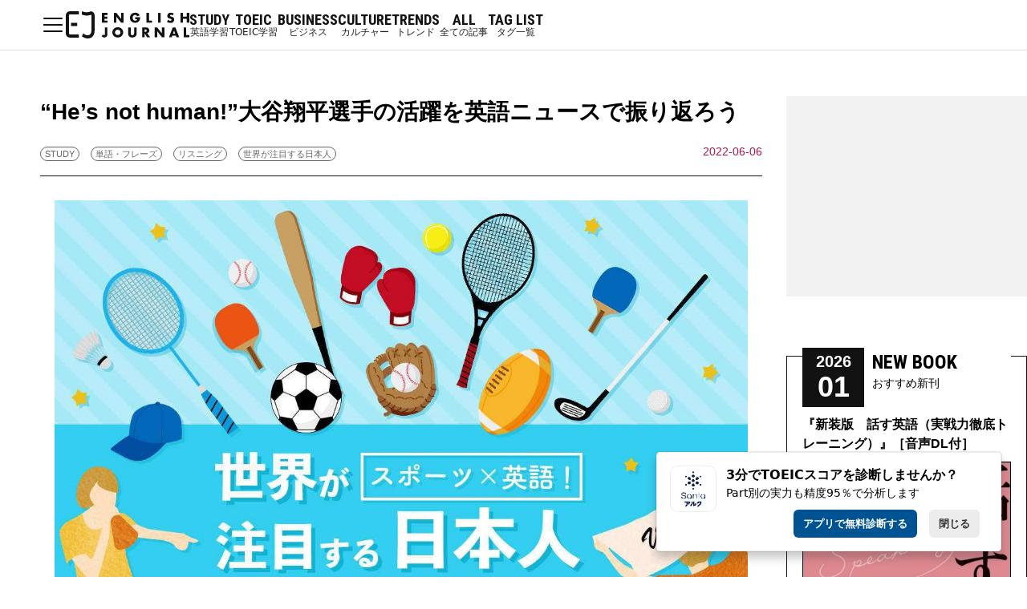

--- FILE ---
content_type: text/html; charset=utf-8
request_url: https://ej.alc.co.jp/tag/STUDY/20220606-sports-01
body_size: 11093
content:
<!doctype html>
<html lang="ja">
  <head>
    <meta charSet="utf-8" />
<meta http-equiv="x-ua-compatible" content="ie=edge" />
<meta
  name="viewport"
  content="width=device-width, initial-scale=1, shrink-to-fit=no"
/>

<title>“He’s not human!”大谷翔平選手の活躍を英語ニュースで振り返ろう - ENGLISH JOURNAL</title>
<meta name="description" content="世界中で活躍する、日本人アスリート達。彼らのことを報じた英語ニュースから、使える表現を学びましょう！今回は野球の大谷翔平選手を取り上げます。" />
<link rel="canonical" href="https://ej.alc.co.jp/tag/STUDY/20220606-sports-01" />
<meta itemprop="name" content="“He’s not human!”大谷翔平選手の活躍を英語ニュースで振り返ろう - ENGLISH JOURNAL" />
<meta itemprop="image" content="https://image-ej.alc.co.jp/images/XSKzzquItnyw1vdaecmOBU9y.jpeg" />
<meta property="og:title" content="“He’s not human!”大谷翔平選手の活躍を英語ニュースで振り返ろう - ENGLISH JOURNAL" />
<meta property="og:type" content="article" />
<meta property="og:url" content="https://ej.alc.co.jp/tag/STUDY/20220606-sports-01" />
<meta property="og:image" content="https://image-ej.alc.co.jp/images/XSKzzquItnyw1vdaecmOBU9y.jpeg" />
<meta property="og:image:alt" content="“He’s not human!”大谷翔平選手の活躍を英語ニュースで振り返ろう - ENGLISH JOURNAL" />
<meta property="og:description" content="世界中で活躍する、日本人アスリート達。彼らのことを報じた英語ニュースから、使える表現を学びましょう！今回は野球の大谷翔平選手を取り上げます。" />
<meta property="og:site_name" content="ENGLISH JOURNAL" />
<meta
  property="article:published_time"
  content="1654473600"
/>
<meta name="twitter:card" content="summary_large_image" />
<meta name="twitter:image" content="https://image-ej.alc.co.jp/images/XSKzzquItnyw1vdaecmOBU9y.jpeg" />
<meta name="twitter:title" content="“He’s not human!”大谷翔平選手の活躍を英語ニュースで振り返ろう - ENGLISH JOURNAL" />
<meta name="twitter:description" content="世界中で活躍する、日本人アスリート達。彼らのことを報じた英語ニュースから、使える表現を学びましょう！今回は野球の大谷翔平選手を取り上げます。" />
<meta name="twitter:site" content="@alc_press" />
<meta name="keywords" content="英語,TOEIC,英会話,書籍,英検,留学" />
<link rel="icon" href="/favicon.ico" />
<meta name="robots" content="max-image-preview:large" />
<meta
  name="google-site-verification"
  content="O2NFpIMc0ETnomXta2-5MyooFDkYbbmEBJQrpEf7wdc"
/>

<script id="embed-gtm-data-layer-loader" data-data-layer-page-specific="">
  (function () {
    function loadDataLayer(elem, attrName) {
      if (!elem) {
        return {};
      }
      var json = elem.getAttribute(attrName);
      if (!json) {
        return {};
      }
      return JSON.parse(json);
    }

    var globalVariables = loadDataLayer(
      document.documentElement,
      'data-data-layer',
    );
    var pageSpecificVariables = loadDataLayer(
      document.getElementById('embed-gtm-data-layer-loader'),
      'data-data-layer-page-specific',
    );

    var variables = [globalVariables, pageSpecificVariables];

    if (!window.dataLayer) {
      window.dataLayer = [];
    }

    for (var i = 0; i < variables.length; i++) {
      window.dataLayer.push(variables[i]);
    }
  })();
</script>

<!-- Google Tag Manager -->
<script>
  (function (w, d, s, l, i) {
    w[l] = w[l] || [];
    w[l].push({
      'gtm.start': new Date().getTime(),
      event: 'gtm.js',
    });
    var f = d.getElementsByTagName(s)[0],
      j = d.createElement(s),
      dl = l != 'dataLayer' ? '&l=' + l : '';
    j.async = true;
    j.src = 'https://www.googletagmanager.com/gtm.js?id=' + i + dl;
    f.parentNode.insertBefore(j, f);
  })(window, document, 'script', 'dataLayer', 'GTM-NSQMPNW');
</script>
<!-- End Google Tag Manager -->

    <link type="text/css" rel="stylesheet" href="/styles/article.css" />
    <link type="text/css" rel="stylesheet" href="/styles/common.css" />
    <link type="text/css" rel="stylesheet" href="/styles/text-banner.css" />
    <script type="application/ld+json">
      {
        "@context": "https://schema.org",
        "@type": "NewsArticle",
        "mainEntityOfPage": {
          "@type": "WebPage",
          "@id": "https://ej.alc.co.jp/tag/STUDY/20220606-sports-01"
        },
        "headline": "“He’s not human!”大谷翔平選手の活躍を英語ニュースで振り返ろう - ENGLISH JOURNAL",
        "author": {
          "@type": "Organization",
          "name": "ENGLISH JOURNAL",
          "url": "https://ej.alc.co.jp"
        },
        "image": "https://image-ej.alc.co.jp/images/XSKzzquItnyw1vdaecmOBU9y.jpeg",
        "datePublished": "2022-06-06T00:00:00+00:00",
        "dateModified": "2022-06-06T00:00:00+00:00",
        "publisher": {
          "@type": "Organization",
          "name": "ENGLISH JOURNAL",
          "logo": {
            "@type": "ImageObject",
            "url": "https://ej.alc.co.jp/img/cmn/logo_ldnews_v2.png",
            "width": 140,
            "height": 24
          }
        },
        "description": "世界中で活躍する、日本人アスリート達。彼らのことを報じた英語ニュースから、使える表現を学びましょう！今回は野球の大谷翔平選手を取り上げます。"
      }
    </script>
    <script type="application/ld+json">
      {
        "@context": "https://schema.org",
        "@type": "BreadcrumbList",
        "itemListElement": [
          {
            "@type": "ListItem",
            "position": 1,
            "name": "タグ一覧",
            "item": "https://ej.alc.co.jp/tag"
          },
          {
            "@type": "ListItem",
            "position": 2,
            "name": "STUDY 記事一覧",
            "item": "https://ej.alc.co.jp/tag/STUDY"
          },
          {
            "@type": "ListItem",
            "position": 3,
            "name": "“He’s not human!”大谷翔平選手の活躍を英語ニュースで振り返ろう",
            "item": "https://ej.alc.co.jp/tag/STUDY/20220606-sports-01"
          }
        ]
      }
    </script>
  </head>

  <body>
    <div>
      <link
  href="https://fonts.googleapis.com/css2?family=Roboto+Condensed:wght@700&display=swap&text=ABCDEFGHIJKLMNOPQRSTUVWXYZ"
  rel="preload"
  as="style"
  onload="this.onload=null;this.rel='stylesheet'"
/>
<link
  href="https://fonts.googleapis.com/css2?family=Roboto+Condensed:wght@700&display=swap&text=ABCDEFGHIJKLMNOPQRSTUVWXYZ"
  rel="stylesheet"
/>
<link rel="preconnect" href="https://fonts.gstatic.com" crossorigin />

<script src="https://cdn.jsdelivr.net/npm/lazyload@2.0.0-rc.2/lazyload.min.js"></script>

<header class="global-header" id="global-header">
  <div class="global-header__inner">
    <button class="header__hamburger-button" onclick="menuToggle()">
      <span></span>MENU
    </button>
    <h1 class="header__title">
      <a href="/"
        ><img src="/img/logo.svg" alt="ENGLISH JOURNAL" width="154" height="34"
      /></a>
    </h1>
    <ul class="header__menu">
      <li class="tag">
        <a href="/tag/STUDY"
          ><span class="tag-main-name">STUDY</span
          ><span class="tag-sub-name">英語学習</span></a
        >
      </li>
      <li class="tag">
        <a href="/tag/TOEIC"
          ><span class="tag-main-name">TOEIC</span
          ><span class="tag-sub-name">TOEIC学習</span></a
        >
      </li>
      <li class="tag">
        <a href="/tag/BUSINESS"
          ><span class="tag-main-name">BUSINESS</span
          ><span class="tag-sub-name">ビジネス</span></a
        >
      </li>
      <li class="tag">
        <a href="/tag/CULTURE"
          ><span class="tag-main-name">CULTURE</span
          ><span class="tag-sub-name">カルチャー</span></a
        >
      </li>
      <li class="tag">
        <a href="/tag/TRENDS"
          ><span class="tag-main-name">TRENDS</span
          ><span class="tag-sub-name">トレンド</span></a
        >
      </li>
      <li class="tag">
        <a href="/tag/all"
          ><span class="tag-main-name">ALL</span
          ><span class="tag-sub-name">全ての記事</span></a
        >
      </li>
      <li class="tag">
        <a href="/tag"
          ><span class="tag-main-name">TAG LIST</span
          ><span class="tag-sub-name">タグ一覧</span></a
        >
      </li>
    </ul>
  </div>
  <nav class="global-nav">
    <div class="global-nav__inner">
      <div class="global-nav__box">
        <form class="search-form-box" action="/search_results" method="get">
          <input class="search-form-input" type="text" name="q" required />
          <button class="search-form-button">
            <img
              data-src="/img/search_icon.png"
              loading="lazy"
              class="lazyload"
            />
          </button>
        </form>
        <ul class="accounts-list">
          <li class="accounts-list__item">
            <a
              href="https://www.facebook.com/englishjournal.alc/"
              class="accounts-link accounts-link--fb"
              target="_blank"
              >Facebook</a
            >
          </li>
          <li class="accounts-list__item">
            <a
              href="https://www.instagram.com/ej_alc/"
              class="accounts-link accounts-link--in"
              target="_blank"
              >Instagram</a
            >
          </li>
          <li class="accounts-list__item">
            <a
              href="https://twitter.com/alc_ej"
              class="accounts-link accounts-link--tw"
              target="_blank"
              >Twitter</a
            >
          </li>
        </ul>
      </div>

      <ul class="global-nav__box global-menu sp-only sp_email_magazine_area">
        <li class="global-menu__item">
          <a
            href="https://newsletter.alc.co.jp/"
            class="global-menu__link style-ja"
            >メルマガ登録</a
          >
        </li>
      </ul>

      <ul class="global-nav__box global-menu">
        <li class="global-menu__item">
          <a href="/tag/STUDY" class="global-menu__link style-en">STUDY</a>
        </li>
        <li class="global-menu__item">
          <a href="/tag/TOEIC" class="global-menu__link style-en">TOEIC</a>
        </li>
        <li class="global-menu__item">
          <a href="/tag/BUSINESS" class="global-menu__link style-en"
            >BUSINESS</a
          >
        </li>
        <li class="global-menu__item">
          <a href="/tag/CULTURE" class="global-menu__link style-en">CULTURE</a>
        </li>
        <li class="global-menu__item">
          <a href="/tag/TRENDS" class="global-menu__link style-en">TRENDS</a>
        </li>
        <li class="global-menu__item">
          <a href="/tag/all" class="global-menu__link style-en">ALL</a>
        </li>
        <li class="global-menu__item">
          <a href="/tag" class="global-menu__link style-en">TAG LIST</a>
        </li>
      </ul>

      <ul class="global-nav__box global-menu">
        <li class="global-menu__item">
          <a href="/series" class="global-menu__link style-ja">連載</a>
        </li>
        <li class="global-menu__item">
          <a href="/ej-shinsho" class="global-menu__link style-ja">EJ新書</a>
        </li>
        <li class="global-menu__item pc-only">
          <a
            href="https://newsletter.alc.co.jp/"
            class="global-menu__link style-ja email_magazine_area"
            >メルマガ登録</a
          >
        </li>
      </ul>

      <ul class="support">
        <li><a href="/about">このサイトについて</a></li>
        <li>
          <a
            href="https://www.alc.co.jp/"
            target="_blank"
            rel="noreferrer"
            class="external-mark"
            >アルク公式サイト</a
          >
        </li>
        <li><a href="https://www.alc.co.jp/policy/">ご利用規約</a></li>
        <li>
          <a
            href="https://www.alc.co.jp/policy/privacy/"
            target="_blank"
            rel="noreferrer"
            class="external-mark"
            >プライバシーポリシー</a
          >
        </li>
      </ul>
      <small class="copyrights">© ALC PRESS INC.</small>
    </div>
  </nav>
</header>

<script>
  function menuToggle() {
    const header = document.getElementById('global-header');
    header.classList.toggle('is-open');
  }
</script>

      <main class="article">
        <div class="container">
          <article class="main">
            <div class="article-meta">
              <h1>“He’s not human!”大谷翔平選手の活躍を英語ニュースで振り返ろう</h1>
              <div class="tags">
                
                <a href="/tag/STUDY">
                  STUDY
                </a>
                
                <a href="/tag/tangophrase">
                  単語・フレーズ
                </a>
                
                <a href="/tag/listening">
                  リスニング
                </a>
                
                <a href="/tag/%E4%B8%96%E7%95%8C%E3%81%8C%E6%B3%A8%E7%9B%AE%E3%81%99%E3%82%8B%E6%97%A5%E6%9C%AC%E4%BA%BA">
                  世界が注目する日本人
                </a>
                
              </div>
              <time dateTime="2022-06-06 00:00">
                2022-06-06
              </time>
            </div>
            <div class="body">
              <figure>
                <img
                  src="https://image-ej.alc.co.jp/images/XSKzzquItnyw1vdaecmOBU9y.jpeg"
                  alt="“He’s not human!”大谷翔平選手の活躍を英語ニュースで振り返ろう"
                  class="thumbnail"
                />
                <figcaption></figcaption>
              </figure>
              <h2>英語学習×スポーツニュース</h2><p>はじめまして。英語関連のブログを書いている、ごろうと申します。</p><p>皆さんは、英語<a href="https://eow.alc.co.jp/search?q=学習" target="_blank" class="eijiro-link">学習</a>が辛いなと思ったことはありますか？</p><p>私自身、日々英語を勉強中の身なのですが、仮にTOEICや英検などの資格取得といった明確な目的を持っていたとしても、やはり<strong>実生活で英語を活かす機会がないままだと、「勉強＝苦行」</strong>という側面が強く、モチベーションを保つのが難しいなと感じています。</p><p>「とはいうものの、実生活で英語を活用する<a href="https://eow.alc.co.jp/search?q=機会" target="_blank" class="eijiro-link">機会</a>なんてないよ・・・」と思いますよね？</p><p>でも、思い出してみてください。毎朝の<strong>スポーツニュース</strong>のことを。</p><p>ご存知の通り、<a href="https://eow.alc.co.jp/search?q=たくさん" target="_blank" class="eijiro-link">たくさん</a>の日本人アスリート達が世界中で活躍している様子が、多くのメディアで報じられています。私も含めて、そんな日本人アスリート達のニュースに勇気づけられている人も多いのではないかと思います。</p><p>一方で、日本のメディアを通して流れてくるニュースは当然日本語に訳されており、ある種のフィルターを介しているため、<strong>「現地の生の声、熱量を直接知りたい」</strong>と思っている方も多いのではないでしょうか？</p><p>日々の暮らしに活力を与えてくれている日本の有名アスリート達が、世界でどのように報じられているのか？英語圏の現地メディアを通してそれを吸収することは、まさに<strong>英語を実践に活かす絶好のチャンス</strong>なのです。</p><p>というわけで、この連載<strong>「スポーツ×英語！世界が注目する日本人」</strong>では、海外で活躍する日本人アスリートにまつわる現地の記事などをご紹介しながら、そこに登場する英語表現をいくつかご紹介していきたいと思います！</p><h2>ベーブ・ルースの再来！英語で報じられた活躍</h2><p>第1回で取り<a href="https://eow.alc.co.jp/search?q=上げる" target="_blank" class="eijiro-link">上げる</a>のは、メジャーリーグ、ロサンゼルス・エンゼルスの大谷翔平選手です。</p><p>大谷<a href="https://eow.alc.co.jp/search?q=選手" target="_blank" class="eijiro-link">選手</a>と言えば、言わずと知れた「野球の神様」、ベーブ・ルース以来の二刀流メジャーリーガー。</p><p>「大谷選手が活躍した日は<a href="https://eow.alc.co.jp/search?q=仕事" target="_blank" class="eijiro-link">仕事</a>を頑張れる！」そう感じている人も多いのではないでしょうか。</p><p>5月14日（現地時間）には、メジャー通算100号ホームランを<a href="https://eow.alc.co.jp/search?q=達成" target="_blank" class="eijiro-link">達成</a>しました。</p><div class="youtube"><iframe src="https://www.youtube-nocookie.com/embed/dYU1SQ2FwXE" width="560" height="315" frameborder="0" allowfullscreen="" id="widget2"></iframe></div><p>順風満帆に見える彼も、メジャーへの挑戦、ケガによる手術、昨年のMVP<a href="https://eow.alc.co.jp/search?q=獲得" target="_blank" class="eijiro-link">獲得</a>まで、紆余曲折（うよきょくせつ）がありました。</p><p>今回はそんな大谷選手のこれまでの歩みを振り返りながら、<a href="https://eow.alc.co.jp/search?q=ニュース" target="_blank" class="eijiro-link">ニュース</a>や実況に登場する英語表現についてご紹介したいと思います。</p><h2>「二刀流」って英語でなんて言う？</h2><h3>夢のメジャーへ！</h3><p>日本のプロ野球で<a href="https://eow.alc.co.jp/search?q=経験" target="_blank" class="eijiro-link">経験</a>を積み、満を持して憧れのメジャーの舞台に立った大谷選手。</p><p>彼のエンゼルスへの入団会見がこちらです。</p><div class="youtube"><iframe src="https://www.youtube-nocookie.com/embed/WHLlxvaH-Aw" width="560" height="315" frameborder="0" allowfullscreen="" id="widget2"></iframe></div><p>出席者一人ひとりの名前を挙げ、そしてこれまで支えてくれた全ての人達へ感謝の気持ちを述べていたのが<a href="https://eow.alc.co.jp/search?q=印象" target="_blank" class="eijiro-link">印象</a>的で、野球選手としてだけでなく、一人の人間としても多くの人が憧れる理由がわかる会見でした。</p><p>全員が挨拶を終えた後の記者からの質問は、やはり「二刀流のメジャーでの実現<a href="https://eow.alc.co.jp/search?q=可能" target="_blank" class="eijiro-link">可能</a>性」についてでした。</p><p>質問に対して、当時エンゼルスの監督だったマイク・ソーシア監督は、<a href="https://eow.alc.co.jp/search?q=動画" target="_blank" class="eijiro-link">動画</a>の18:31あたりでこのように答えています。</p><blockquote><p>Uh, we definitely plan on him being a <strong>two-way</strong> player. There’s no doubt about that.</p><p>我々は間違いなく彼を<strong>二刀流</strong>で起用しようと思っているよ。そこに疑いの余地はないんだ。</p></blockquote><p>大谷選手、そして多くの野球<a href="https://eow.alc.co.jp/search?q=ファン" target="_blank" class="eijiro-link">ファン</a>の夢でもあるメジャーでの二刀流の実現を、エンゼルス陣営一丸となって支えていくという強い決意を感じたコメントでした。</p><h3>鮮烈なMLBデビューイヤー</h3><p>そして始まった2018年のMLBデビューイヤー。</p><p>春先のオープン戦では調子が上がらず、二刀流に対して懐疑的な意見が出ていましたが、開幕とともにそんな雑音は<a href="https://eow.alc.co.jp/search?q=見事に" target="_blank" class="eijiro-link">見事に</a>かき消されました。</p><p>シーズンが終わってみれば、野手として22本塁打、61打点、10盗塁。投手として4勝2敗、防御率3.31と、二刀流として<a href="https://eow.alc.co.jp/search?q=十分に" target="_blank" class="eijiro-link">十分に</a>胸を張れる結果を残し、アメリカン･リーグの新人王を獲得したのです！</p><div class="youtube"><iframe src="https://www.youtube.com/embed/tmYvx5YYAOk" width="560" height="315" frameborder="0" allowfullscreen="" id="widget2"></iframe></div><h3>二刀流の代償</h3><p>鮮烈なMLBデビューを果たした大谷選手ですが、やはり身体への<a href="https://eow.alc.co.jp/search?q=負担" target="_blank" class="eijiro-link">負担</a>も大きく、「トミー・ジョン手術」と呼ばれる肘の靭帯再建手術を2018年のオフに受けます。</p><p>▼大谷選手がトミー・ジョン手術を受ける予定であることを報じた<a href="https://eow.alc.co.jp/search?q=記事" target="_blank" class="eijiro-link">記事</a>（CBS sports）</p><blockquote><p>Tommy John surgery would almost <a href="https://eow.alc.co.jp/search?q=certainly" target="_blank" class="eijiro-link">certainly</a> sideline Ohtani as a pitcher until 2020.</p><p>トミー・ジョン手術は、ほぼ<a href="https://eow.alc.co.jp/search?q=確実に" target="_blank" class="eijiro-link">確実に</a>2020年まで大谷のピッチャーとしての出場を妨げるだろう。</p><p class="caption"><a href="https://www.cbssports.com/mlb/news/angels-shohei-ohtani-likely-headed-for-tommy-john-surgery-after-mri-shows-new-damage-in-elbow/" target="_blank">Angels' Shohei Ohtani likely headed for Tommy John surgery after MRI shows new damage in elbow - CBSSports.com</a></p></blockquote><p>多くの野球選手をケガから復活させてきたトミー・ジョン手術ですが、手術するとしばらくは投げられなくなるため、きっと苦渋の決断だったのでは思います。</p><p>そして、手術後に迎えた2019年シーズン。打者としては日本人メジャーリーガー初のサイクル<a href="https://eow.alc.co.jp/search?q=ヒット" target="_blank" class="eijiro-link">ヒット</a>達成など活躍する一方で、投手としてはリハビリを辛抱強く行いながら苦悶する日々が2020年まで続きます・・・。</p><h2>「満票」は英語でどう表す？</h2><h3>日本人選手として20年ぶりのMVP受賞</h3><p>そして2019、2020年と鬱積した<a href="https://eow.alc.co.jp/search?q=感情" target="_blank" class="eijiro-link">感情</a>を抱えたまま迎えた、メジャー4年目の2021年シーズン。大谷選手が真価を発揮します。</p><p>開幕からホームランを量産した大谷選手は、最後までホームラン王争いを演じ、打っては46本塁打100打点、走っては26盗塁、投げては9勝2敗、防御率3.18、156奪三振と、ものすごい成績でシーズンを終え、現地実況にも<strong>“He’s not human!”</strong>とまで言わせる活躍を見せたのです。</p><p>また、この年メジャー史上初の二刀流でのオールスターゲーム出場も果たします。</p><p>いくつもの「史上初」を達成したこのシーズン。極めつけは、満票を獲得してのMVP<a href="https://eow.alc.co.jp/search?q=受賞" target="_blank" class="eijiro-link">受賞</a>でした。</p><div class="youtube"><iframe src="https://www.youtube-nocookie.com/embed/RqWihlNTA9U" width="560" height="315" frameborder="0" allowfullscreen="" id="widget2"></iframe></div><p>動画の0:05あたりで、キャスターがそのことを<a href="https://eow.alc.co.jp/search?q=話" target="_blank" class="eijiro-link">話</a>しています。</p><blockquote><p>Shohei Ohtani wins the AL MVP, the 19th <strong>unanimous</strong> first-place finisher for AL MVP.((この後「AL MVP」を「MVP Award」と訂正している))</p><p>大谷翔平がアメリカン・リーグのMVPを史上19人目の<strong>満票</strong>で獲得しました。</p></blockquote><p>また、大谷選手のチームメイトで、自身も3度のMVP受賞の経験があるトラウト選手も、<a href="https://eow.alc.co.jp/search?q=以下の" target="_blank" class="eijiro-link">以下の</a>記事の中で彼についてこう表現し、賞賛しています。</p><p>▼大谷選手のMVP受<a href="https://eow.alc.co.jp/search?q=賞" target="_blank" class="eijiro-link">賞</a>を伝えるMLB.comの記事</p><blockquote><p>“Shohei’s season was <strong>nothing short of</strong> electric.”</p><p>「翔平のシーズンは電撃的<strong>以外の何物でもない</strong>よ。」</p><p class="caption"><a href="https://www.mlb.com/news/shohei-ohtani-wins-2021-al-mvp-award" target="_blank">Shohei Ohtani wins 2021 AL MVP Award</a></p></blockquote><p>日本人選手としては2001年のイチロー選手以来20年ぶりのMVP。そして満票での受賞は日本人史上初という快挙を果たした大谷選手。</p><p>この年、<a href="https://eow.alc.co.jp/search?q=完全" target="_blank" class="eijiro-link">完全</a>に復活を遂げ、大谷フィーバーを巻き起こしたのです！</p><h2>今回登場した英語表現</h2><p>では、今回登場した英語<a href="https://eow.alc.co.jp/search?q=表現" target="_blank" class="eijiro-link">表現</a>について振り返ります。</p><h3>two-way</h3><p><strong>二刀流</strong></p><p>「二刀流だから、2<a href="https://eow.alc.co.jp/search?q=種類" target="_blank" class="eijiro-link">種類</a>のことを同時にやる人？うーん、英語に訳すのは難しそうだな」と思いきや、至ってシンプルな“two-way”でいいんです。</p><p>大谷選手が打者、投手、外野手で出場した<a href="https://eow.alc.co.jp/search?q=試合" target="_blank" class="eijiro-link">試合</a>では“three-way player”＝「三刀流プレイヤー」と形容されていました。〇〇-wayの○○の数字さえ増やせば、何刀流でも使える表現なので、ぜひ使ってみてください！</p><h3>unanimous</h3><p><strong>満場一致の</strong></p><p>「みんなが合意しているという状態」を意味するunanimous。<strong>”We’re unanimous on this issue.”</strong>で「この問題に関して、我々全員が合意しています。」という意味になります。</p><h3><strong>nothing short of ~</strong></h3><p><strong>～以外の何物でもない。まさに～だ。</strong></p><p>ポジティブ、ネガティブどちらの<a href="https://eow.alc.co.jp/search?q=意味" target="_blank" class="eijiro-link">意味</a>でも強調したいときに活用できるのがこのフレーズ。とても便利なので使ってみてください！</p><h2>大谷選手のさらなる活躍に注目！</h2><p>いかがだったでしょうか。<a href="https://eow.alc.co.jp/search?q=まだ" target="_blank" class="eijiro-link">まだ</a>まだ進化が止まらない大谷選手。これからどんな「SHO TIME」（ショータイム）を見せてくれるのか？今シーズンもワクワクが止まりませんね！</p><p>次回は、スキー<a href="https://eow.alc.co.jp/search?q=ジャンプ" target="_blank" class="eijiro-link">ジャンプ</a>の世界で活躍するあのアスリートをピックアップする予定です。お楽しみに～！</p><p><strong>第2回は2022年6月20日（月）公開予定！</strong></p><div class="author border-double"><img data-src="https://image-ej.alc.co.jp/images/bAZJ7FigklnoxbO4V.jpeg" alt="ごろう" loading="lazy" class="lazyload" /><div><div class="author-name">ごろう</div><p>しがない英語ブロガー。詰込み式の修行のような英語学習ではなく、楽しさと実用性を両立しながら英語を学べるコンテンツを作ってみたいと思い、一念発起してブログを立ち上げ。メジャーリーグの実況動画解説等、「楽しみながらの英語学習」をコンセプトに発信中。ごろうの英語雑記：<a href="https://goro-japan-zakki.com" target="blank">https://goro-japan-zakki.com</a></p></div></div> 
              <h2> boocoで読める！アルクの新刊、続々登場</h2>
              <p><p>語学アプリ「<b><a href="https://booco.go.link/bCAcm">booco</a></b>」なら、アルクのベストセラー書籍200タイトル以上が、学習し放題！</p><p>「キクタン」などアルクの人気書籍800冊以上が音声対応。「読む」に対応した書籍では、本文と音声をスマホで手軽に利用できるほか、一部の書籍では、学習定着をサポートするクイズ機能で日々の復習や力試しも可能です。<a href="https://eow.alc.co.jp/search?q=さらに" target="_blank" class="eijiro-link">さらに</a>、Plusプランに加入すれば200冊以上の書籍が学習し放題に！</p><p>boocoの「読む」<a href="https://eow.alc.co.jp/search?q=機能" target="_blank" class="eijiro-link">機能</a>では、次のような使い方ができます。</p><blockquote><p>① 学習したいページを見ながら音声を再生できる<br>② 文字サイズや画面の明るさを調整できる<br>③ 書籍内検索ができる<br>※ これらの機能には一部の書籍が対応しています。</p></blockquote><img data-src="https://cdn2.alc.co.jp/sa/ejo/images/booco-ejo-PR.png" alt="" loading="lazy" class="lazyload" /><p>▼「booco」の無料ダウンロードはこちらから</p><div class=" booco-install-20250415"></div><script src="https://image-ej.alc.co.jp/scripts/booco-install-20250415.js"></script></p>
              
            </div>
            
            <section class="related-list mb-16">
              <h1 class="menu mb-6">
                <span class="headding-main">RELATED</span
                ><span class="headding-sub">あわせて読みたい</span>
              </h1>
              <div class="mb-8">
                <ul>
                  
                  <li>
                    <a href="/tag/STUDY/20170912-juken-app">注目！大学受験に効果的な英語アプリを現役大学生がご紹介</a>
                  </li>
                  
                  <li>
                    <a href="/tag/STUDY/20200818-nikkei-lissn-17">英語で「治験」はなんて言う？ファイザーの新型コロナワクチンの治験が好結果</a>
                  </li>
                  
                  <li>
                    <a href="/tag/STUDY/20230517-mekujira-uroko">「目から鱗（うろこ）」「目くじらを立てる」は英語でなんて言う？</a>
                  </li>
                  
                  <li>
                    <a href="/tag/STUDY/20220601-anne-english-01">「vulnerable」のポジティブな意味って？ネイティブがよく使う英語表現を解説します！【英会話頻出ワード】</a>
                  </li>
                  
                  <li>
                    <a href="/tag/STUDY/20220601-messages-for-father">父の日に感謝を伝えよう！おしゃれな英語メッセージ20選</a>
                  </li>
                  
                  <li>
                    <a href="/tag/STUDY/20220603-rain">「横なぐりの雨」「どしゃ降り」って英語でなんて言う？</a>
                  </li>
                  
                  <li>
                    <a href="/tag/STUDY/20240817-eiken-1-vocabulary">「販売ノルマ」って英語で言える？【英検1級の英単語クイズ】</a>
                  </li>
                  
                  <li>
                    <a href="/tag/STUDY/20220701-debate-06">「免許を取り消す」って英語でなんて言う？</a>
                  </li>
                  
                  <li>
                    <a href="/tag/STUDY/20220607-mask">「マスクを外すのにまだ抵抗がある」って英語でなんて言う？</a>
                  </li>
                  
                </ul>
              </div>
            </section>
            
            <section class="mb-16">
              <h1 class="menu mb-6">
                <span class="headding-main">SERIES</span
                ><span class="headding-sub">連載</span>
              </h1>
              <div class="series-card-list mb-8">
                
                <a href="/tag/english-grammar-paradise" class="card">
                  <img
                    data-src="https://image-ej.alc.co.jp/images/h1XkoWsjyiwTYvdN0.webp"
                    alt=""
                    loading="lazy"
                    class="lazyload"
                  />
                  <h2></h2>
                  <p>現役の高校英語教師で、書籍『子どもに聞かれて困らない 英文法のキソ』の著者、大竹保幹さんが、「英文法が苦手！」という方を、英語が楽しくてしょうがなくなるパラダイスに案内します。</p>
                </a>
                
                <a href="/tag/news-in-english" class="card">
                  <img
                    data-src="https://image-ej.alc.co.jp/images/goptWs910Jp97CM6VK.webp"
                    alt=""
                    loading="lazy"
                    class="lazyload"
                  />
                  <h2></h2>
                  <p>話題となった海外のニュースをピックアップして紹介する、英語音声付きの連載です。</p>
                </a>
                
                <a href="/tag/nurueigo" class="card">
                  <img
                    data-src="https://image-ej.alc.co.jp/images/0XLxfzr868hVwujApFSsxhQ.webp"
                    alt=""
                    loading="lazy"
                    class="lazyload"
                  />
                  <h2></h2>
                  <p>思わず笑っちゃうような英会話フレーズを、気取らず、ぬるく楽しくお届けする連載。講師は藤代あゆみさん。国際唎酒師として日本酒の魅力を広めたり、日本の漫画の海外への翻訳出版に携わったり。シンガポールでの勤務経験もある国際派の藤代さんと学びましょう！</p>
                </a>
                
              </div>
              <div class="btn"><a href="/series">SERIES一覧</a></div>
            </section>
            
          </article>
          <div class="sub"><section class="mb-16 side-ad1">
  <div id="pr-frame" style="width: 300px; height: 250px; margin: 0 auto;">
    <a
      href="#"
      target="_self"
      rel="nofollow"
    >
      <img
        src="https://image-ej.alc.co.jp/frame/skeleton-300.webp"
        srcset="https://image-ej.alc.co.jp/frame/skeleton-300.webp 1x, https://image-ej.alc.co.jp/frame/skeleton-600.webp 2x"
        alt="banner"
        width="300"
        height="250"
      />
    </a>
  </div>
</section>

<script type="module">
    const r = await fetch(`https://ej.alc.co.jp/api/v1/frame-length`);
    const l = await r.json();
    const n = Math.floor(Math.random() * l);
    const d = await fetch(`https://ej.alc.co.jp/api/v1/frame/${n}`);
    const o = await d.json();
    const e = document.getElementById('pr-frame');
    const a = e.getElementsByTagName('a')[0];
    const i = e.getElementsByTagName('img')[0];
    const x1 = `https://image-ej.alc.co.jp/${o.key}-300.webp`;
    const x2 = `https://image-ej.alc.co.jp/${o.key}-600.webp`;
    a.href = o.url;
    a.target = '_blank';
    i.src = x1;
    i.srcset = `${x1} 1x, ${x2} 2x`;
</script>


<section class="mb-16">
  <div class="magazine" style="margin-bottom: 50px">
    <div class="heading">
      <div class="year-month">
        <span class="year">2026</span>
        <span class="month"> 01 </span>
      </div>
      <div class="headding-main">NEW BOOK</div>
      <div class="headding-sub">おすすめ新刊</div>
    </div>
    <div class="title">『新装版　話す英語（実戦力徹底トレーニング）』［音声DL付］</div>
    <a href="https://amzn.to/49ETx6y">
      <img
        data-src="https://image-ej.alc.co.jp/images/rIhE0NWwvyAOeGy3KoV.webp"
        alt=""
        loading="lazy"
        class="lazyload"
      />
      <span>詳しく見る</span>
    </a>
    <div class="border"></div>
  </div>

  <script>
    const em = document.getElementsByClassName('magazine')[0];
    const hm = em.clientHeight;
    document.getElementsByClassName('border')[0].style.height = `${hm}px`;
  </script>
</section>

</div>
        </div>
      </main>
    </div>

    <div id="text-banner">
  <div class="grid">
    <div class="icon">
      <img
        src="https://image-ej.alc.co.jp/fixed-banner/fg8weeX3KS1JRVr2Awk9o.webp"
        alt=""
        width="58"
        height="58"
      />
    </div>
    <div class="text">
      <p class="title">3分でTOEICスコアを診断しませんか？</p>
      <p class="description">Part別の実力も精度95％で分析します</p>
    </div>
    <div class="cta">
      <a href="https://jpsanta.onelink.me/sUGH/nliym5dp" target="_blank" rel="nofollow">
        アプリで無料診断する
      </a>
      <a onclick="document.getElementById('text-banner').remove()"> 閉じる </a>
    </div>
  </div>
</div>




    <script>
      if ('loading' in HTMLImageElement.prototype) {
        const images = document.querySelectorAll('img[loading="lazy"]');
        images.forEach((img) => {
          img.src = img.dataset.src;
        });
      } else {
        const script = document.createElement('script');
        script.src =
          'https://cdnjs.cloudflare.com/ajax/libs/lazysizes/5.1.2/lazysizes.min.js';
        document.body.appendChild(script);
      }
    </script>
    <script>
      const or = location.origin;
      const le = document.querySelectorAll('.body a');
      for (let i = 0; i < le.length; i++) {
        const { href } = le[i];
        if (href.indexOf(or) === -1) {
          le[i].target = '_blank';
        }
      }
    </script>

    <!-- 記事内の空のテーブルヘッダーを削除する -->
    <script>
      document.querySelectorAll('.tableScroll thead').forEach(function (thead) {
        const thTexts = Array.from(thead.querySelectorAll('th')).map(
          function (th) {
            return th.textContent;
          },
        );

        if (thTexts.filter(Boolean).length < 1) {
          thead.remove();
        }
      });
    </script>
  </body>
</html>


--- FILE ---
content_type: text/html; charset=utf-8
request_url: https://www.youtube-nocookie.com/embed/dYU1SQ2FwXE
body_size: 46819
content:
<!DOCTYPE html><html lang="en" dir="ltr" data-cast-api-enabled="true"><head><meta name="viewport" content="width=device-width, initial-scale=1"><script nonce="EyOWR9bWRtBjGLnOcfGD0Q">if ('undefined' == typeof Symbol || 'undefined' == typeof Symbol.iterator) {delete Array.prototype.entries;}</script><style name="www-roboto" nonce="_VLqbgG_wFFby3nGViJ_GA">@font-face{font-family:'Roboto';font-style:normal;font-weight:400;font-stretch:100%;src:url(//fonts.gstatic.com/s/roboto/v48/KFO7CnqEu92Fr1ME7kSn66aGLdTylUAMa3GUBHMdazTgWw.woff2)format('woff2');unicode-range:U+0460-052F,U+1C80-1C8A,U+20B4,U+2DE0-2DFF,U+A640-A69F,U+FE2E-FE2F;}@font-face{font-family:'Roboto';font-style:normal;font-weight:400;font-stretch:100%;src:url(//fonts.gstatic.com/s/roboto/v48/KFO7CnqEu92Fr1ME7kSn66aGLdTylUAMa3iUBHMdazTgWw.woff2)format('woff2');unicode-range:U+0301,U+0400-045F,U+0490-0491,U+04B0-04B1,U+2116;}@font-face{font-family:'Roboto';font-style:normal;font-weight:400;font-stretch:100%;src:url(//fonts.gstatic.com/s/roboto/v48/KFO7CnqEu92Fr1ME7kSn66aGLdTylUAMa3CUBHMdazTgWw.woff2)format('woff2');unicode-range:U+1F00-1FFF;}@font-face{font-family:'Roboto';font-style:normal;font-weight:400;font-stretch:100%;src:url(//fonts.gstatic.com/s/roboto/v48/KFO7CnqEu92Fr1ME7kSn66aGLdTylUAMa3-UBHMdazTgWw.woff2)format('woff2');unicode-range:U+0370-0377,U+037A-037F,U+0384-038A,U+038C,U+038E-03A1,U+03A3-03FF;}@font-face{font-family:'Roboto';font-style:normal;font-weight:400;font-stretch:100%;src:url(//fonts.gstatic.com/s/roboto/v48/KFO7CnqEu92Fr1ME7kSn66aGLdTylUAMawCUBHMdazTgWw.woff2)format('woff2');unicode-range:U+0302-0303,U+0305,U+0307-0308,U+0310,U+0312,U+0315,U+031A,U+0326-0327,U+032C,U+032F-0330,U+0332-0333,U+0338,U+033A,U+0346,U+034D,U+0391-03A1,U+03A3-03A9,U+03B1-03C9,U+03D1,U+03D5-03D6,U+03F0-03F1,U+03F4-03F5,U+2016-2017,U+2034-2038,U+203C,U+2040,U+2043,U+2047,U+2050,U+2057,U+205F,U+2070-2071,U+2074-208E,U+2090-209C,U+20D0-20DC,U+20E1,U+20E5-20EF,U+2100-2112,U+2114-2115,U+2117-2121,U+2123-214F,U+2190,U+2192,U+2194-21AE,U+21B0-21E5,U+21F1-21F2,U+21F4-2211,U+2213-2214,U+2216-22FF,U+2308-230B,U+2310,U+2319,U+231C-2321,U+2336-237A,U+237C,U+2395,U+239B-23B7,U+23D0,U+23DC-23E1,U+2474-2475,U+25AF,U+25B3,U+25B7,U+25BD,U+25C1,U+25CA,U+25CC,U+25FB,U+266D-266F,U+27C0-27FF,U+2900-2AFF,U+2B0E-2B11,U+2B30-2B4C,U+2BFE,U+3030,U+FF5B,U+FF5D,U+1D400-1D7FF,U+1EE00-1EEFF;}@font-face{font-family:'Roboto';font-style:normal;font-weight:400;font-stretch:100%;src:url(//fonts.gstatic.com/s/roboto/v48/KFO7CnqEu92Fr1ME7kSn66aGLdTylUAMaxKUBHMdazTgWw.woff2)format('woff2');unicode-range:U+0001-000C,U+000E-001F,U+007F-009F,U+20DD-20E0,U+20E2-20E4,U+2150-218F,U+2190,U+2192,U+2194-2199,U+21AF,U+21E6-21F0,U+21F3,U+2218-2219,U+2299,U+22C4-22C6,U+2300-243F,U+2440-244A,U+2460-24FF,U+25A0-27BF,U+2800-28FF,U+2921-2922,U+2981,U+29BF,U+29EB,U+2B00-2BFF,U+4DC0-4DFF,U+FFF9-FFFB,U+10140-1018E,U+10190-1019C,U+101A0,U+101D0-101FD,U+102E0-102FB,U+10E60-10E7E,U+1D2C0-1D2D3,U+1D2E0-1D37F,U+1F000-1F0FF,U+1F100-1F1AD,U+1F1E6-1F1FF,U+1F30D-1F30F,U+1F315,U+1F31C,U+1F31E,U+1F320-1F32C,U+1F336,U+1F378,U+1F37D,U+1F382,U+1F393-1F39F,U+1F3A7-1F3A8,U+1F3AC-1F3AF,U+1F3C2,U+1F3C4-1F3C6,U+1F3CA-1F3CE,U+1F3D4-1F3E0,U+1F3ED,U+1F3F1-1F3F3,U+1F3F5-1F3F7,U+1F408,U+1F415,U+1F41F,U+1F426,U+1F43F,U+1F441-1F442,U+1F444,U+1F446-1F449,U+1F44C-1F44E,U+1F453,U+1F46A,U+1F47D,U+1F4A3,U+1F4B0,U+1F4B3,U+1F4B9,U+1F4BB,U+1F4BF,U+1F4C8-1F4CB,U+1F4D6,U+1F4DA,U+1F4DF,U+1F4E3-1F4E6,U+1F4EA-1F4ED,U+1F4F7,U+1F4F9-1F4FB,U+1F4FD-1F4FE,U+1F503,U+1F507-1F50B,U+1F50D,U+1F512-1F513,U+1F53E-1F54A,U+1F54F-1F5FA,U+1F610,U+1F650-1F67F,U+1F687,U+1F68D,U+1F691,U+1F694,U+1F698,U+1F6AD,U+1F6B2,U+1F6B9-1F6BA,U+1F6BC,U+1F6C6-1F6CF,U+1F6D3-1F6D7,U+1F6E0-1F6EA,U+1F6F0-1F6F3,U+1F6F7-1F6FC,U+1F700-1F7FF,U+1F800-1F80B,U+1F810-1F847,U+1F850-1F859,U+1F860-1F887,U+1F890-1F8AD,U+1F8B0-1F8BB,U+1F8C0-1F8C1,U+1F900-1F90B,U+1F93B,U+1F946,U+1F984,U+1F996,U+1F9E9,U+1FA00-1FA6F,U+1FA70-1FA7C,U+1FA80-1FA89,U+1FA8F-1FAC6,U+1FACE-1FADC,U+1FADF-1FAE9,U+1FAF0-1FAF8,U+1FB00-1FBFF;}@font-face{font-family:'Roboto';font-style:normal;font-weight:400;font-stretch:100%;src:url(//fonts.gstatic.com/s/roboto/v48/KFO7CnqEu92Fr1ME7kSn66aGLdTylUAMa3OUBHMdazTgWw.woff2)format('woff2');unicode-range:U+0102-0103,U+0110-0111,U+0128-0129,U+0168-0169,U+01A0-01A1,U+01AF-01B0,U+0300-0301,U+0303-0304,U+0308-0309,U+0323,U+0329,U+1EA0-1EF9,U+20AB;}@font-face{font-family:'Roboto';font-style:normal;font-weight:400;font-stretch:100%;src:url(//fonts.gstatic.com/s/roboto/v48/KFO7CnqEu92Fr1ME7kSn66aGLdTylUAMa3KUBHMdazTgWw.woff2)format('woff2');unicode-range:U+0100-02BA,U+02BD-02C5,U+02C7-02CC,U+02CE-02D7,U+02DD-02FF,U+0304,U+0308,U+0329,U+1D00-1DBF,U+1E00-1E9F,U+1EF2-1EFF,U+2020,U+20A0-20AB,U+20AD-20C0,U+2113,U+2C60-2C7F,U+A720-A7FF;}@font-face{font-family:'Roboto';font-style:normal;font-weight:400;font-stretch:100%;src:url(//fonts.gstatic.com/s/roboto/v48/KFO7CnqEu92Fr1ME7kSn66aGLdTylUAMa3yUBHMdazQ.woff2)format('woff2');unicode-range:U+0000-00FF,U+0131,U+0152-0153,U+02BB-02BC,U+02C6,U+02DA,U+02DC,U+0304,U+0308,U+0329,U+2000-206F,U+20AC,U+2122,U+2191,U+2193,U+2212,U+2215,U+FEFF,U+FFFD;}@font-face{font-family:'Roboto';font-style:normal;font-weight:500;font-stretch:100%;src:url(//fonts.gstatic.com/s/roboto/v48/KFO7CnqEu92Fr1ME7kSn66aGLdTylUAMa3GUBHMdazTgWw.woff2)format('woff2');unicode-range:U+0460-052F,U+1C80-1C8A,U+20B4,U+2DE0-2DFF,U+A640-A69F,U+FE2E-FE2F;}@font-face{font-family:'Roboto';font-style:normal;font-weight:500;font-stretch:100%;src:url(//fonts.gstatic.com/s/roboto/v48/KFO7CnqEu92Fr1ME7kSn66aGLdTylUAMa3iUBHMdazTgWw.woff2)format('woff2');unicode-range:U+0301,U+0400-045F,U+0490-0491,U+04B0-04B1,U+2116;}@font-face{font-family:'Roboto';font-style:normal;font-weight:500;font-stretch:100%;src:url(//fonts.gstatic.com/s/roboto/v48/KFO7CnqEu92Fr1ME7kSn66aGLdTylUAMa3CUBHMdazTgWw.woff2)format('woff2');unicode-range:U+1F00-1FFF;}@font-face{font-family:'Roboto';font-style:normal;font-weight:500;font-stretch:100%;src:url(//fonts.gstatic.com/s/roboto/v48/KFO7CnqEu92Fr1ME7kSn66aGLdTylUAMa3-UBHMdazTgWw.woff2)format('woff2');unicode-range:U+0370-0377,U+037A-037F,U+0384-038A,U+038C,U+038E-03A1,U+03A3-03FF;}@font-face{font-family:'Roboto';font-style:normal;font-weight:500;font-stretch:100%;src:url(//fonts.gstatic.com/s/roboto/v48/KFO7CnqEu92Fr1ME7kSn66aGLdTylUAMawCUBHMdazTgWw.woff2)format('woff2');unicode-range:U+0302-0303,U+0305,U+0307-0308,U+0310,U+0312,U+0315,U+031A,U+0326-0327,U+032C,U+032F-0330,U+0332-0333,U+0338,U+033A,U+0346,U+034D,U+0391-03A1,U+03A3-03A9,U+03B1-03C9,U+03D1,U+03D5-03D6,U+03F0-03F1,U+03F4-03F5,U+2016-2017,U+2034-2038,U+203C,U+2040,U+2043,U+2047,U+2050,U+2057,U+205F,U+2070-2071,U+2074-208E,U+2090-209C,U+20D0-20DC,U+20E1,U+20E5-20EF,U+2100-2112,U+2114-2115,U+2117-2121,U+2123-214F,U+2190,U+2192,U+2194-21AE,U+21B0-21E5,U+21F1-21F2,U+21F4-2211,U+2213-2214,U+2216-22FF,U+2308-230B,U+2310,U+2319,U+231C-2321,U+2336-237A,U+237C,U+2395,U+239B-23B7,U+23D0,U+23DC-23E1,U+2474-2475,U+25AF,U+25B3,U+25B7,U+25BD,U+25C1,U+25CA,U+25CC,U+25FB,U+266D-266F,U+27C0-27FF,U+2900-2AFF,U+2B0E-2B11,U+2B30-2B4C,U+2BFE,U+3030,U+FF5B,U+FF5D,U+1D400-1D7FF,U+1EE00-1EEFF;}@font-face{font-family:'Roboto';font-style:normal;font-weight:500;font-stretch:100%;src:url(//fonts.gstatic.com/s/roboto/v48/KFO7CnqEu92Fr1ME7kSn66aGLdTylUAMaxKUBHMdazTgWw.woff2)format('woff2');unicode-range:U+0001-000C,U+000E-001F,U+007F-009F,U+20DD-20E0,U+20E2-20E4,U+2150-218F,U+2190,U+2192,U+2194-2199,U+21AF,U+21E6-21F0,U+21F3,U+2218-2219,U+2299,U+22C4-22C6,U+2300-243F,U+2440-244A,U+2460-24FF,U+25A0-27BF,U+2800-28FF,U+2921-2922,U+2981,U+29BF,U+29EB,U+2B00-2BFF,U+4DC0-4DFF,U+FFF9-FFFB,U+10140-1018E,U+10190-1019C,U+101A0,U+101D0-101FD,U+102E0-102FB,U+10E60-10E7E,U+1D2C0-1D2D3,U+1D2E0-1D37F,U+1F000-1F0FF,U+1F100-1F1AD,U+1F1E6-1F1FF,U+1F30D-1F30F,U+1F315,U+1F31C,U+1F31E,U+1F320-1F32C,U+1F336,U+1F378,U+1F37D,U+1F382,U+1F393-1F39F,U+1F3A7-1F3A8,U+1F3AC-1F3AF,U+1F3C2,U+1F3C4-1F3C6,U+1F3CA-1F3CE,U+1F3D4-1F3E0,U+1F3ED,U+1F3F1-1F3F3,U+1F3F5-1F3F7,U+1F408,U+1F415,U+1F41F,U+1F426,U+1F43F,U+1F441-1F442,U+1F444,U+1F446-1F449,U+1F44C-1F44E,U+1F453,U+1F46A,U+1F47D,U+1F4A3,U+1F4B0,U+1F4B3,U+1F4B9,U+1F4BB,U+1F4BF,U+1F4C8-1F4CB,U+1F4D6,U+1F4DA,U+1F4DF,U+1F4E3-1F4E6,U+1F4EA-1F4ED,U+1F4F7,U+1F4F9-1F4FB,U+1F4FD-1F4FE,U+1F503,U+1F507-1F50B,U+1F50D,U+1F512-1F513,U+1F53E-1F54A,U+1F54F-1F5FA,U+1F610,U+1F650-1F67F,U+1F687,U+1F68D,U+1F691,U+1F694,U+1F698,U+1F6AD,U+1F6B2,U+1F6B9-1F6BA,U+1F6BC,U+1F6C6-1F6CF,U+1F6D3-1F6D7,U+1F6E0-1F6EA,U+1F6F0-1F6F3,U+1F6F7-1F6FC,U+1F700-1F7FF,U+1F800-1F80B,U+1F810-1F847,U+1F850-1F859,U+1F860-1F887,U+1F890-1F8AD,U+1F8B0-1F8BB,U+1F8C0-1F8C1,U+1F900-1F90B,U+1F93B,U+1F946,U+1F984,U+1F996,U+1F9E9,U+1FA00-1FA6F,U+1FA70-1FA7C,U+1FA80-1FA89,U+1FA8F-1FAC6,U+1FACE-1FADC,U+1FADF-1FAE9,U+1FAF0-1FAF8,U+1FB00-1FBFF;}@font-face{font-family:'Roboto';font-style:normal;font-weight:500;font-stretch:100%;src:url(//fonts.gstatic.com/s/roboto/v48/KFO7CnqEu92Fr1ME7kSn66aGLdTylUAMa3OUBHMdazTgWw.woff2)format('woff2');unicode-range:U+0102-0103,U+0110-0111,U+0128-0129,U+0168-0169,U+01A0-01A1,U+01AF-01B0,U+0300-0301,U+0303-0304,U+0308-0309,U+0323,U+0329,U+1EA0-1EF9,U+20AB;}@font-face{font-family:'Roboto';font-style:normal;font-weight:500;font-stretch:100%;src:url(//fonts.gstatic.com/s/roboto/v48/KFO7CnqEu92Fr1ME7kSn66aGLdTylUAMa3KUBHMdazTgWw.woff2)format('woff2');unicode-range:U+0100-02BA,U+02BD-02C5,U+02C7-02CC,U+02CE-02D7,U+02DD-02FF,U+0304,U+0308,U+0329,U+1D00-1DBF,U+1E00-1E9F,U+1EF2-1EFF,U+2020,U+20A0-20AB,U+20AD-20C0,U+2113,U+2C60-2C7F,U+A720-A7FF;}@font-face{font-family:'Roboto';font-style:normal;font-weight:500;font-stretch:100%;src:url(//fonts.gstatic.com/s/roboto/v48/KFO7CnqEu92Fr1ME7kSn66aGLdTylUAMa3yUBHMdazQ.woff2)format('woff2');unicode-range:U+0000-00FF,U+0131,U+0152-0153,U+02BB-02BC,U+02C6,U+02DA,U+02DC,U+0304,U+0308,U+0329,U+2000-206F,U+20AC,U+2122,U+2191,U+2193,U+2212,U+2215,U+FEFF,U+FFFD;}</style><script name="www-roboto" nonce="EyOWR9bWRtBjGLnOcfGD0Q">if (document.fonts && document.fonts.load) {document.fonts.load("400 10pt Roboto", "E"); document.fonts.load("500 10pt Roboto", "E");}</script><link rel="stylesheet" href="/s/player/c9168c90/www-player.css" name="www-player" nonce="_VLqbgG_wFFby3nGViJ_GA"><style nonce="_VLqbgG_wFFby3nGViJ_GA">html {overflow: hidden;}body {font: 12px Roboto, Arial, sans-serif; background-color: #000; color: #fff; height: 100%; width: 100%; overflow: hidden; position: absolute; margin: 0; padding: 0;}#player {width: 100%; height: 100%;}h1 {text-align: center; color: #fff;}h3 {margin-top: 6px; margin-bottom: 3px;}.player-unavailable {position: absolute; top: 0; left: 0; right: 0; bottom: 0; padding: 25px; font-size: 13px; background: url(/img/meh7.png) 50% 65% no-repeat;}.player-unavailable .message {text-align: left; margin: 0 -5px 15px; padding: 0 5px 14px; border-bottom: 1px solid #888; font-size: 19px; font-weight: normal;}.player-unavailable a {color: #167ac6; text-decoration: none;}</style><script nonce="EyOWR9bWRtBjGLnOcfGD0Q">var ytcsi={gt:function(n){n=(n||"")+"data_";return ytcsi[n]||(ytcsi[n]={tick:{},info:{},gel:{preLoggedGelInfos:[]}})},now:window.performance&&window.performance.timing&&window.performance.now&&window.performance.timing.navigationStart?function(){return window.performance.timing.navigationStart+window.performance.now()}:function(){return(new Date).getTime()},tick:function(l,t,n){var ticks=ytcsi.gt(n).tick;var v=t||ytcsi.now();if(ticks[l]){ticks["_"+l]=ticks["_"+l]||[ticks[l]];ticks["_"+l].push(v)}ticks[l]=
v},info:function(k,v,n){ytcsi.gt(n).info[k]=v},infoGel:function(p,n){ytcsi.gt(n).gel.preLoggedGelInfos.push(p)},setStart:function(t,n){ytcsi.tick("_start",t,n)}};
(function(w,d){function isGecko(){if(!w.navigator)return false;try{if(w.navigator.userAgentData&&w.navigator.userAgentData.brands&&w.navigator.userAgentData.brands.length){var brands=w.navigator.userAgentData.brands;var i=0;for(;i<brands.length;i++)if(brands[i]&&brands[i].brand==="Firefox")return true;return false}}catch(e){setTimeout(function(){throw e;})}if(!w.navigator.userAgent)return false;var ua=w.navigator.userAgent;return ua.indexOf("Gecko")>0&&ua.toLowerCase().indexOf("webkit")<0&&ua.indexOf("Edge")<
0&&ua.indexOf("Trident")<0&&ua.indexOf("MSIE")<0}ytcsi.setStart(w.performance?w.performance.timing.responseStart:null);var isPrerender=(d.visibilityState||d.webkitVisibilityState)=="prerender";var vName=!d.visibilityState&&d.webkitVisibilityState?"webkitvisibilitychange":"visibilitychange";if(isPrerender){var startTick=function(){ytcsi.setStart();d.removeEventListener(vName,startTick)};d.addEventListener(vName,startTick,false)}if(d.addEventListener)d.addEventListener(vName,function(){ytcsi.tick("vc")},
false);if(isGecko()){var isHidden=(d.visibilityState||d.webkitVisibilityState)=="hidden";if(isHidden)ytcsi.tick("vc")}var slt=function(el,t){setTimeout(function(){var n=ytcsi.now();el.loadTime=n;if(el.slt)el.slt()},t)};w.__ytRIL=function(el){if(!el.getAttribute("data-thumb"))if(w.requestAnimationFrame)w.requestAnimationFrame(function(){slt(el,0)});else slt(el,16)}})(window,document);
</script><script nonce="EyOWR9bWRtBjGLnOcfGD0Q">var ytcfg={d:function(){return window.yt&&yt.config_||ytcfg.data_||(ytcfg.data_={})},get:function(k,o){return k in ytcfg.d()?ytcfg.d()[k]:o},set:function(){var a=arguments;if(a.length>1)ytcfg.d()[a[0]]=a[1];else{var k;for(k in a[0])ytcfg.d()[k]=a[0][k]}}};
ytcfg.set({"CLIENT_CANARY_STATE":"none","DEVICE":"cbr\u003dChrome\u0026cbrand\u003dapple\u0026cbrver\u003d131.0.0.0\u0026ceng\u003dWebKit\u0026cengver\u003d537.36\u0026cos\u003dMacintosh\u0026cosver\u003d10_15_7\u0026cplatform\u003dDESKTOP","EVENT_ID":"DBF4aanlBPWq_bkPmbzKoQ8","EXPERIMENT_FLAGS":{"ab_det_apb_b":true,"ab_det_apm":true,"ab_det_el_h":true,"ab_det_em_inj":true,"ab_l_sig_st":true,"ab_l_sig_st_e":true,"action_companion_center_align_description":true,"allow_skip_networkless":true,"always_send_and_write":true,"att_web_record_metrics":true,"attmusi":true,"c3_enable_button_impression_logging":true,"c3_watch_page_component":true,"cancel_pending_navs":true,"clean_up_manual_attribution_header":true,"config_age_report_killswitch":true,"cow_optimize_idom_compat":true,"csi_on_gel":true,"delhi_mweb_colorful_sd":true,"delhi_mweb_colorful_sd_v2":true,"deprecate_pair_servlet_enabled":true,"desktop_sparkles_light_cta_button":true,"disable_cached_masthead_data":true,"disable_child_node_auto_formatted_strings":true,"disable_log_to_visitor_layer":true,"disable_pacf_logging_for_memory_limited_tv":true,"embeds_enable_eid_enforcement_for_youtube":true,"embeds_enable_info_panel_dismissal":true,"embeds_enable_pfp_always_unbranded":true,"embeds_muted_autoplay_sound_fix":true,"embeds_serve_es6_client":true,"embeds_web_nwl_disable_nocookie":true,"embeds_web_updated_shorts_definition_fix":true,"enable_active_view_display_ad_renderer_web_home":true,"enable_ad_disclosure_banner_a11y_fix":true,"enable_client_sli_logging":true,"enable_client_streamz_web":true,"enable_client_ve_spec":true,"enable_cloud_save_error_popup_after_retry":true,"enable_dai_sdf_h5_preroll":true,"enable_datasync_id_header_in_web_vss_pings":true,"enable_default_mono_cta_migration_web_client":true,"enable_docked_chat_messages":true,"enable_drop_shadow_experiment":true,"enable_entity_store_from_dependency_injection":true,"enable_inline_muted_playback_on_web_search":true,"enable_inline_muted_playback_on_web_search_for_vdc":true,"enable_inline_muted_playback_on_web_search_for_vdcb":true,"enable_is_mini_app_page_active_bugfix":true,"enable_logging_first_user_action_after_game_ready":true,"enable_ltc_param_fetch_from_innertube":true,"enable_masthead_mweb_padding_fix":true,"enable_menu_renderer_button_in_mweb_hclr":true,"enable_mini_app_command_handler_mweb_fix":true,"enable_mini_guide_downloads_item":true,"enable_mixed_direction_formatted_strings":true,"enable_mweb_new_caption_language_picker":true,"enable_names_handles_account_switcher":true,"enable_network_request_logging_on_game_events":true,"enable_new_paid_product_placement":true,"enable_open_in_new_tab_icon_for_short_dr_for_desktop_search":true,"enable_open_yt_content":true,"enable_origin_query_parameter_bugfix":true,"enable_pause_ads_on_ytv_html5":true,"enable_payments_purchase_manager":true,"enable_pdp_icon_prefetch":true,"enable_pl_r_si_fa":true,"enable_place_pivot_url":true,"enable_pv_screen_modern_text":true,"enable_removing_navbar_title_on_hashtag_page_mweb":true,"enable_rta_manager":true,"enable_sdf_companion_h5":true,"enable_sdf_dai_h5_midroll":true,"enable_sdf_h5_endemic_mid_post_roll":true,"enable_sdf_on_h5_unplugged_vod_midroll":true,"enable_sdf_shorts_player_bytes_h5":true,"enable_sending_unwrapped_game_audio_as_serialized_metadata":true,"enable_sfv_effect_pivot_url":true,"enable_shorts_new_carousel":true,"enable_skip_ad_guidance_prompt":true,"enable_skippable_ads_for_unplugged_ad_pod":true,"enable_smearing_expansion_dai":true,"enable_time_out_messages":true,"enable_timeline_view_modern_transcript_fe":true,"enable_video_display_compact_button_group_for_desktop_search":true,"enable_web_delhi_icons":true,"enable_web_home_top_landscape_image_layout_level_click":true,"enable_web_tiered_gel":true,"enable_window_constrained_buy_flow_dialog":true,"enable_wiz_queue_effect_and_on_init_initial_runs":true,"enable_ypc_spinners":true,"enable_yt_ata_iframe_authuser":true,"export_networkless_options":true,"export_player_version_to_ytconfig":true,"fill_single_video_with_notify_to_lasr":true,"fix_ad_miniplayer_controls_rendering":true,"fix_ads_tracking_for_swf_config_deprecation_mweb":true,"h5_companion_enable_adcpn_macro_substitution_for_click_pings":true,"h5_inplayer_enable_adcpn_macro_substitution_for_click_pings":true,"h5_reset_cache_and_filter_before_update_masthead":true,"hide_channel_creation_title_for_mweb":true,"high_ccv_client_side_caching_h5":true,"html5_log_trigger_events_with_debug_data":true,"html5_ssdai_enable_media_end_cue_range":true,"il_attach_cache_limit":true,"il_use_view_model_logging_context":true,"is_browser_support_for_webcam_streaming":true,"json_condensed_response":true,"kev_adb_pg":true,"kevlar_gel_error_routing":true,"kevlar_watch_cinematics":true,"live_chat_enable_controller_extraction":true,"live_chat_enable_rta_manager":true,"log_click_with_layer_from_element_in_command_handler":true,"mdx_enable_privacy_disclosure_ui":true,"mdx_load_cast_api_bootstrap_script":true,"medium_progress_bar_modification":true,"migrate_remaining_web_ad_badges_to_innertube":true,"mobile_account_menu_refresh":true,"mweb_account_linking_noapp":true,"mweb_after_render_to_scheduler":true,"mweb_allow_modern_search_suggest_behavior":true,"mweb_animated_actions":true,"mweb_app_upsell_button_direct_to_app":true,"mweb_c3_enable_adaptive_signals":true,"mweb_c3_library_page_enable_recent_shelf":true,"mweb_c3_remove_web_navigation_endpoint_data":true,"mweb_c3_use_canonical_from_player_response":true,"mweb_cinematic_watch":true,"mweb_command_handler":true,"mweb_delay_watch_initial_data":true,"mweb_disable_searchbar_scroll":true,"mweb_enable_browse_chunks":true,"mweb_enable_fine_scrubbing_for_recs":true,"mweb_enable_imp_portal":true,"mweb_enable_keto_batch_player_fullscreen":true,"mweb_enable_keto_batch_player_progress_bar":true,"mweb_enable_keto_batch_player_tooltips":true,"mweb_enable_lockup_view_model_for_ucp":true,"mweb_enable_mix_panel_title_metadata":true,"mweb_enable_more_drawer":true,"mweb_enable_optional_fullscreen_landscape_locking":true,"mweb_enable_overlay_touch_manager":true,"mweb_enable_premium_carve_out_fix":true,"mweb_enable_refresh_detection":true,"mweb_enable_search_imp":true,"mweb_enable_shorts_pivot_button":true,"mweb_enable_shorts_video_preload":true,"mweb_enable_skippables_on_jio_phone":true,"mweb_enable_two_line_title_on_shorts":true,"mweb_enable_varispeed_controller":true,"mweb_enable_watch_feed_infinite_scroll":true,"mweb_enable_wrapped_unplugged_pause_membership_dialog_renderer":true,"mweb_fix_monitor_visibility_after_render":true,"mweb_force_ios_fallback_to_native_control":true,"mweb_fp_auto_fullscreen":true,"mweb_fullscreen_controls":true,"mweb_fullscreen_controls_action_buttons":true,"mweb_fullscreen_watch_system":true,"mweb_home_reactive_shorts":true,"mweb_innertube_search_command":true,"mweb_lang_in_html":true,"mweb_like_button_synced_with_entities":true,"mweb_logo_use_home_page_ve":true,"mweb_native_control_in_faux_fullscreen_shared":true,"mweb_player_control_on_hover":true,"mweb_player_delhi_dtts":true,"mweb_player_settings_use_bottom_sheet":true,"mweb_player_show_previous_next_buttons_in_playlist":true,"mweb_player_skip_no_op_state_changes":true,"mweb_player_user_select_none":true,"mweb_playlist_engagement_panel":true,"mweb_progress_bar_seek_on_mouse_click":true,"mweb_pull_2_full":true,"mweb_pull_2_full_enable_touch_handlers":true,"mweb_schedule_warm_watch_response":true,"mweb_searchbox_legacy_navigation":true,"mweb_see_fewer_shorts":true,"mweb_shorts_comments_panel_id_change":true,"mweb_shorts_early_continuation":true,"mweb_show_ios_smart_banner":true,"mweb_show_sign_in_button_from_header":true,"mweb_use_server_url_on_startup":true,"mweb_watch_captions_enable_auto_translate":true,"mweb_watch_captions_set_default_size":true,"mweb_watch_stop_scheduler_on_player_response":true,"mweb_watchfeed_big_thumbnails":true,"mweb_yt_searchbox":true,"networkless_logging":true,"no_client_ve_attach_unless_shown":true,"pageid_as_header_web":true,"playback_settings_use_switch_menu":true,"player_controls_autonav_fix":true,"player_controls_skip_double_signal_update":true,"polymer_bad_build_labels":true,"polymer_verifiy_app_state":true,"qoe_send_and_write":true,"remove_chevron_from_ad_disclosure_banner_h5":true,"remove_masthead_channel_banner_on_refresh":true,"remove_slot_id_exited_trigger_for_dai_in_player_slot_expire":true,"replace_client_url_parsing_with_server_signal":true,"service_worker_enabled":true,"service_worker_push_enabled":true,"service_worker_push_home_page_prompt":true,"service_worker_push_watch_page_prompt":true,"shell_load_gcf":true,"shorten_initial_gel_batch_timeout":true,"should_use_yt_voice_endpoint_in_kaios":true,"smarter_ve_dedupping":true,"speedmaster_no_seek":true,"stop_handling_click_for_non_rendering_overlay_layout":true,"suppress_error_204_logging":true,"synced_panel_scrolling_controller":true,"use_event_time_ms_header":true,"use_fifo_for_networkless":true,"use_request_time_ms_header":true,"use_session_based_sampling":true,"use_thumbnail_overlay_time_status_renderer_for_live_badge":true,"vss_final_ping_send_and_write":true,"vss_playback_use_send_and_write":true,"web_adaptive_repeat_ase":true,"web_always_load_chat_support":true,"web_animated_like":true,"web_api_url":true,"web_attributed_string_deep_equal_bugfix":true,"web_autonav_allow_off_by_default":true,"web_button_vm_refactor_disabled":true,"web_c3_log_app_init_finish":true,"web_component_wrapper_track_owner":true,"web_csi_action_sampling_enabled":true,"web_dedupe_ve_grafting":true,"web_disable_backdrop_filter":true,"web_enable_ab_rsp_cl":true,"web_enable_course_icon_update":true,"web_enable_error_204":true,"web_fix_segmented_like_dislike_undefined":true,"web_gcf_hashes_innertube":true,"web_gel_timeout_cap":true,"web_metadata_carousel_elref_bugfix":true,"web_parent_target_for_sheets":true,"web_persist_server_autonav_state_on_client":true,"web_playback_associated_log_ctt":true,"web_playback_associated_ve":true,"web_prefetch_preload_video":true,"web_progress_bar_draggable":true,"web_resizable_advertiser_banner_on_masthead_safari_fix":true,"web_shorts_just_watched_on_channel_and_pivot_study":true,"web_shorts_just_watched_overlay":true,"web_update_panel_visibility_logging_fix":true,"web_video_attribute_view_model_a11y_fix":true,"web_watch_controls_state_signals":true,"web_wiz_attributed_string":true,"webfe_mweb_watch_microdata":true,"webfe_watch_shorts_canonical_url_fix":true,"webpo_exit_on_net_err":true,"wiz_diff_overwritable":true,"woffle_used_state_report":true,"wpo_gel_strz":true,"H5_async_logging_delay_ms":30000.0,"attention_logging_scroll_throttle":500.0,"autoplay_pause_by_lact_sampling_fraction":0.0,"cinematic_watch_effect_opacity":0.4,"log_window_onerror_fraction":0.1,"speedmaster_playback_rate":2.0,"tv_pacf_logging_sample_rate":0.01,"web_attention_logging_scroll_throttle":500.0,"web_load_prediction_threshold":0.1,"web_navigation_prediction_threshold":0.1,"web_pbj_log_warning_rate":0.0,"web_system_health_fraction":0.01,"ytidb_transaction_ended_event_rate_limit":0.02,"active_time_update_interval_ms":10000,"att_init_delay":500,"autoplay_pause_by_lact_sec":0,"botguard_async_snapshot_timeout_ms":3000,"check_navigator_accuracy_timeout_ms":0,"cinematic_watch_css_filter_blur_strength":40,"cinematic_watch_fade_out_duration":500,"close_webview_delay_ms":100,"cloud_save_game_data_rate_limit_ms":3000,"compression_disable_point":10,"custom_active_view_tos_timeout_ms":3600000,"embeds_widget_poll_interval_ms":0,"gel_min_batch_size":3,"gel_queue_timeout_max_ms":60000,"get_async_timeout_ms":60000,"hide_cta_for_home_web_video_ads_animate_in_time":2,"html5_byterate_soft_cap":0,"initial_gel_batch_timeout":2000,"max_body_size_to_compress":500000,"max_prefetch_window_sec_for_livestream_optimization":10,"min_prefetch_offset_sec_for_livestream_optimization":20,"mini_app_container_iframe_src_update_delay_ms":0,"multiple_preview_news_duration_time":11000,"mweb_c3_toast_duration_ms":5000,"mweb_deep_link_fallback_timeout_ms":10000,"mweb_delay_response_received_actions":100,"mweb_fp_dpad_rate_limit_ms":0,"mweb_fp_dpad_watch_title_clamp_lines":0,"mweb_history_manager_cache_size":100,"mweb_ios_fullscreen_playback_transition_delay_ms":500,"mweb_ios_fullscreen_system_pause_epilson_ms":0,"mweb_override_response_store_expiration_ms":0,"mweb_shorts_early_continuation_trigger_threshold":4,"mweb_w2w_max_age_seconds":0,"mweb_watch_captions_default_size":2,"neon_dark_launch_gradient_count":0,"network_polling_interval":30000,"play_click_interval_ms":30000,"play_ping_interval_ms":10000,"prefetch_comments_ms_after_video":0,"send_config_hash_timer":0,"service_worker_push_logged_out_prompt_watches":-1,"service_worker_push_prompt_cap":-1,"service_worker_push_prompt_delay_microseconds":3888000000000,"slow_compressions_before_abandon_count":4,"speedmaster_cancellation_movement_dp":10,"speedmaster_touch_activation_ms":500,"web_attention_logging_throttle":500,"web_foreground_heartbeat_interval_ms":28000,"web_gel_debounce_ms":10000,"web_logging_max_batch":100,"web_max_tracing_events":50,"web_tracing_session_replay":0,"wil_icon_max_concurrent_fetches":9999,"ytidb_remake_db_retries":3,"ytidb_reopen_db_retries":3,"WebClientReleaseProcessCritical__youtube_embeds_client_version_override":"","WebClientReleaseProcessCritical__youtube_embeds_web_client_version_override":"","WebClientReleaseProcessCritical__youtube_mweb_client_version_override":"","debug_forced_internalcountrycode":"","embeds_web_synth_ch_headers_banned_urls_regex":"","enable_web_media_service":"DISABLED","il_payload_scraping":"","live_chat_unicode_emoji_json_url":"https://www.gstatic.com/youtube/img/emojis/emojis-svg-9.json","mweb_deep_link_feature_tag_suffix":"11268432","mweb_enable_shorts_innertube_player_prefetch_trigger":"NONE","mweb_fp_dpad":"home,search,browse,channel,create_channel,experiments,settings,trending,oops,404,paid_memberships,sponsorship,premium,shorts","mweb_fp_dpad_linear_navigation":"","mweb_fp_dpad_linear_navigation_visitor":"","mweb_fp_dpad_visitor":"","mweb_preload_video_by_player_vars":"","place_pivot_triggering_container_alternate":"","place_pivot_triggering_counterfactual_container_alternate":"","service_worker_push_force_notification_prompt_tag":"1","service_worker_scope":"/","suggest_exp_str":"","web_client_version_override":"","kevlar_command_handler_command_banlist":[],"mini_app_ids_without_game_ready":["UgkxHHtsak1SC8mRGHMZewc4HzeAY3yhPPmJ","Ugkx7OgzFqE6z_5Mtf4YsotGfQNII1DF_RBm"],"web_op_signal_type_banlist":[],"web_tracing_enabled_spans":["event","command"]},"GAPI_HINT_PARAMS":"m;/_/scs/abc-static/_/js/k\u003dgapi.gapi.en.FZb77tO2YW4.O/d\u003d1/rs\u003dAHpOoo8lqavmo6ayfVxZovyDiP6g3TOVSQ/m\u003d__features__","GAPI_HOST":"https://apis.google.com","GAPI_LOCALE":"en_US","GL":"US","HL":"en","HTML_DIR":"ltr","HTML_LANG":"en","INNERTUBE_API_KEY":"AIzaSyAO_FJ2SlqU8Q4STEHLGCilw_Y9_11qcW8","INNERTUBE_API_VERSION":"v1","INNERTUBE_CLIENT_NAME":"WEB_EMBEDDED_PLAYER","INNERTUBE_CLIENT_VERSION":"1.20260126.01.00","INNERTUBE_CONTEXT":{"client":{"hl":"en","gl":"US","remoteHost":"3.134.108.77","deviceMake":"Apple","deviceModel":"","visitorData":"CgtRRlFvbXJmdkMxTSiMouDLBjIKCgJVUxIEGgAgZA%3D%3D","userAgent":"Mozilla/5.0 (Macintosh; Intel Mac OS X 10_15_7) AppleWebKit/537.36 (KHTML, like Gecko) Chrome/131.0.0.0 Safari/537.36; ClaudeBot/1.0; +claudebot@anthropic.com),gzip(gfe)","clientName":"WEB_EMBEDDED_PLAYER","clientVersion":"1.20260126.01.00","osName":"Macintosh","osVersion":"10_15_7","originalUrl":"https://www.youtube-nocookie.com/embed/dYU1SQ2FwXE","platform":"DESKTOP","clientFormFactor":"UNKNOWN_FORM_FACTOR","configInfo":{"appInstallData":"[base64]%3D%3D"},"browserName":"Chrome","browserVersion":"131.0.0.0","acceptHeader":"text/html,application/xhtml+xml,application/xml;q\u003d0.9,image/webp,image/apng,*/*;q\u003d0.8,application/signed-exchange;v\u003db3;q\u003d0.9","deviceExperimentId":"ChxOelU1T1RnME16RXhORFkzTnprd05qUTVNUT09EIyi4MsGGIyi4MsG","rolloutToken":"CP20l6GQh9LpmQEQgqj6kMWqkgMYgqj6kMWqkgM%3D"},"user":{"lockedSafetyMode":false},"request":{"useSsl":true},"clickTracking":{"clickTrackingParams":"IhMIqZv6kMWqkgMVdVU/AR0ZnjL0"},"thirdParty":{"embeddedPlayerContext":{"embeddedPlayerEncryptedContext":"AD5ZzFRj7GaE1eDbp40RMbQEJRkhKqsfPfNQKoYDb76tLyRA03mq03dgRUha8RxQ-onWXBz1y95KMP5DL1Iyq1moQpXdTXaawAhnKmeh0OPW5ng76oUbVPTmwLn385zP5hblzdbMKuzUG-HlSHIQe5chkk690krCVtvo","ancestorOriginsSupported":false}}},"INNERTUBE_CONTEXT_CLIENT_NAME":56,"INNERTUBE_CONTEXT_CLIENT_VERSION":"1.20260126.01.00","INNERTUBE_CONTEXT_GL":"US","INNERTUBE_CONTEXT_HL":"en","LATEST_ECATCHER_SERVICE_TRACKING_PARAMS":{"client.name":"WEB_EMBEDDED_PLAYER","client.jsfeat":"2021"},"LOGGED_IN":false,"PAGE_BUILD_LABEL":"youtube.embeds.web_20260126_01_RC00","PAGE_CL":861068128,"SERVER_NAME":"WebFE","VISITOR_DATA":"CgtRRlFvbXJmdkMxTSiMouDLBjIKCgJVUxIEGgAgZA%3D%3D","WEB_PLAYER_CONTEXT_CONFIGS":{"WEB_PLAYER_CONTEXT_CONFIG_ID_EMBEDDED_PLAYER":{"rootElementId":"movie_player","jsUrl":"/s/player/c9168c90/player_ias.vflset/en_US/base.js","cssUrl":"/s/player/c9168c90/www-player.css","contextId":"WEB_PLAYER_CONTEXT_CONFIG_ID_EMBEDDED_PLAYER","eventLabel":"embedded","contentRegion":"US","hl":"en_US","hostLanguage":"en","innertubeApiKey":"AIzaSyAO_FJ2SlqU8Q4STEHLGCilw_Y9_11qcW8","innertubeApiVersion":"v1","innertubeContextClientVersion":"1.20260126.01.00","device":{"brand":"apple","model":"","browser":"Chrome","browserVersion":"131.0.0.0","os":"Macintosh","osVersion":"10_15_7","platform":"DESKTOP","interfaceName":"WEB_EMBEDDED_PLAYER","interfaceVersion":"1.20260126.01.00"},"serializedExperimentIds":"24004644,51010235,51063643,51098299,51204329,51222973,51340662,51349914,51353393,51366423,51389629,51404808,51404810,51489568,51490331,51500051,51505436,51526266,51530495,51534669,51560386,51565116,51566373,51566864,51578632,51583565,51583821,51585555,51586115,51605258,51605395,51609829,51611457,51615066,51619504,51620867,51621065,51622845,51631301,51632249,51637029,51638932,51648336,51656217,51665866,51666466,51672162,51681662,51683502,51684301,51684306,51691589,51693511,51693994,51696107,51696619,51697032,51700777,51705183,51707620,51712601,51713237,51714463,51719111,51719411,51719628,51724106,51729218,51732102,51735449,51737679,51740811,51742829,51742877,51744562,51747794,51749572,51749855,51751854,51754304,51757475","serializedExperimentFlags":"H5_async_logging_delay_ms\u003d30000.0\u0026PlayerWeb__h5_enable_advisory_rating_restrictions\u003dtrue\u0026a11y_h5_associate_survey_question\u003dtrue\u0026ab_det_apb_b\u003dtrue\u0026ab_det_apm\u003dtrue\u0026ab_det_el_h\u003dtrue\u0026ab_det_em_inj\u003dtrue\u0026ab_l_sig_st\u003dtrue\u0026ab_l_sig_st_e\u003dtrue\u0026action_companion_center_align_description\u003dtrue\u0026ad_pod_disable_companion_persist_ads_quality\u003dtrue\u0026add_stmp_logs_for_voice_boost\u003dtrue\u0026allow_autohide_on_paused_videos\u003dtrue\u0026allow_drm_override\u003dtrue\u0026allow_live_autoplay\u003dtrue\u0026allow_poltergust_autoplay\u003dtrue\u0026allow_skip_networkless\u003dtrue\u0026allow_vp9_1080p_mq_enc\u003dtrue\u0026always_cache_redirect_endpoint\u003dtrue\u0026always_send_and_write\u003dtrue\u0026annotation_module_vast_cards_load_logging_fraction\u003d0.0\u0026assign_drm_family_by_format\u003dtrue\u0026att_web_record_metrics\u003dtrue\u0026attention_logging_scroll_throttle\u003d500.0\u0026attmusi\u003dtrue\u0026autoplay_time\u003d10000\u0026autoplay_time_for_fullscreen\u003d-1\u0026autoplay_time_for_music_content\u003d-1\u0026bg_vm_reinit_threshold\u003d7200000\u0026blocked_packages_for_sps\u003d[]\u0026botguard_async_snapshot_timeout_ms\u003d3000\u0026captions_url_add_ei\u003dtrue\u0026check_navigator_accuracy_timeout_ms\u003d0\u0026clean_up_manual_attribution_header\u003dtrue\u0026compression_disable_point\u003d10\u0026cow_optimize_idom_compat\u003dtrue\u0026csi_on_gel\u003dtrue\u0026custom_active_view_tos_timeout_ms\u003d3600000\u0026dash_manifest_version\u003d5\u0026debug_bandaid_hostname\u003d\u0026debug_bandaid_port\u003d0\u0026debug_sherlog_username\u003d\u0026delhi_fast_follow_autonav_toggle\u003dtrue\u0026delhi_modern_player_default_thumbnail_percentage\u003d0.0\u0026delhi_modern_player_faster_autohide_delay_ms\u003d2000\u0026delhi_modern_player_pause_thumbnail_percentage\u003d0.6\u0026delhi_modern_web_player_blending_mode\u003d\u0026delhi_modern_web_player_disable_frosted_glass\u003dtrue\u0026delhi_modern_web_player_horizontal_volume_controls\u003dtrue\u0026delhi_modern_web_player_lhs_volume_controls\u003dtrue\u0026delhi_modern_web_player_responsive_compact_controls_threshold\u003d0\u0026deprecate_22\u003dtrue\u0026deprecate_delay_ping\u003dtrue\u0026deprecate_pair_servlet_enabled\u003dtrue\u0026desktop_sparkles_light_cta_button\u003dtrue\u0026disable_av1_setting\u003dtrue\u0026disable_branding_context\u003dtrue\u0026disable_cached_masthead_data\u003dtrue\u0026disable_channel_id_check_for_suspended_channels\u003dtrue\u0026disable_child_node_auto_formatted_strings\u003dtrue\u0026disable_lifa_for_supex_users\u003dtrue\u0026disable_log_to_visitor_layer\u003dtrue\u0026disable_mdx_connection_in_mdx_module_for_music_web\u003dtrue\u0026disable_pacf_logging_for_memory_limited_tv\u003dtrue\u0026disable_reduced_fullscreen_autoplay_countdown_for_minors\u003dtrue\u0026disable_reel_item_watch_format_filtering\u003dtrue\u0026disable_threegpp_progressive_formats\u003dtrue\u0026disable_touch_events_on_skip_button\u003dtrue\u0026edge_encryption_fill_primary_key_version\u003dtrue\u0026embeds_enable_info_panel_dismissal\u003dtrue\u0026embeds_enable_move_set_center_crop_to_public\u003dtrue\u0026embeds_enable_per_video_embed_config\u003dtrue\u0026embeds_enable_pfp_always_unbranded\u003dtrue\u0026embeds_web_lite_mode\u003d1\u0026embeds_web_nwl_disable_nocookie\u003dtrue\u0026embeds_web_synth_ch_headers_banned_urls_regex\u003d\u0026enable_active_view_display_ad_renderer_web_home\u003dtrue\u0026enable_active_view_lr_shorts_video\u003dtrue\u0026enable_active_view_web_shorts_video\u003dtrue\u0026enable_ad_cpn_macro_substitution_for_click_pings\u003dtrue\u0026enable_ad_disclosure_banner_a11y_fix\u003dtrue\u0026enable_antiscraping_web_player_expired\u003dtrue\u0026enable_app_promo_endcap_eml_on_tablet\u003dtrue\u0026enable_batched_cross_device_pings_in_gel_fanout\u003dtrue\u0026enable_cast_for_web_unplugged\u003dtrue\u0026enable_cast_on_music_web\u003dtrue\u0026enable_cipher_for_manifest_urls\u003dtrue\u0026enable_cleanup_masthead_autoplay_hack_fix\u003dtrue\u0026enable_client_page_id_header_for_first_party_pings\u003dtrue\u0026enable_client_sli_logging\u003dtrue\u0026enable_client_ve_spec\u003dtrue\u0026enable_cta_banner_on_unplugged_lr\u003dtrue\u0026enable_custom_playhead_parsing\u003dtrue\u0026enable_dai_sdf_h5_preroll\u003dtrue\u0026enable_datasync_id_header_in_web_vss_pings\u003dtrue\u0026enable_default_mono_cta_migration_web_client\u003dtrue\u0026enable_dsa_ad_badge_for_action_endcap_on_android\u003dtrue\u0026enable_dsa_ad_badge_for_action_endcap_on_ios\u003dtrue\u0026enable_entity_store_from_dependency_injection\u003dtrue\u0026enable_error_corrections_infocard_web_client\u003dtrue\u0026enable_error_corrections_infocards_icon_web\u003dtrue\u0026enable_inline_muted_playback_on_web_search\u003dtrue\u0026enable_inline_muted_playback_on_web_search_for_vdc\u003dtrue\u0026enable_inline_muted_playback_on_web_search_for_vdcb\u003dtrue\u0026enable_kabuki_comments_on_shorts\u003ddisabled\u0026enable_ltc_param_fetch_from_innertube\u003dtrue\u0026enable_mixed_direction_formatted_strings\u003dtrue\u0026enable_modern_skip_button_on_web\u003dtrue\u0026enable_new_paid_product_placement\u003dtrue\u0026enable_open_in_new_tab_icon_for_short_dr_for_desktop_search\u003dtrue\u0026enable_out_of_stock_text_all_surfaces\u003dtrue\u0026enable_paid_content_overlay_bugfix\u003dtrue\u0026enable_pause_ads_on_ytv_html5\u003dtrue\u0026enable_pl_r_si_fa\u003dtrue\u0026enable_policy_based_hqa_filter_in_watch_server\u003dtrue\u0026enable_progres_commands_lr_feeds\u003dtrue\u0026enable_publishing_region_param_in_sus\u003dtrue\u0026enable_pv_screen_modern_text\u003dtrue\u0026enable_rpr_token_on_ltl_lookup\u003dtrue\u0026enable_sdf_companion_h5\u003dtrue\u0026enable_sdf_dai_h5_midroll\u003dtrue\u0026enable_sdf_h5_endemic_mid_post_roll\u003dtrue\u0026enable_sdf_on_h5_unplugged_vod_midroll\u003dtrue\u0026enable_sdf_shorts_player_bytes_h5\u003dtrue\u0026enable_server_driven_abr\u003dtrue\u0026enable_server_driven_abr_for_backgroundable\u003dtrue\u0026enable_server_driven_abr_url_generation\u003dtrue\u0026enable_server_driven_readahead\u003dtrue\u0026enable_skip_ad_guidance_prompt\u003dtrue\u0026enable_skip_to_next_messaging\u003dtrue\u0026enable_skippable_ads_for_unplugged_ad_pod\u003dtrue\u0026enable_smart_skip_player_controls_shown_on_web\u003dtrue\u0026enable_smart_skip_player_controls_shown_on_web_increased_triggering_sensitivity\u003dtrue\u0026enable_smart_skip_speedmaster_on_web\u003dtrue\u0026enable_smearing_expansion_dai\u003dtrue\u0026enable_split_screen_ad_baseline_experience_endemic_live_h5\u003dtrue\u0026enable_to_call_playready_backend_directly\u003dtrue\u0026enable_unified_action_endcap_on_web\u003dtrue\u0026enable_video_display_compact_button_group_for_desktop_search\u003dtrue\u0026enable_voice_boost_feature\u003dtrue\u0026enable_vp9_appletv5_on_server\u003dtrue\u0026enable_watch_server_rejected_formats_logging\u003dtrue\u0026enable_web_delhi_icons\u003dtrue\u0026enable_web_home_top_landscape_image_layout_level_click\u003dtrue\u0026enable_web_media_session_metadata_fix\u003dtrue\u0026enable_web_premium_varispeed_upsell\u003dtrue\u0026enable_web_tiered_gel\u003dtrue\u0026enable_wiz_queue_effect_and_on_init_initial_runs\u003dtrue\u0026enable_yt_ata_iframe_authuser\u003dtrue\u0026enable_ytv_csdai_vp9\u003dtrue\u0026export_networkless_options\u003dtrue\u0026export_player_version_to_ytconfig\u003dtrue\u0026fill_live_request_config_in_ustreamer_config\u003dtrue\u0026fill_single_video_with_notify_to_lasr\u003dtrue\u0026filter_vb_without_non_vb_equivalents\u003dtrue\u0026filter_vp9_for_live_dai\u003dtrue\u0026fix_ad_miniplayer_controls_rendering\u003dtrue\u0026fix_ads_tracking_for_swf_config_deprecation_mweb\u003dtrue\u0026fix_h5_toggle_button_a11y\u003dtrue\u0026fix_survey_color_contrast_on_destop\u003dtrue\u0026fix_toggle_button_role_for_ad_components\u003dtrue\u0026fresca_polling_delay_override\u003d0\u0026gab_return_sabr_ssdai_config\u003dtrue\u0026gel_min_batch_size\u003d3\u0026gel_queue_timeout_max_ms\u003d60000\u0026gvi_channel_client_screen\u003dtrue\u0026h5_companion_enable_adcpn_macro_substitution_for_click_pings\u003dtrue\u0026h5_enable_ad_mbs\u003dtrue\u0026h5_inplayer_enable_adcpn_macro_substitution_for_click_pings\u003dtrue\u0026h5_reset_cache_and_filter_before_update_masthead\u003dtrue\u0026heatseeker_decoration_threshold\u003d0.0\u0026hfr_dropped_framerate_fallback_threshold\u003d0\u0026hide_cta_for_home_web_video_ads_animate_in_time\u003d2\u0026high_ccv_client_side_caching_h5\u003dtrue\u0026hls_use_new_codecs_string_api\u003dtrue\u0026html5_ad_timeout_ms\u003d0\u0026html5_adaptation_step_count\u003d0\u0026html5_ads_preroll_lock_timeout_delay_ms\u003d15000\u0026html5_allow_multiview_tile_preload\u003dtrue\u0026html5_allow_video_keyframe_without_audio\u003dtrue\u0026html5_apply_min_failures\u003dtrue\u0026html5_apply_start_time_within_ads_for_ssdai_transitions\u003dtrue\u0026html5_atr_disable_force_fallback\u003dtrue\u0026html5_att_playback_timeout_ms\u003d30000\u0026html5_attach_num_random_bytes_to_bandaid\u003d0\u0026html5_attach_po_token_to_bandaid\u003dtrue\u0026html5_autonav_cap_idle_secs\u003d0\u0026html5_autonav_quality_cap\u003d720\u0026html5_autoplay_default_quality_cap\u003d0\u0026html5_auxiliary_estimate_weight\u003d0.0\u0026html5_av1_ordinal_cap\u003d0\u0026html5_bandaid_attach_content_po_token\u003dtrue\u0026html5_block_pip_safari_delay\u003d0\u0026html5_bypass_contention_secs\u003d0.0\u0026html5_byterate_soft_cap\u003d0\u0026html5_check_for_idle_network_interval_ms\u003d-1\u0026html5_chipset_soft_cap\u003d8192\u0026html5_consume_all_buffered_bytes_one_poll\u003dtrue\u0026html5_continuous_goodput_probe_interval_ms\u003d0\u0026html5_d6de4_cloud_project_number\u003d868618676952\u0026html5_d6de4_defer_timeout_ms\u003d0\u0026html5_debug_data_log_probability\u003d0.0\u0026html5_decode_to_texture_cap\u003dtrue\u0026html5_default_ad_gain\u003d0.5\u0026html5_default_av1_threshold\u003d0\u0026html5_default_quality_cap\u003d0\u0026html5_defer_fetch_att_ms\u003d0\u0026html5_delayed_retry_count\u003d1\u0026html5_delayed_retry_delay_ms\u003d5000\u0026html5_deprecate_adservice\u003dtrue\u0026html5_deprecate_manifestful_fallback\u003dtrue\u0026html5_deprecate_video_tag_pool\u003dtrue\u0026html5_desktop_vr180_allow_panning\u003dtrue\u0026html5_df_downgrade_thresh\u003d0.6\u0026html5_disable_loop_range_for_shorts_ads\u003dtrue\u0026html5_disable_move_pssh_to_moov\u003dtrue\u0026html5_disable_non_contiguous\u003dtrue\u0026html5_disable_ustreamer_constraint_for_sabr\u003dtrue\u0026html5_disable_web_safari_dai\u003dtrue\u0026html5_displayed_frame_rate_downgrade_threshold\u003d45\u0026html5_drm_byterate_soft_cap\u003d0\u0026html5_drm_check_all_key_error_states\u003dtrue\u0026html5_drm_cpi_license_key\u003dtrue\u0026html5_drm_live_byterate_soft_cap\u003d0\u0026html5_early_media_for_sharper_shorts\u003dtrue\u0026html5_enable_ac3\u003dtrue\u0026html5_enable_audio_track_stickiness\u003dtrue\u0026html5_enable_audio_track_stickiness_phase_two\u003dtrue\u0026html5_enable_caption_changes_for_mosaic\u003dtrue\u0026html5_enable_composite_embargo\u003dtrue\u0026html5_enable_d6de4\u003dtrue\u0026html5_enable_d6de4_cold_start_and_error\u003dtrue\u0026html5_enable_d6de4_idle_priority_job\u003dtrue\u0026html5_enable_drc\u003dtrue\u0026html5_enable_drc_toggle_api\u003dtrue\u0026html5_enable_eac3\u003dtrue\u0026html5_enable_embedded_player_visibility_signals\u003dtrue\u0026html5_enable_oduc\u003dtrue\u0026html5_enable_sabr_from_watch_server\u003dtrue\u0026html5_enable_sabr_host_fallback\u003dtrue\u0026html5_enable_server_driven_request_cancellation\u003dtrue\u0026html5_enable_sps_retry_backoff_metadata_requests\u003dtrue\u0026html5_enable_ssdai_transition_with_only_enter_cuerange\u003dtrue\u0026html5_enable_triggering_cuepoint_for_slot\u003dtrue\u0026html5_enable_tvos_dash\u003dtrue\u0026html5_enable_tvos_encrypted_vp9\u003dtrue\u0026html5_enable_widevine_for_alc\u003dtrue\u0026html5_enable_widevine_for_fast_linear\u003dtrue\u0026html5_encourage_array_coalescing\u003dtrue\u0026html5_fill_default_mosaic_audio_track_id\u003dtrue\u0026html5_fix_multi_audio_offline_playback\u003dtrue\u0026html5_fixed_media_duration_for_request\u003d0\u0026html5_force_sabr_from_watch_server_for_dfss\u003dtrue\u0026html5_forward_click_tracking_params_on_reload\u003dtrue\u0026html5_gapless_ad_autoplay_on_video_to_ad_only\u003dtrue\u0026html5_gapless_ended_transition_buffer_ms\u003d200\u0026html5_gapless_handoff_close_end_long_rebuffer_cfl\u003dtrue\u0026html5_gapless_handoff_close_end_long_rebuffer_delay_ms\u003d0\u0026html5_gapless_loop_seek_offset_in_milli\u003d0\u0026html5_gapless_slow_seek_cfl\u003dtrue\u0026html5_gapless_slow_seek_delay_ms\u003d0\u0026html5_gapless_slow_start_delay_ms\u003d0\u0026html5_generate_content_po_token\u003dtrue\u0026html5_generate_session_po_token\u003dtrue\u0026html5_gl_fps_threshold\u003d0\u0026html5_hard_cap_max_vertical_resolution_for_shorts\u003d0\u0026html5_hdcp_probing_stream_url\u003d\u0026html5_head_miss_secs\u003d0.0\u0026html5_hfr_quality_cap\u003d0\u0026html5_hide_unavailable_subtitles_button\u003dtrue\u0026html5_high_res_logging_percent\u003d10.0\u0026html5_hopeless_secs\u003d0\u0026html5_huli_ssdai_use_playback_state\u003dtrue\u0026html5_idle_rate_limit_ms\u003d0\u0026html5_ignore_sabrseek_during_adskip\u003dtrue\u0026html5_innertube_heartbeats_for_fairplay\u003dtrue\u0026html5_innertube_heartbeats_for_playready\u003dtrue\u0026html5_innertube_heartbeats_for_widevine\u003dtrue\u0026html5_jumbo_mobile_subsegment_readahead_target\u003d3.0\u0026html5_jumbo_ull_nonstreaming_mffa_ms\u003d4000\u0026html5_jumbo_ull_subsegment_readahead_target\u003d1.3\u0026html5_kabuki_drm_live_51_default_off\u003dtrue\u0026html5_license_constraint_delay\u003d5000\u0026html5_live_abr_head_miss_fraction\u003d0.0\u0026html5_live_abr_repredict_fraction\u003d0.0\u0026html5_live_chunk_readahead_proxima_override\u003d0\u0026html5_live_low_latency_bandwidth_window\u003d0.0\u0026html5_live_normal_latency_bandwidth_window\u003d0.0\u0026html5_live_quality_cap\u003d0\u0026html5_live_ultra_low_latency_bandwidth_window\u003d0.0\u0026html5_liveness_drift_chunk_override\u003d0\u0026html5_liveness_drift_proxima_override\u003d0\u0026html5_log_audio_abr\u003dtrue\u0026html5_log_experiment_id_from_player_response_to_ctmp\u003d\u0026html5_log_first_ssdai_requests_killswitch\u003dtrue\u0026html5_log_rebuffer_events\u003d5\u0026html5_log_trigger_events_with_debug_data\u003dtrue\u0026html5_log_vss_extra_lr_cparams_freq\u003d\u0026html5_long_rebuffer_jiggle_cmt_delay_ms\u003d0\u0026html5_long_rebuffer_threshold_ms\u003d30000\u0026html5_manifestless_unplugged\u003dtrue\u0026html5_manifestless_vp9_otf\u003dtrue\u0026html5_max_buffer_health_for_downgrade_prop\u003d0.0\u0026html5_max_buffer_health_for_downgrade_secs\u003d0.0\u0026html5_max_byterate\u003d0\u0026html5_max_discontinuity_rewrite_count\u003d0\u0026html5_max_drift_per_track_secs\u003d0.0\u0026html5_max_headm_for_streaming_xhr\u003d0\u0026html5_max_live_dvr_window_plus_margin_secs\u003d46800.0\u0026html5_max_quality_sel_upgrade\u003d0\u0026html5_max_redirect_response_length\u003d8192\u0026html5_max_selectable_quality_ordinal\u003d0\u0026html5_max_vertical_resolution\u003d0\u0026html5_maximum_readahead_seconds\u003d0.0\u0026html5_media_fullscreen\u003dtrue\u0026html5_media_time_weight_prop\u003d0.0\u0026html5_min_failures_to_delay_retry\u003d3\u0026html5_min_media_duration_for_append_prop\u003d0.0\u0026html5_min_media_duration_for_cabr_slice\u003d0.01\u0026html5_min_playback_advance_for_steady_state_secs\u003d0\u0026html5_min_quality_ordinal\u003d0\u0026html5_min_readbehind_cap_secs\u003d60\u0026html5_min_readbehind_secs\u003d0\u0026html5_min_seconds_between_format_selections\u003d0.0\u0026html5_min_selectable_quality_ordinal\u003d0\u0026html5_min_startup_buffered_media_duration_for_live_secs\u003d0.0\u0026html5_min_startup_buffered_media_duration_secs\u003d1.2\u0026html5_min_startup_duration_live_secs\u003d0.25\u0026html5_min_underrun_buffered_pre_steady_state_ms\u003d0\u0026html5_min_upgrade_health_secs\u003d0.0\u0026html5_minimum_readahead_seconds\u003d0.0\u0026html5_mock_content_binding_for_session_token\u003d\u0026html5_move_disable_airplay\u003dtrue\u0026html5_no_placeholder_rollbacks\u003dtrue\u0026html5_non_onesie_attach_po_token\u003dtrue\u0026html5_offline_download_timeout_retry_limit\u003d4\u0026html5_offline_failure_retry_limit\u003d2\u0026html5_offline_playback_position_sync\u003dtrue\u0026html5_offline_prevent_redownload_downloaded_video\u003dtrue\u0026html5_onesie_check_timeout\u003dtrue\u0026html5_onesie_defer_content_loader_ms\u003d0\u0026html5_onesie_live_ttl_secs\u003d8\u0026html5_onesie_prewarm_interval_ms\u003d0\u0026html5_onesie_prewarm_max_lact_ms\u003d0\u0026html5_onesie_redirector_timeout_ms\u003d0\u0026html5_onesie_use_signed_onesie_ustreamer_config\u003dtrue\u0026html5_override_micro_discontinuities_threshold_ms\u003d-1\u0026html5_paced_poll_min_health_ms\u003d0\u0026html5_paced_poll_ms\u003d0\u0026html5_pause_on_nonforeground_platform_errors\u003dtrue\u0026html5_peak_shave\u003dtrue\u0026html5_perf_cap_override_sticky\u003dtrue\u0026html5_performance_cap_floor\u003d360\u0026html5_perserve_av1_perf_cap\u003dtrue\u0026html5_picture_in_picture_logging_onresize_ratio\u003d0.0\u0026html5_platform_max_buffer_health_oversend_duration_secs\u003d0.0\u0026html5_platform_minimum_readahead_seconds\u003d0.0\u0026html5_platform_whitelisted_for_frame_accurate_seeks\u003dtrue\u0026html5_player_att_initial_delay_ms\u003d3000\u0026html5_player_att_retry_delay_ms\u003d1500\u0026html5_player_autonav_logging\u003dtrue\u0026html5_player_dynamic_bottom_gradient\u003dtrue\u0026html5_player_min_build_cl\u003d-1\u0026html5_player_preload_ad_fix\u003dtrue\u0026html5_post_interrupt_readahead\u003d20\u0026html5_prefer_language_over_codec\u003dtrue\u0026html5_prefer_server_bwe3\u003dtrue\u0026html5_preload_wait_time_secs\u003d0.0\u0026html5_prevent_mobile_background_play_on_event_shared\u003dtrue\u0026html5_probe_primary_delay_base_ms\u003d0\u0026html5_process_all_encrypted_events\u003dtrue\u0026html5_publish_all_cuepoints\u003dtrue\u0026html5_qoe_proto_mock_length\u003d0\u0026html5_query_sw_secure_crypto_for_android\u003dtrue\u0026html5_random_playback_cap\u003d0\u0026html5_record_is_offline_on_playback_attempt_start\u003dtrue\u0026html5_record_ump_timing\u003dtrue\u0026html5_reload_by_kabuki_app\u003dtrue\u0026html5_remove_command_triggered_companions\u003dtrue\u0026html5_remove_not_servable_check_killswitch\u003dtrue\u0026html5_report_fatal_drm_restricted_error_killswitch\u003dtrue\u0026html5_report_slow_ads_as_error\u003dtrue\u0026html5_repredict_interval_ms\u003d0\u0026html5_request_only_hdr_or_sdr_keys\u003dtrue\u0026html5_request_size_max_kb\u003d0\u0026html5_request_size_min_kb\u003d0\u0026html5_reseek_after_time_jump_cfl\u003dtrue\u0026html5_reseek_after_time_jump_delay_ms\u003d0\u0026html5_resource_bad_status_delay_scaling\u003d1.5\u0026html5_restrict_streaming_xhr_on_sqless_requests\u003dtrue\u0026html5_retry_downloads_for_expiration\u003dtrue\u0026html5_retry_on_drm_key_error\u003dtrue\u0026html5_retry_on_drm_unavailable\u003dtrue\u0026html5_retry_quota_exceeded_via_seek\u003dtrue\u0026html5_return_playback_if_already_preloaded\u003dtrue\u0026html5_sabr_enable_server_xtag_selection\u003dtrue\u0026html5_sabr_force_max_network_interruption_duration_ms\u003d0\u0026html5_sabr_ignore_skipad_before_completion\u003dtrue\u0026html5_sabr_live_timing\u003dtrue\u0026html5_sabr_log_server_xtag_selection_onesie_mismatch\u003dtrue\u0026html5_sabr_min_media_bytes_factor_to_append_for_stream\u003d0.0\u0026html5_sabr_non_streaming_xhr_soft_cap\u003d0\u0026html5_sabr_non_streaming_xhr_vod_request_cancellation_timeout_ms\u003d0\u0026html5_sabr_report_partial_segment_estimated_duration\u003dtrue\u0026html5_sabr_report_request_cancellation_info\u003dtrue\u0026html5_sabr_request_limit_per_period\u003d20\u0026html5_sabr_request_limit_per_period_for_low_latency\u003d50\u0026html5_sabr_request_limit_per_period_for_ultra_low_latency\u003d20\u0026html5_sabr_skip_client_audio_init_selection\u003dtrue\u0026html5_sabr_unused_bloat_size_bytes\u003d0\u0026html5_samsung_kant_limit_max_bitrate\u003d0\u0026html5_seek_jiggle_cmt_delay_ms\u003d8000\u0026html5_seek_new_elem_delay_ms\u003d12000\u0026html5_seek_new_elem_shorts_delay_ms\u003d2000\u0026html5_seek_new_media_element_shorts_reuse_cfl\u003dtrue\u0026html5_seek_new_media_element_shorts_reuse_delay_ms\u003d0\u0026html5_seek_new_media_source_shorts_reuse_cfl\u003dtrue\u0026html5_seek_new_media_source_shorts_reuse_delay_ms\u003d0\u0026html5_seek_set_cmt_delay_ms\u003d2000\u0026html5_seek_timeout_delay_ms\u003d20000\u0026html5_server_stitched_dai_decorated_url_retry_limit\u003d5\u0026html5_session_po_token_interval_time_ms\u003d900000\u0026html5_set_video_id_as_expected_content_binding\u003dtrue\u0026html5_shorts_gapless_ad_slow_start_cfl\u003dtrue\u0026html5_shorts_gapless_ad_slow_start_delay_ms\u003d0\u0026html5_shorts_gapless_next_buffer_in_seconds\u003d0\u0026html5_shorts_gapless_no_gllat\u003dtrue\u0026html5_shorts_gapless_slow_start_delay_ms\u003d0\u0026html5_show_drc_toggle\u003dtrue\u0026html5_simplified_backup_timeout_sabr_live\u003dtrue\u0026html5_skip_empty_po_token\u003dtrue\u0026html5_skip_slow_ad_delay_ms\u003d15000\u0026html5_slow_start_no_media_source_delay_ms\u003d0\u0026html5_slow_start_timeout_delay_ms\u003d20000\u0026html5_ssdai_enable_media_end_cue_range\u003dtrue\u0026html5_ssdai_enable_new_seek_logic\u003dtrue\u0026html5_ssdai_failure_retry_limit\u003d0\u0026html5_ssdai_log_missing_ad_config_reason\u003dtrue\u0026html5_stall_factor\u003d0.0\u0026html5_sticky_duration_mos\u003d0\u0026html5_store_xhr_headers_readable\u003dtrue\u0026html5_streaming_resilience\u003dtrue\u0026html5_streaming_xhr_time_based_consolidation_ms\u003d-1\u0026html5_subsegment_readahead_load_speed_check_interval\u003d0.5\u0026html5_subsegment_readahead_min_buffer_health_secs\u003d0.25\u0026html5_subsegment_readahead_min_buffer_health_secs_on_timeout\u003d0.1\u0026html5_subsegment_readahead_min_load_speed\u003d1.5\u0026html5_subsegment_readahead_seek_latency_fudge\u003d0.5\u0026html5_subsegment_readahead_target_buffer_health_secs\u003d0.5\u0026html5_subsegment_readahead_timeout_secs\u003d2.0\u0026html5_track_overshoot\u003dtrue\u0026html5_transfer_processing_logs_interval\u003d1000\u0026html5_ugc_live_audio_51\u003dtrue\u0026html5_ugc_vod_audio_51\u003dtrue\u0026html5_unreported_seek_reseek_delay_ms\u003d0\u0026html5_update_time_on_seeked\u003dtrue\u0026html5_use_init_selected_audio\u003dtrue\u0026html5_use_jsonformatter_to_parse_player_response\u003dtrue\u0026html5_use_post_for_media\u003dtrue\u0026html5_use_shared_owl_instance\u003dtrue\u0026html5_use_ump\u003dtrue\u0026html5_use_ump_timing\u003dtrue\u0026html5_use_video_transition_endpoint_heartbeat\u003dtrue\u0026html5_video_tbd_min_kb\u003d0\u0026html5_viewport_undersend_maximum\u003d0.0\u0026html5_volume_slider_tooltip\u003dtrue\u0026html5_wasm_initialization_delay_ms\u003d0.0\u0026html5_web_po_experiment_ids\u003d[]\u0026html5_web_po_request_key\u003d\u0026html5_web_po_token_disable_caching\u003dtrue\u0026html5_webpo_idle_priority_job\u003dtrue\u0026html5_webpo_kaios_defer_timeout_ms\u003d0\u0026html5_woffle_resume\u003dtrue\u0026html5_workaround_delay_trigger\u003dtrue\u0026ignore_overlapping_cue_points_on_endemic_live_html5\u003dtrue\u0026il_attach_cache_limit\u003dtrue\u0026il_payload_scraping\u003d\u0026il_use_view_model_logging_context\u003dtrue\u0026initial_gel_batch_timeout\u003d2000\u0026injected_license_handler_error_code\u003d0\u0026injected_license_handler_license_status\u003d0\u0026ios_and_android_fresca_polling_delay_override\u003d0\u0026itdrm_always_generate_media_keys\u003dtrue\u0026itdrm_always_use_widevine_sdk\u003dtrue\u0026itdrm_disable_external_key_rotation_system_ids\u003d[]\u0026itdrm_enable_revocation_reporting\u003dtrue\u0026itdrm_injected_license_service_error_code\u003d0\u0026itdrm_set_sabr_license_constraint\u003dtrue\u0026itdrm_use_fairplay_sdk\u003dtrue\u0026itdrm_use_widevine_sdk_for_premium_content\u003dtrue\u0026itdrm_use_widevine_sdk_only_for_sampled_dod\u003dtrue\u0026itdrm_widevine_hardened_vmp_mode\u003dlog\u0026json_condensed_response\u003dtrue\u0026kev_adb_pg\u003dtrue\u0026kevlar_command_handler_command_banlist\u003d[]\u0026kevlar_delhi_modern_web_endscreen_ideal_tile_width_percentage\u003d0.27\u0026kevlar_delhi_modern_web_endscreen_max_rows\u003d2\u0026kevlar_delhi_modern_web_endscreen_max_width\u003d500\u0026kevlar_delhi_modern_web_endscreen_min_width\u003d200\u0026kevlar_gel_error_routing\u003dtrue\u0026kevlar_miniplayer_expand_top\u003dtrue\u0026kevlar_miniplayer_play_pause_on_scrim\u003dtrue\u0026kevlar_playback_associated_queue\u003dtrue\u0026launch_license_service_all_ott_videos_automatic_fail_open\u003dtrue\u0026live_chat_enable_controller_extraction\u003dtrue\u0026live_chat_enable_rta_manager\u003dtrue\u0026live_chunk_readahead\u003d3\u0026log_click_with_layer_from_element_in_command_handler\u003dtrue\u0026log_window_onerror_fraction\u003d0.1\u0026manifestless_post_live\u003dtrue\u0026manifestless_post_live_ufph\u003dtrue\u0026max_body_size_to_compress\u003d500000\u0026max_cdfe_quality_ordinal\u003d0\u0026max_prefetch_window_sec_for_livestream_optimization\u003d10\u0026max_resolution_for_white_noise\u003d360\u0026mdx_enable_privacy_disclosure_ui\u003dtrue\u0026mdx_load_cast_api_bootstrap_script\u003dtrue\u0026migrate_remaining_web_ad_badges_to_innertube\u003dtrue\u0026min_prefetch_offset_sec_for_livestream_optimization\u003d20\u0026mta_drc_mutual_exclusion_removal\u003dtrue\u0026music_enable_shared_audio_tier_logic\u003dtrue\u0026mweb_account_linking_noapp\u003dtrue\u0026mweb_enable_browse_chunks\u003dtrue\u0026mweb_enable_fine_scrubbing_for_recs\u003dtrue\u0026mweb_enable_skippables_on_jio_phone\u003dtrue\u0026mweb_native_control_in_faux_fullscreen_shared\u003dtrue\u0026mweb_player_control_on_hover\u003dtrue\u0026mweb_progress_bar_seek_on_mouse_click\u003dtrue\u0026mweb_shorts_comments_panel_id_change\u003dtrue\u0026network_polling_interval\u003d30000\u0026networkless_logging\u003dtrue\u0026new_codecs_string_api_uses_legacy_style\u003dtrue\u0026no_client_ve_attach_unless_shown\u003dtrue\u0026no_drm_on_demand_with_cc_license\u003dtrue\u0026no_filler_video_for_ssa_playbacks\u003dtrue\u0026onesie_add_gfe_frontline_to_player_request\u003dtrue\u0026onesie_enable_override_headm\u003dtrue\u0026override_drm_required_playback_policy_channels\u003d[]\u0026pageid_as_header_web\u003dtrue\u0026player_ads_set_adformat_on_client\u003dtrue\u0026player_bootstrap_method\u003dtrue\u0026player_destroy_old_version\u003dtrue\u0026player_enable_playback_playlist_change\u003dtrue\u0026player_new_info_card_format\u003dtrue\u0026player_underlay_min_player_width\u003d768.0\u0026player_underlay_video_width_fraction\u003d0.6\u0026player_web_canary\u003dtrue\u0026player_web_canary_stage\u003d4\u0026player_web_is_canary\u003dtrue\u0026playready_first_play_expiration\u003d-1\u0026podcasts_videostats_default_flush_interval_seconds\u003d0\u0026polymer_bad_build_labels\u003dtrue\u0026polymer_verifiy_app_state\u003dtrue\u0026populate_format_set_info_in_cdfe_formats\u003dtrue\u0026populate_head_minus_in_watch_server\u003dtrue\u0026preskip_button_style_ads_backend\u003d\u0026proxima_auto_threshold_max_network_interruption_duration_ms\u003d0\u0026proxima_auto_threshold_min_bandwidth_estimate_bytes_per_sec\u003d0\u0026qoe_nwl_downloads\u003dtrue\u0026qoe_send_and_write\u003dtrue\u0026quality_cap_for_inline_playback\u003d0\u0026quality_cap_for_inline_playback_ads\u003d0\u0026read_ahead_model_name\u003d\u0026refactor_mta_default_track_selection\u003dtrue\u0026reject_hidden_live_formats\u003dtrue\u0026reject_live_vp9_mq_clear_with_no_abr_ladder\u003dtrue\u0026remove_chevron_from_ad_disclosure_banner_h5\u003dtrue\u0026remove_masthead_channel_banner_on_refresh\u003dtrue\u0026remove_slot_id_exited_trigger_for_dai_in_player_slot_expire\u003dtrue\u0026replace_client_url_parsing_with_server_signal\u003dtrue\u0026replace_playability_retriever_in_watch\u003dtrue\u0026return_drm_product_unknown_for_clear_playbacks\u003dtrue\u0026sabr_enable_host_fallback\u003dtrue\u0026self_podding_header_string_template\u003dself_podding_interstitial_message\u0026self_podding_midroll_choice_string_template\u003dself_podding_midroll_choice\u0026send_config_hash_timer\u003d0\u0026serve_adaptive_fmts_for_live_streams\u003dtrue\u0026set_mock_id_as_expected_content_binding\u003d\u0026shell_load_gcf\u003dtrue\u0026shorten_initial_gel_batch_timeout\u003dtrue\u0026shorts_mode_to_player_api\u003dtrue\u0026simply_embedded_enable_botguard\u003dtrue\u0026slow_compressions_before_abandon_count\u003d4\u0026small_avatars_for_comments\u003dtrue\u0026smart_skip_web_player_bar_min_hover_length_milliseconds\u003d1000\u0026smarter_ve_dedupping\u003dtrue\u0026speedmaster_cancellation_movement_dp\u003d10\u0026speedmaster_playback_rate\u003d2.0\u0026speedmaster_touch_activation_ms\u003d500\u0026stop_handling_click_for_non_rendering_overlay_layout\u003dtrue\u0026streaming_data_emergency_itag_blacklist\u003d[]\u0026substitute_ad_cpn_macro_in_ssdai\u003dtrue\u0026suppress_error_204_logging\u003dtrue\u0026trim_adaptive_formats_signature_cipher_for_sabr_content\u003dtrue\u0026tv_pacf_logging_sample_rate\u003d0.01\u0026tvhtml5_unplugged_preload_cache_size\u003d5\u0026use_event_time_ms_header\u003dtrue\u0026use_fifo_for_networkless\u003dtrue\u0026use_generated_media_keys_in_fairplay_requests\u003dtrue\u0026use_inlined_player_rpc\u003dtrue\u0026use_new_codecs_string_api\u003dtrue\u0026use_request_time_ms_header\u003dtrue\u0026use_rta_for_player\u003dtrue\u0026use_session_based_sampling\u003dtrue\u0026use_simplified_remove_webm_rules\u003dtrue\u0026use_thumbnail_overlay_time_status_renderer_for_live_badge\u003dtrue\u0026use_video_playback_premium_signal\u003dtrue\u0026variable_buffer_timeout_ms\u003d0\u0026vp9_drm_live\u003dtrue\u0026vss_final_ping_send_and_write\u003dtrue\u0026vss_playback_use_send_and_write\u003dtrue\u0026web_api_url\u003dtrue\u0026web_attention_logging_scroll_throttle\u003d500.0\u0026web_attention_logging_throttle\u003d500\u0026web_button_vm_refactor_disabled\u003dtrue\u0026web_cinematic_watch_settings\u003dtrue\u0026web_client_version_override\u003d\u0026web_collect_offline_state\u003dtrue\u0026web_component_wrapper_track_owner\u003dtrue\u0026web_csi_action_sampling_enabled\u003dtrue\u0026web_dedupe_ve_grafting\u003dtrue\u0026web_enable_ab_rsp_cl\u003dtrue\u0026web_enable_caption_language_preference_stickiness\u003dtrue\u0026web_enable_course_icon_update\u003dtrue\u0026web_enable_error_204\u003dtrue\u0026web_enable_keyboard_shortcut_for_timely_actions\u003dtrue\u0026web_enable_shopping_timely_shelf_client\u003dtrue\u0026web_enable_timely_actions\u003dtrue\u0026web_fix_fine_scrubbing_false_play\u003dtrue\u0026web_foreground_heartbeat_interval_ms\u003d28000\u0026web_fullscreen_shorts\u003dtrue\u0026web_gcf_hashes_innertube\u003dtrue\u0026web_gel_debounce_ms\u003d10000\u0026web_gel_timeout_cap\u003dtrue\u0026web_heat_map_v2\u003dtrue\u0026web_hide_next_button\u003dtrue\u0026web_hide_watch_info_empty\u003dtrue\u0026web_load_prediction_threshold\u003d0.1\u0026web_logging_max_batch\u003d100\u0026web_max_tracing_events\u003d50\u0026web_navigation_prediction_threshold\u003d0.1\u0026web_op_signal_type_banlist\u003d[]\u0026web_playback_associated_log_ctt\u003dtrue\u0026web_playback_associated_ve\u003dtrue\u0026web_player_api_logging_fraction\u003d0.01\u0026web_player_big_mode_screen_width_cutoff\u003d4001\u0026web_player_default_peeking_px\u003d36\u0026web_player_enable_featured_product_banner_exclusives_on_desktop\u003dtrue\u0026web_player_enable_featured_product_banner_promotion_text_on_desktop\u003dtrue\u0026web_player_innertube_playlist_update\u003dtrue\u0026web_player_ipp_canary_type_for_logging\u003dexperiment\u0026web_player_log_click_before_generating_ve_conversion_params\u003dtrue\u0026web_player_miniplayer_in_context_menu\u003dtrue\u0026web_player_mouse_idle_wait_time_ms\u003d3000\u0026web_player_music_visualizer_treatment\u003dfake\u0026web_player_offline_playlist_auto_refresh\u003dtrue\u0026web_player_playable_sequences_refactor\u003dtrue\u0026web_player_quick_hide_timeout_ms\u003d250\u0026web_player_seek_chapters_by_shortcut\u003dtrue\u0026web_player_seek_overlay_additional_arrow_threshold\u003d200\u0026web_player_seek_overlay_duration_bump_scale\u003d0.9\u0026web_player_seek_overlay_linger_duration\u003d1000\u0026web_player_sentinel_is_uniplayer\u003dtrue\u0026web_player_show_music_in_this_video_graphic\u003dvideo_thumbnail\u0026web_player_spacebar_control_bugfix\u003dtrue\u0026web_player_ss_dai_ad_fetching_timeout_ms\u003d15000\u0026web_player_ss_media_time_offset\u003dtrue\u0026web_player_touch_idle_wait_time_ms\u003d4000\u0026web_player_transfer_timeout_threshold_ms\u003d10800000\u0026web_player_use_cinematic_label_2\u003dtrue\u0026web_player_use_new_api_for_quality_pullback\u003dtrue\u0026web_player_use_screen_width_for_big_mode\u003dtrue\u0026web_prefetch_preload_video\u003dtrue\u0026web_progress_bar_draggable\u003dtrue\u0026web_remix_allow_up_to_3x_playback_rate\u003dtrue\u0026web_resizable_advertiser_banner_on_masthead_safari_fix\u003dtrue\u0026web_settings_menu_surface_custom_playback\u003dtrue\u0026web_settings_use_input_slider\u003dtrue\u0026web_tracing_enabled_spans\u003d[event, command]\u0026web_tracing_session_replay\u003d0\u0026web_wiz_attributed_string\u003dtrue\u0026webpo_exit_on_net_err\u003dtrue\u0026wil_icon_max_concurrent_fetches\u003d9999\u0026wiz_diff_overwritable\u003dtrue\u0026woffle_enable_download_status\u003dtrue\u0026woffle_used_state_report\u003dtrue\u0026wpo_gel_strz\u003dtrue\u0026write_reload_player_response_token_to_ustreamer_config_for_vod\u003dtrue\u0026ws_av1_max_height_floor\u003d0\u0026ws_av1_max_width_floor\u003d0\u0026ws_use_centralized_hqa_filter\u003dtrue\u0026ytidb_remake_db_retries\u003d3\u0026ytidb_reopen_db_retries\u003d3\u0026ytidb_transaction_ended_event_rate_limit\u003d0.02","startMuted":false,"mobileIphoneSupportsInlinePlayback":true,"isMobileDevice":false,"cspNonce":"EyOWR9bWRtBjGLnOcfGD0Q","canaryState":"none","enableCsiLogging":true,"loaderUrl":"https://ej.alc.co.jp/tag/STUDY/20220606-sports-01","disableAutonav":false,"isEmbed":true,"disableCastApi":false,"serializedEmbedConfig":"{}","disableMdxCast":false,"datasyncId":"Vec655601||","encryptedHostFlags":"AD5ZzFTifvr51825Zn4wz8GCkfW1vW-8hvKTJ2MfrJWULSy8KO-Annvq_xOAaTgZ8VsTqTamfnl4KFwl1AjdcgMGfF9yRKH0kR1JpJEPq3gnMxd7dMTeREJ_EaeL6FHXnXJNzyC5ms4Sn2M7yqJ54_WCU74j2wU","canaryStage":"","trustedJsUrl":{"privateDoNotAccessOrElseTrustedResourceUrlWrappedValue":"/s/player/c9168c90/player_ias.vflset/en_US/base.js"},"trustedCssUrl":{"privateDoNotAccessOrElseTrustedResourceUrlWrappedValue":"/s/player/c9168c90/www-player.css"},"houseBrandUserStatus":"not_present","enableSabrOnEmbed":false,"serializedClientExperimentFlags":"45713225\u003d0\u002645713227\u003d0\u002645718175\u003d0.0\u002645718176\u003d0.0\u002645721421\u003d0\u002645725538\u003d0.0\u002645725539\u003d0.0\u002645725540\u003d0.0\u002645725541\u003d0.0\u002645725542\u003d0.0\u002645725543\u003d0.0\u002645728334\u003d0.0\u002645729215\u003dtrue\u002645732704\u003dtrue\u002645732791\u003dtrue\u002645735428\u003d4000.0\u002645737488\u003d0.0\u002645737489\u003d0.0\u002645739023\u003d0.0\u002645741339\u003d0.0\u002645741773\u003d0.0\u002645743228\u003d0.0\u002645746966\u003d0.0\u002645746967\u003d0.0\u002645747053\u003d0.0\u002645750947\u003d0"}},"XSRF_FIELD_NAME":"session_token","XSRF_TOKEN":"[base64]\u003d\u003d","SERVER_VERSION":"prod","DATASYNC_ID":"Vec655601||","SERIALIZED_CLIENT_CONFIG_DATA":"[base64]%3D%3D","ROOT_VE_TYPE":16623,"CLIENT_PROTOCOL":"h2","CLIENT_TRANSPORT":"tcp","PLAYER_CLIENT_VERSION":"1.20260119.01.00","TIME_CREATED_MS":1769476364094,"VALID_SESSION_TEMPDATA_DOMAINS":["youtu.be","youtube.com","www.youtube.com","web-green-qa.youtube.com","web-release-qa.youtube.com","web-integration-qa.youtube.com","m.youtube.com","mweb-green-qa.youtube.com","mweb-release-qa.youtube.com","mweb-integration-qa.youtube.com","studio.youtube.com","studio-green-qa.youtube.com","studio-integration-qa.youtube.com"],"LOTTIE_URL":{"privateDoNotAccessOrElseTrustedResourceUrlWrappedValue":"https://www.youtube.com/s/desktop/1bb3b4db/jsbin/lottie-light.vflset/lottie-light.js"},"IDENTITY_MEMENTO":{"visitor_data":"CgtRRlFvbXJmdkMxTSiMouDLBjIKCgJVUxIEGgAgZA%3D%3D"},"PLAYER_VARS":{"embedded_player_response":"{\"responseContext\":{\"serviceTrackingParams\":[{\"service\":\"CSI\",\"params\":[{\"key\":\"c\",\"value\":\"WEB_EMBEDDED_PLAYER\"},{\"key\":\"cver\",\"value\":\"1.20260126.01.00\"},{\"key\":\"yt_li\",\"value\":\"0\"},{\"key\":\"GetEmbeddedPlayer_rid\",\"value\":\"0x1213eedc081fc9d6\"}]},{\"service\":\"GFEEDBACK\",\"params\":[{\"key\":\"logged_in\",\"value\":\"0\"}]},{\"service\":\"GUIDED_HELP\",\"params\":[{\"key\":\"logged_in\",\"value\":\"0\"}]},{\"service\":\"ECATCHER\",\"params\":[{\"key\":\"client.version\",\"value\":\"20260126\"},{\"key\":\"client.name\",\"value\":\"WEB_EMBEDDED_PLAYER\"}]}]},\"embedPreview\":{\"thumbnailPreviewRenderer\":{\"title\":{\"runs\":[{\"text\":\"HOME RUN NO. 💯 FOR SHOHEI OHTANI!\"}]},\"defaultThumbnail\":{\"thumbnails\":[{\"url\":\"https://i.ytimg.com/vi_webp/dYU1SQ2FwXE/default.webp\",\"width\":120,\"height\":90},{\"url\":\"https://i.ytimg.com/vi/dYU1SQ2FwXE/hqdefault.jpg?sqp\u003d-oaymwEbCKgBEF5IVfKriqkDDggBFQAAiEIYAXABwAEG\\u0026rs\u003dAOn4CLBYGam596BimkDtfjwlJQtsEm5rxQ\",\"width\":168,\"height\":94},{\"url\":\"https://i.ytimg.com/vi/dYU1SQ2FwXE/hqdefault.jpg?sqp\u003d-oaymwEbCMQBEG5IVfKriqkDDggBFQAAiEIYAXABwAEG\\u0026rs\u003dAOn4CLBvrFuVU1Hj1P79cjxQjXNtUA1S6A\",\"width\":196,\"height\":110},{\"url\":\"https://i.ytimg.com/vi/dYU1SQ2FwXE/hqdefault.jpg?sqp\u003d-oaymwEcCPYBEIoBSFXyq4qpAw4IARUAAIhCGAFwAcABBg\u003d\u003d\\u0026rs\u003dAOn4CLCcTs7cOqeoDqH8ZNStY0pKxds9nQ\",\"width\":246,\"height\":138},{\"url\":\"https://i.ytimg.com/vi_webp/dYU1SQ2FwXE/mqdefault.webp\",\"width\":320,\"height\":180},{\"url\":\"https://i.ytimg.com/vi/dYU1SQ2FwXE/hqdefault.jpg?sqp\u003d-oaymwEcCNACELwBSFXyq4qpAw4IARUAAIhCGAFwAcABBg\u003d\u003d\\u0026rs\u003dAOn4CLDIGPfXPhC5jnwQiZZokCMl1uj_5A\",\"width\":336,\"height\":188},{\"url\":\"https://i.ytimg.com/vi_webp/dYU1SQ2FwXE/hqdefault.webp\",\"width\":480,\"height\":360},{\"url\":\"https://i.ytimg.com/vi_webp/dYU1SQ2FwXE/sddefault.webp\",\"width\":640,\"height\":480},{\"url\":\"https://i.ytimg.com/vi_webp/dYU1SQ2FwXE/maxresdefault.webp\",\"width\":1920,\"height\":1080}]},\"playButton\":{\"buttonRenderer\":{\"style\":\"STYLE_DEFAULT\",\"size\":\"SIZE_DEFAULT\",\"isDisabled\":false,\"navigationEndpoint\":{\"clickTrackingParams\":\"CA0Q8FsiEwjgx_uQxaqSAxWOfxIBHQF6PT7KAQQe2cZF\",\"watchEndpoint\":{\"videoId\":\"dYU1SQ2FwXE\"}},\"accessibility\":{\"label\":\"Play HOME RUN NO. 💯 FOR SHOHEI OHTANI!\"},\"trackingParams\":\"CA0Q8FsiEwjgx_uQxaqSAxWOfxIBHQF6PT4\u003d\"}},\"videoDetails\":{\"embeddedPlayerOverlayVideoDetailsRenderer\":{\"channelThumbnail\":{\"thumbnails\":[{\"url\":\"https://yt3.ggpht.com/658nhCATwPt-TNMhFEaP0GY-jvLKK0ASvQuC7X8uSdodwus8NxTJWVFUsobIg5sf34sP3MWBbVg\u003ds68-c-k-c0x00ffffff-no-rj\",\"width\":68,\"height\":68}]},\"collapsedRenderer\":{\"embeddedPlayerOverlayVideoDetailsCollapsedRenderer\":{\"title\":{\"runs\":[{\"text\":\"HOME RUN NO. 💯 FOR SHOHEI OHTANI!\",\"navigationEndpoint\":{\"clickTrackingParams\":\"CAwQ46ICIhMI4Mf7kMWqkgMVjn8SAR0Bej0-ygEEHtnGRQ\u003d\u003d\",\"urlEndpoint\":{\"url\":\"https://www.youtube.com/watch?v\u003ddYU1SQ2FwXE\"}}}]},\"subtitle\":{\"runs\":[{\"text\":\"254K views • 395 comments\"}]},\"trackingParams\":\"CAwQ46ICIhMI4Mf7kMWqkgMVjn8SAR0Bej0-\"}},\"expandedRenderer\":{\"embeddedPlayerOverlayVideoDetailsExpandedRenderer\":{\"title\":{\"runs\":[{\"text\":\"MLB\"}]},\"subscribeButton\":{\"subscribeButtonRenderer\":{\"buttonText\":{\"runs\":[{\"text\":\"Subscribe\"}]},\"subscribed\":false,\"enabled\":true,\"type\":\"FREE\",\"channelId\":\"UCoLrcjPV5PbUrUyXq5mjc_A\",\"showPreferences\":false,\"subscribedButtonText\":{\"runs\":[{\"text\":\"Subscribed\"}]},\"unsubscribedButtonText\":{\"runs\":[{\"text\":\"Subscribe\"}]},\"trackingParams\":\"CAsQmysiEwjgx_uQxaqSAxWOfxIBHQF6PT4yCWl2LWVtYmVkcw\u003d\u003d\",\"unsubscribeButtonText\":{\"runs\":[{\"text\":\"Unsubscribe\"}]},\"serviceEndpoints\":[{\"clickTrackingParams\":\"CAsQmysiEwjgx_uQxaqSAxWOfxIBHQF6PT4yCWl2LWVtYmVkc8oBBB7ZxkU\u003d\",\"subscribeEndpoint\":{\"channelIds\":[\"UCoLrcjPV5PbUrUyXq5mjc_A\"],\"params\":\"EgIIBxgB\"}},{\"clickTrackingParams\":\"CAsQmysiEwjgx_uQxaqSAxWOfxIBHQF6PT4yCWl2LWVtYmVkc8oBBB7ZxkU\u003d\",\"unsubscribeEndpoint\":{\"channelIds\":[\"UCoLrcjPV5PbUrUyXq5mjc_A\"],\"params\":\"CgIIBxgB\"}}]}},\"subtitle\":{\"runs\":[{\"text\":\"6.96M subscribers\"}]},\"trackingParams\":\"CAoQ5KICIhMI4Mf7kMWqkgMVjn8SAR0Bej0-\"}},\"channelThumbnailEndpoint\":{\"clickTrackingParams\":\"CAAQru4BIhMI4Mf7kMWqkgMVjn8SAR0Bej0-ygEEHtnGRQ\u003d\u003d\",\"channelThumbnailEndpoint\":{\"urlEndpoint\":{\"clickTrackingParams\":\"CAAQru4BIhMI4Mf7kMWqkgMVjn8SAR0Bej0-ygEEHtnGRQ\u003d\u003d\",\"urlEndpoint\":{\"url\":\"/channel/UCoLrcjPV5PbUrUyXq5mjc_A\"}}}}}},\"shareButton\":{\"buttonRenderer\":{\"style\":\"STYLE_OPACITY\",\"size\":\"SIZE_DEFAULT\",\"isDisabled\":false,\"text\":{\"runs\":[{\"text\":\"Copy link\"}]},\"icon\":{\"iconType\":\"LINK\"},\"navigationEndpoint\":{\"clickTrackingParams\":\"CAUQ8FsiEwjgx_uQxaqSAxWOfxIBHQF6PT7KAQQe2cZF\",\"copyTextEndpoint\":{\"text\":\"https://youtu.be/dYU1SQ2FwXE\",\"successActions\":[{\"clickTrackingParams\":\"CAUQ8FsiEwjgx_uQxaqSAxWOfxIBHQF6PT7KAQQe2cZF\",\"addToToastAction\":{\"item\":{\"notificationActionRenderer\":{\"responseText\":{\"runs\":[{\"text\":\"Link copied to clipboard\"}]},\"actionButton\":{\"buttonRenderer\":{\"trackingParams\":\"CAkQ8FsiEwjgx_uQxaqSAxWOfxIBHQF6PT4\u003d\"}},\"trackingParams\":\"CAgQuWoiEwjgx_uQxaqSAxWOfxIBHQF6PT4\u003d\"}}}}],\"failureActions\":[{\"clickTrackingParams\":\"CAUQ8FsiEwjgx_uQxaqSAxWOfxIBHQF6PT7KAQQe2cZF\",\"addToToastAction\":{\"item\":{\"notificationActionRenderer\":{\"responseText\":{\"runs\":[{\"text\":\"Unable to copy link to clipboard\"}]},\"actionButton\":{\"buttonRenderer\":{\"trackingParams\":\"CAcQ8FsiEwjgx_uQxaqSAxWOfxIBHQF6PT4\u003d\"}},\"trackingParams\":\"CAYQuWoiEwjgx_uQxaqSAxWOfxIBHQF6PT4\u003d\"}}}}]}},\"accessibility\":{\"label\":\"Copy link\"},\"trackingParams\":\"CAUQ8FsiEwjgx_uQxaqSAxWOfxIBHQF6PT4\u003d\"}},\"videoDurationSeconds\":\"135\",\"webPlayerActionsPorting\":{\"subscribeCommand\":{\"clickTrackingParams\":\"CAAQru4BIhMI4Mf7kMWqkgMVjn8SAR0Bej0-ygEEHtnGRQ\u003d\u003d\",\"subscribeEndpoint\":{\"channelIds\":[\"UCoLrcjPV5PbUrUyXq5mjc_A\"],\"params\":\"EgIIBxgB\"}},\"unsubscribeCommand\":{\"clickTrackingParams\":\"CAAQru4BIhMI4Mf7kMWqkgMVjn8SAR0Bej0-ygEEHtnGRQ\u003d\u003d\",\"unsubscribeEndpoint\":{\"channelIds\":[\"UCoLrcjPV5PbUrUyXq5mjc_A\"],\"params\":\"CgIIBxgB\"}}},\"infoPanel\":{\"embedsInfoPanelRenderer\":{\"infoPanelOverviewViewModel\":{\"headerIcon\":{\"iconType\":\"OPEN_IN_NEW\"},\"forwardActionIcon\":{\"iconType\":\"CHEVRON_RIGHT\"},\"trackingParams\":\"CAQQ-M8JIhMI4Mf7kMWqkgMVjn8SAR0Bej0-\",\"dismissStateEntityKey\":\"EgphaV9kdWJiaW5nIJwEKAE%3D\",\"loggingDirectives\":{\"trackingParams\":\"CAQQ-M8JIhMI4Mf7kMWqkgMVjn8SAR0Bej0-\",\"attentionLogging\":\"ATTENTION_LOGGING_BASIC\"}},\"infoPanelDetailsViewModel\":{\"ctaButtons\":[{\"callToActionButtonViewModel\":{\"icon\":{\"iconType\":\"HELP_OUTLINE\"},\"bodyText\":{\"content\":\"Why am I seeing this?\"},\"onTap\":{\"innertubeCommand\":{\"clickTrackingParams\":\"CAMQ9s8JGAAiEwjgx_uQxaqSAxWOfxIBHQF6PT7KAQQe2cZF\",\"urlEndpoint\":{\"url\":\"//support.google.com/youtube/answer/9004474?hl\u003den\",\"target\":\"TARGET_NEW_WINDOW\"}}},\"trackingParams\":\"CAMQ9s8JGAAiEwjgx_uQxaqSAxWOfxIBHQF6PT4\u003d\",\"loggingDirectives\":{\"trackingParams\":\"CAMQ9s8JGAAiEwjgx_uQxaqSAxWOfxIBHQF6PT4\u003d\"}}},{\"callToActionButtonViewModel\":{\"icon\":{\"iconType\":\"FEEDBACK\"},\"bodyText\":{\"content\":\"Send feedback\"},\"onTap\":{\"innertubeCommand\":{\"clickTrackingParams\":\"CAIQ9s8JGAEiEwjgx_uQxaqSAxWOfxIBHQF6PT7KAQQe2cZF\",\"userFeedbackEndpoint\":{\"additionalDatas\":[{\"userFeedbackEndpointProductSpecificValueData\":{\"key\":\"panel_id\",\"value\":\"ai_dubbing\"}}],\"bucketIdentifier\":\"info_panel\"}}},\"trackingParams\":\"CAIQ9s8JGAEiEwjgx_uQxaqSAxWOfxIBHQF6PT4\u003d\",\"loggingDirectives\":{\"trackingParams\":\"CAIQ9s8JGAEiEwjgx_uQxaqSAxWOfxIBHQF6PT4\u003d\"}}}],\"trackingParams\":\"CAEQ988JIhMI4Mf7kMWqkgMVjn8SAR0Bej0-\",\"loggingDirectives\":{\"trackingParams\":\"CAEQ988JIhMI4Mf7kMWqkgMVjn8SAR0Bej0-\"}},\"durationMs\":\"10000\"}}}},\"trackingParams\":\"CAAQru4BIhMI4Mf7kMWqkgMVjn8SAR0Bej0-\",\"permissions\":{\"allowImaMonetization\":false,\"allowPfpUnbranded\":false},\"videoFlags\":{\"playableInEmbed\":true,\"isCrawlable\":true},\"previewPlayabilityStatus\":{\"status\":\"OK\",\"playableInEmbed\":true,\"contextParams\":\"Q0FFU0FnZ0E\u003d\"},\"embeddedPlayerMode\":\"EMBEDDED_PLAYER_MODE_DEFAULT\",\"embeddedPlayerConfig\":{\"embeddedPlayerMode\":\"EMBEDDED_PLAYER_MODE_DEFAULT\",\"embeddedPlayerFlags\":{}},\"embeddedPlayerContext\":{\"embeddedPlayerEncryptedContext\":\"AD5ZzFRj7GaE1eDbp40RMbQEJRkhKqsfPfNQKoYDb76tLyRA03mq03dgRUha8RxQ-onWXBz1y95KMP5DL1Iyq1moQpXdTXaawAhnKmeh0OPW5ng76oUbVPTmwLn385zP5hblzdbMKuzUG-HlSHIQe5chkk690krCVtvo\",\"ancestorOriginsSupported\":false}}","video_id":"dYU1SQ2FwXE","privembed":true},"POST_MESSAGE_ORIGIN":"*","VIDEO_ID":"dYU1SQ2FwXE","DOMAIN_ADMIN_STATE":"","COOKIELESS":true});window.ytcfg.obfuscatedData_ = [];</script><script nonce="EyOWR9bWRtBjGLnOcfGD0Q">window.yterr=window.yterr||true;window.unhandledErrorMessages={};
window.onerror=function(msg,url,line,opt_columnNumber,opt_error){var err;if(opt_error)err=opt_error;else{err=new Error;err.message=msg;err.fileName=url;err.lineNumber=line;if(!isNaN(opt_columnNumber))err["columnNumber"]=opt_columnNumber}var message=String(err.message);if(!err.message||message in window.unhandledErrorMessages)return;window.unhandledErrorMessages[message]=true;var img=new Image;window.emergencyTimeoutImg=img;img.onload=img.onerror=function(){delete window.emergencyTimeoutImg};var values=
{"client.name":ytcfg.get("INNERTUBE_CONTEXT_CLIENT_NAME"),"client.version":ytcfg.get("INNERTUBE_CONTEXT_CLIENT_VERSION"),"msg":message,"type":"UnhandledWindow"+err.name,"file":err.fileName,"line":err.lineNumber,"stack":(err.stack||"").substr(0,500)};var parts=[ytcfg.get("EMERGENCY_BASE_URL","/error_204?t=jserror&level=ERROR")];var key;for(key in values){var value=values[key];if(value)parts.push(key+"="+encodeURIComponent(value))}img.src=parts.join("&")};
</script><script nonce="EyOWR9bWRtBjGLnOcfGD0Q">var yterr = yterr || true;</script><link rel="preload" href="/s/player/c9168c90/player_ias.vflset/en_US/embed.js" name="player/embed" as="script" nonce="EyOWR9bWRtBjGLnOcfGD0Q"><link rel="preconnect" href="https://i.ytimg.com"><script data-id="_gd" nonce="EyOWR9bWRtBjGLnOcfGD0Q">window.WIZ_global_data = {"AfY8Hf":true,"HiPsbb":0,"MUE6Ne":"youtube_web","MuJWjd":false,"UUFaWc":"%.@.null,1000,2]","cfb2h":"youtube.web-front-end-critical_20260121.00_p0","fPDxwd":[],"hsFLT":"%.@.null,1000,2]","iCzhFc":false,"nQyAE":{},"oxN3nb":{"1":false,"0":false,"610401301":false,"899588437":false,"772657768":true,"513659523":false,"568333945":true,"1331761403":false,"651175828":false,"722764542":false,"748402145":false,"748402146":false,"748402147":true,"824648567":true,"824656860":false,"333098724":false},"u4g7r":"%.@.null,1,2]","vJQk6":false,"xnI9P":true,"xwAfE":true,"yFnxrf":2486};</script><title>YouTube</title><link rel="canonical" href="https://www.youtube.com/watch?v=dYU1SQ2FwXE"></head><body class="date-20260126 en_US ltr  site-center-aligned site-as-giant-card webkit webkit-537" dir="ltr"><div id="player"></div><script src="/s/embeds/64f06638/www-embed-player-es6.vflset/www-embed-player-es6.js" name="embed_client" id="base-js" nonce="EyOWR9bWRtBjGLnOcfGD0Q"></script><script src="/s/player/c9168c90/player_ias.vflset/en_US/base.js" name="player/base" nonce="EyOWR9bWRtBjGLnOcfGD0Q"></script><script nonce="EyOWR9bWRtBjGLnOcfGD0Q">writeEmbed();</script><script nonce="EyOWR9bWRtBjGLnOcfGD0Q">(function() {window.ytAtR = '\x7b\x22responseContext\x22:\x7b\x22serviceTrackingParams\x22:\x5b\x7b\x22service\x22:\x22CSI\x22,\x22params\x22:\x5b\x7b\x22key\x22:\x22c\x22,\x22value\x22:\x22WEB_EMBEDDED_PLAYER\x22\x7d,\x7b\x22key\x22:\x22cver\x22,\x22value\x22:\x221.20260126.01.00\x22\x7d,\x7b\x22key\x22:\x22yt_li\x22,\x22value\x22:\x220\x22\x7d,\x7b\x22key\x22:\x22GetAttestationChallenge_rid\x22,\x22value\x22:\x220x1213eedc081fc9d6\x22\x7d\x5d\x7d,\x7b\x22service\x22:\x22GFEEDBACK\x22,\x22params\x22:\x5b\x7b\x22key\x22:\x22logged_in\x22,\x22value\x22:\x220\x22\x7d\x5d\x7d,\x7b\x22service\x22:\x22GUIDED_HELP\x22,\x22params\x22:\x5b\x7b\x22key\x22:\x22logged_in\x22,\x22value\x22:\x220\x22\x7d\x5d\x7d,\x7b\x22service\x22:\x22ECATCHER\x22,\x22params\x22:\x5b\x7b\x22key\x22:\x22client.version\x22,\x22value\x22:\x2220260126\x22\x7d,\x7b\x22key\x22:\x22client.name\x22,\x22value\x22:\x22WEB_EMBEDDED_PLAYER\x22\x7d\x5d\x7d\x5d\x7d,\x22challenge\x22:\x22a\x3d6\\u0026a2\x3d10\\u0026c\x3d1769476364\\u0026d\x3d56\\u0026t\x3d21600\\u0026c1a\x3d1\\u0026c6a\x3d1\\u0026c6b\x3d1\\u0026hh\x3dWRDoM1CbtlTpyZxWPFhd13IlcJOyWL_T3DMxoS1LRhA\x22,\x22bgChallenge\x22:\x7b\x22interpreterUrl\x22:\x7b\x22privateDoNotAccessOrElseTrustedResourceUrlWrappedValue\x22:\x22\/\/www.google.com\/js\/th\/jaHKWSz9YocsmmyB2jhm8iJnMD7ZhpSsoTh4LH-B1_Q.js\x22\x7d,\x22interpreterHash\x22:\x22jaHKWSz9YocsmmyB2jhm8iJnMD7ZhpSsoTh4LH-B1_Q\x22,\x22program\x22:\x22Ccg7NL1TbrRORRIYz+4tX8FgU37Lm+KkkhJNFxD52FOP8ekaeT2L6WzoWZeO7\/Z0znQuDLAg914J1FWPC2P1TQ9kVuOYY+xD75xytIVeyzzzkwwsMUUX9wfHz5pQwJSvNaT1SH9zjKDoqCMWOn8gfbTx+da9a6vuS1QiKH37zDSqodiRHe6bv8HzTfoitnfhRLDTmYIbufp\/OJ9EY\/8taHkm96yek9a3fIUeqlQj8n9PNosreW4869q0iibHdmUwf9AizRWmgbFd1ncfB3XkNpNxJnmw24FncJE8ID5u+QIiQivefQWGq9l0w2mhIhwK\/71JajgLoqu4tjLjL1l930ldblE1tWsS5bORz+hXZHbsjpP5gQ4n3juFbvQHRP3boXB5JcrOYNKAL3kTEC10vCwSp32ajWBPMCcCrsoGF8GfE1naZ4KfpDapPqWj2KVTTk5bKu84uIhXleu6fd\/dFKAOIaFaOwdYN5PnBG4B6fEefo0jSdlfWv9KpFqqkVZqiWgcOSd7+O5+zla92fYWSPspSwOe5ShgUma1kk4dtqPJ1vlTAyyWxFCHWlMPmZIR\/pBXTmf3\/yLDRTMy68fle\/0aAK0XHexHah7tXrJ+eSInGy2RP72OunrOwjtdMcaRPVsv9O84Nt0detlIJO4G7312gB7t1aj1wGb0nxmpINu0JD8yCEp9zM7Rvehqwzw7YrKKnZaufJYxdLgiaf3xNWuq5Ilnnhs0O3eIHMHOjTQ15EL+182pYU\/7UEvI8KWxP1su9dEpxsiMjEGFJS0qvwE0yn6VEJU1yWckdM2uU40C\/fA45WUF3p4Vr1JObPILuvzFbMZbAOgOCq+WH6rs6NJlUbR8cgdkwxhMhg87M\/d\/z5Vg3wr9dvuwlN\/8Oej4HtALa3dWlhuDRzwXX8DgrHZE5raxut4Ba\/oWsx0UdunVjUaFop2UNSFqiptMeL\/Dr9K2rQy6kG3MFsBjL2xuzuBfmEjovPObtSF6xCCkQlnj2dty7k1gteP091yvB+p094w5qgmN7TU\/D92HCWI2wW13EPH30kGecWd5V4B6z1mv2hQ8pw2bD99Rq8UoXyAfjWEO2IpOgsXKOcnYcZERNwVawGxjAwulVhk6xRottaX7wJ56Bn5O+1tfgBe+y5u1E9ONaGAyfhtq4UG\/Ck2jpxSvwY4xSGi8WlsB7DsbL2bUb6SkUdOzaBRn+WjwBlYRua30ZJzFW4oKGnOqW\/7Ms2PPXC\/AR7mQdmziaLXsB+E7crjrFicxKDISE2+cO9rNlA6GuCPSUu+uhR2I3Sb90337fCsqiyiNvXQ0q6pt8bFQeuCfqBbKAIeHMIWacreVnBp91DLVUrQFgIjW52FSWcdcz1Or9Ta4lmsBJOU\/tndUsUrbz2EtzIJjbBVIvw2WLCjaM9pcc\/BlpNEgNI7kvXN3zchOU2wW+ClBrDHqmWN\/DYNoOcQLX+vUg6spBr0kcFlaftOZ77CXRuAmP8BMN1dDM9WskYYpY7JtYJQIWGi5deeJQqT91fE\/aeU\/ICrWu9FYPNl1ScepDOlPIzus67g6Zcbrm+Syt++ib5ULA3BCAwpePwmwLtwhBrfZPGQpr6DtYCP\/XXyC7iehahq+cxHNiFLBTbq2zXmRhTuuMgNlYk6yxyeGMb+j3D0Q+nOJE\/I0jQkczZ0TPyUoK1dkhNUYeEJ7KAL13NHu+iREmsuGdgjRRauEsl0q4ADJ8u8Cc83H64NVOfBNsTH1pby0VAa9pTH8frxPAzxjw\/v6zDi9aDimzXzbmgnaJWrRt3Sqv1Q1IRhYte6ENdAIv65NtPDa\/VeWuqksThtm9WuR\/VFCcS7Fcfgk49RzowNGkrC665drRZEQhwuI83grZIFxyT0TgKLmzH6wyVMY5Y9xeEbmM+gjM7jztc\/+1ZoLpFEtS3k+sUzvKUAZ4DUkaKP\/gDcIlsnPiyCa3RFqLtr6Bs0sj5gXN+xWlsQF29W02gjxA+01Lj89PQaGcotokCJ8Pdaap4JGEtbkFmgmKhrbnZSzn8WSCkCUv8zxiJueAZ3PTruiR3GenH7O4WtHhYNKJeYhTNHi0EbMu1hu2\/qCpcRTyey3ByUychM3Xr7Y\/aO7SChPjsyu\/hzS4\/lTuBVZ4RyX19uy\/9\/tCBpEsRH3i+Fgu92rhPwPnpH6cvND4S1b8rZ1KJZTnSnfFTUPSeCI1ewvELRzvINmKOcSTfyjT7Rkne5gMK\/e\/9852QTHHQrdDdoeqXDjtj\/AAJ0E2M49NJ07m8jnuuBGQPJbIM8VV7mT+tb\/Uy8Se6ylRsoz9JKYl1YgtDCYqkmYX+pH4RcUU5GyUuatiFAtkOLfm+Uh5DnLgw+5UFkeO6kS1jchn9OC6S8iLLl+UJLcRZ0tFWoV8Kx1Xq99uJHWQSTw+YZky1R25Rbde4LsXv7E0wXt5iK1svTHLcFmOUD2gqAaIcqmt3hDIiKyB\/0\/mLvmfahHaJjq8ztD7sweWsyIyLaQxHFUqEk5oJ930OpWnhOIedCwO3yhXkj5PEAXyDIgFpOslj08nETSjT8zdhSnxyRQ2gAnZNU0QBs7\/eHlf8OaCtsLwSrFap0CLmS9a0xpl9nhYYH62mEw\/dZjyuM6GWrvufpCg4iCiwWt33MRW6JM6LSBM8Ony5jxREnw\/0qxjh1n82eOT+hgEFErTlvgXz23FAm+62CLFxlqSogiASrNdaISk1tSRfRZHBGA1OKK+c6GfmiSnL2Qb9k7Q9xBkcQT4z8OwP\/k6Cha7tmfbDTVUMRq3EfsYG5z58cxgJ\/jISt8QuGUJpzevFjQtQgYpSUPQ9w6Ne5STt+3NhGD8HOrFIHeCw2wa9S6v1Nq4S169GLEeCVNLvdYvso8\/InZ9xAEl8P9Ju5rTxyKDPreh03m4yssypfUlTjo0oJryIYn53JUBHB9ZNRHvKXbyKJ97CN\/[base64]\/fbHXrsf\/CT7om5L\/12Z53YoeRcJ1QOi11Pd5j2yBuo\/z\/7ElvZZz67jrpMVUq6O+khEiMScc2CVzNXbwbGiOZ18LaIkzoqTm\/EHTH8V267fM4QjAXF4qVmtHG8cBbby\/R0WzafpsyNechD7gxMGKKm0lS40DtHsbFM9C0D244nxphOzA+UbWfGTHNTN0kecGE5XrGFk4lhqEgvKC\/uBMVw4MXPrNyH9PfnBrhI1leZsAmdGd+DNidrV060C7IR7\/bdlAXX5BtnHwwQjejEY1+vUvHb3youO\/5VN9K6c\/UJSaQufz4lb0ikgklgNEbSr3Ygs6k+FzYhX74PpGYGrPvlhHAE\/TH8HXNfKsLGoTemR+iftedpq3EmX+ppBbkUA7\/u\/PSrHyRQrGUu6Sm0BYJ0eHMskOEuEkQ+aah3S+Szzjj7UcDeHID6QzxPN7yY1RItNjppmRaEzVifFkIIqij5o7nWGKwhpHUyV0cM0E\/cvUrnBNpoy+PjF7Ok0OyWJvx2ZiLIy1ftE928z\/X51TV1isiYisbPxE78K\/t9D2yHuLrIjSyfcnCP11K18Tmtt5vWZaTlCxIdKov\/3C8mBqmhWdyS3fM1G9txN45n7TzfwaVz2HQ7LVNgzq8r\/\/T1av4z5Scrx5WkIuR7V69omXZy\/K1Q6xa4JTi9+b7gcUXlxod9a3Z6LOxdXo5b+xkvFCtlXEwBaMZ5pxHZ3e635Q70ELSydlYmUMitWf9YgCr2FyTSxS4K15LGdrEm8A\/Wt3rUfDOX7\/1+z4Gd7dRffd496\/P+Dei6txSEp0BeiujMtOtuGtsnA1ltijxHUZwtHbI+FjJVN3KaqrLpoIA8a8qNQxaXAnxaaxtut\/Ph5IxcdQ4cZNdkWM3an5Nkxzv\/gkqxdPZ9\/fuFQXm1dKC0yOxNsfa3vCzlKmG\/V2EOjGU7TuvPUri5jf5DqPKBiKHkpb31HMije\/gEJnjPpsjxavFbYHTXAw1hTI8RsVbGc73eFbnnGqiBpubNuUt9mXZgychNVt7y+nDU2cj11E9MtuVIcuYmufUNMPCX51ad6UkA1S9\/Uu6VaaoshTMcqgYkYotPIu6ZwkIusTAAb2JbcHG7HZgmwE1jv+nIopA0Ju84yz9h8iFvhD\/8nZLP3jyX3XZYyhBeurbtM3sxDy5WFvEvWxsjhkfT4xXxs0ugbdSsBTRM3amgac8ptzOgCF93QdweTGzVeNRzvS+jeP23UZEL3b\/BMSxKTxsSoXyg6CnxGnr9W4YaF1McMj+Dc6aOseJWqKtMh4EFNbF1FENoNQRGnr+0Fj6lsz38czr9CQE2ZsT3Je4+8nGqwbT9PkpHcHXi4luU80BmJONpW1yNJRJ2Yyy\/S2UF7fAPAiQ3HMgQ6KHeH0SVgYmaJIxVzuGRLpLgq4oGHScUxKzxD\/0+jPePo11wYHnahCdE2lRiHR2KRAIn39hdUPiPTvZ2q281TDI31fSvvFzCKlq49ATpEBwcS\/[base64]\/3fpoZf4YicwhEjAoo1ZEOzALYcsot\/BS4GF5HrjaOPdjIwzX2D5P1TYLAp\/6USpKvywQLMkoJuAg9OJ+0i+xEXoSEWYdrj81D37mcK1M7lpCVCGe6NbEPZQTGtGjo++1nfVN7TuuFgHp0MyFIWnMxL7SF6AIcFB7NP+6u+8J9gMADB93hQ4FV7MAqWzVNySZxT4aIFKJ31vNDQrC80II+ib3NRJ1U+HpdAWlRCpf53dYc0VVx0lbutIXvjsA\/qe7h+V8IGGQHLNl5BsY8rC5Ue8zIYNy5Cqr8n8EeYYexhou9UoyFh7yn49\/KrqeoCYBYgWcsbMyB6Jhr1EKBC\/3IGvZFlZ+V1B6TyuA\/kksL42eDP+GUn3c\/IddUrcdViPgDML27AH3wd4UUwgjApukbQFzssUurZyhJBLst+g6BqXU09cS6TDEMvsYblD153NeQkM3oj\/GFhXgQShvRP42OiE3QC82grvF6VE4Eea6gjVeorP6en+cYW\/[base64]\/AufGtiFxsKBfjjtw8k0Zrk9uAYmZWaB1d\/DgbR5LK3voCO1HZPpkYlXfgzyi7Q76ef2nO38UUqr5s0DaHiEO7iY\/NPsILiGZ9AhQCBB\/WfvPvDk9SoWZGGFvseo5p7VLXuVR7ONFZSDzMMFW\/\/khxMYnNwoGuexHveb96IflMpTDWimO4Se\/b6zIc9AB5bqgr1fSUpHRpNJZEP4VMAyeBBaUf85auJO7SXddpCguwlbhRl5Rz0QkL8+WgBj0uM6r07JOn6kKIuJSXSW2y9ntUz+KhyUw3jFaFDyJx1iiRYNYgG4lvgIelMLv2MpaX2nAAHZxaZYhjAeVDH7Ns6W\/RQeOquNhUhlcQZckr+vCnZe7yEDokzz1gmfgp7IHWfFB5nbl2rXNhK\/Or4vzSbuFYpKpGQxBgDCV0u6kjWtji9TGalcroEb7QtJShC2Kxd8YfJ74Lu3A3FBSV7\/ggaizO52Bp8C\/63YGvjmZkmDDwgecAB3x2z49pnUBxM6S7vrbvh47tj6wZQBX\/rBMsPDS8OIbshgvOTzMQWOgCst1fJePQyhlS\/T8ScfTk6rXiay6JYrbUaiVNNdYvDNwjzxZaVaXPFEmo3NKVJ5eUsGdisEmKY9gmOdHlUpDSrmeF3cIwlt8JgxzHUbchIIgzEhQfgsRby+pvZZtOOMpYEU3tgYAWVTf44N0KM2sQLlvMg\/XJ+kci8kYtVEmiDpAhDF4WDkEl4iKsnE2s2+pQk1VWpRWJli74FGmllzFX4nPwcc5cNUoos4Sm2zJfwSILa4isfGPBt5CDwp56+mdG9zgYnVzAJ5J6FiWp4ZMW2JQtOO67mpZcaxQo8jtSHp74fz+oqbIgfn\/[base64]\/8mFJ9jLMEdJXGmhFFBx5ceY\/a26Fg9ZLVdLijpc2DWqHlxwipj4o16cPRI\/cTvCoeWmcfQ6VS2BH74YwGpZrLWOAmSN8tpWrZeE8+Ttm9XlNHFvtJe3QmZiF9Q0PpjSvMc5fq9ee4E+kyBBzG1qZCUUm0Rw\/Zij9MoEtZTTdMKGLDgB+RvS84WxNsyqG0145SzUrA009sNqa8vX1wHhKK8c4ytdJ3CC2kTGuPRAvcWaKNYzvTly9RvCpvqLGgs4IskZIciu+kBUKg+n7fRmI8ppaat2PLraHHE4m2jw3kTImVwTEoS4v9oVp4ctfSxSetnlYscUxKpoop6rS\/X9c4AQ2aSnqYnho6gC2exszpNFg6tXBjlVRgi0+bCWjFdcm3R4XpJyJ0U6O84mvErkLVrPClzHak\/EdaTUL\/7Z7K9KtBam3oaW37RzjpeC6Zzs290ZlSK3QVWEmENcIqLFFrta5lICO2cmW3S3J3QMLkGVg9PMG038fF18n7Fkb9U4m+ralSR4RkRg8yxvS3cQ0stvwdu0rFg+heH7\/U+Gwuy1d610h7j6+8Vs7A55U8JO8RViqtoiKmMTMI1dFtY8X6i+hh0M5ZA3FW1aOzFtD+0qZhwf4KiDkmjQJ03sSpEuwsfk7SAepyKQQyZQp5ovznFxRRRf30Fixb7a0j67gtgI+aIcRJWD+n9XGlzjqni4EATtyKfboLdqjUWW+Fjad9P\/N9hLza7lLF20f9aZzAymKpruSR\/2KWG+UZAurNaOKhbEnLheIsPER+D0Bp9WTw7DMPYuqDJZ2eb92AnFxMCzC8YbGuQSWppCh9UV0ptSUYM99bxBB2P224CdUQa2sHRbF5x\/y0+hjK46lIir5c8DcrVB1rT4JfLyZW7C9Jqt80t96f5xSMS94V7iMo7dxl9kRJ3KeZmdaj+fei3dHS9w1bShOHH8eHr+wej7mC0dkimH1bEtI7Mn1HtaqELY7W7h92RaU\/0HN7gb7GaKtCrtbxJd0d01wQQew+7nMvfJoeeiCA6l1GoZbme2FwgHD580p8Fc7C1BLYCISwOvjduINfArwDN7Xmt2wltNx0bBZpgIcCM263copV7fxFmdf+iyJ14y+jXjgXKnqMzhjpNYqG0Oenpr\/sDKVroj2ee+9zZcPHV7zGO+xGOvWmGFLpbfPyE0kBNgxABjC22IYgp6QyXSGTuSQcQcY3AmCP5Pq7lm6Qxz5RiIyLcqlEfbHdvi4cm0RnreGarho87PtN\/ElOE0s+hraTnPA9s2v510VyemfcN+K\/ZdZiYQ85VzAK5u0fE7ys+m4zCX0FYi5Ti91IEev4dUAkt1hPodumO5tPB4K9fD3Qr6f2xW9stUViKnARWpCFeHA37a9RCv8e4qhPyoot2omqz5F\/MFIcywXnrBlQgVaFGmuv6Kh8et1B2HsWi\/4AVzBrsZ5QIP7K5Uzijwy4WDGd6Yp1pm70Rw7pvRD8ocuzgarwF\/QOx9UIwhljTYqplxNFATN81CpfZBoD4D2rIi2J0q5ft\/PcoH4llUlKcdoiGGddCITAlYIJxupq7W8h9\/CGKpMV3FjjWWdGeqMIDfrfY6Qj6s1C6BmF6ZSKlJkDcWWOuKXdcyXcmwg\/[base64]\/M7lM9jrdXjXNiHJY8BNke8prAbVhoPkMMpmbNLPwwt1XnXeszXcEcnDGiRAg14oFa7b15+4Q4RRW8\/vfvdM4a21SXLFHiLWrO6IHIEBJZwWmDGdOnByN72CUJJntJtNnAkJetJ52T7gxlkAb9den1ShEhr4eALx0\/9r\/RhKDAjm\/5ZGmS7pSydizqfxRpn+s3W87r4mtPZGVeA0o3kEt788H3w1LsuJoo81ynfgP+7gXTkEc3unXFWW+6pY39mwPpM5MazcGmryj\/oCRv+9amjSnPp50d+0K9yMLdiRGPezsKdX3tg6ApZ\/ZvRGwKLwXI86ioGIl8kJesy+8pvW9kO8n2ZgYmqM\/wPJpdfTng6+xL3ZLwrrDdxoynxwvbU7o95foxeHZ9tTKKTDsnsXIa8uEYIxPTPx5PSXFUO6yGTsL6AOmatH021bPsJhd\/[base64]\/UKGClP0NcVDhiVfh4824usXsnIaNFTOY0DN1vlv\/QBQyCBvGhNHDQ2Fgs7To6zigqmygXag9Hqv4STAsHN7ekMUbBacTe0135Ve7yOX4JyD\/4ilAduLPn5qcLZrfD5r4v6ZDYW8OitfQYb8SGLQdKOA0kDC1weODcxFMntmiBPD+9n44arRyyreJEoCZRx9yizk\/RqhebdxfD1gRfoOQcMzVVbYpaYymlEHC4kYGXztdFQ0Tp6\/byrkZx365vjl9fqd1WLLFL5ov50IMJ2QwTGTxXvJqdaGacr2lhOY6tNDz0vL+fJ14KvF3Ggu60aYjVCCEE5Qg7fZ30NIeucYV5inCoDvpf7\/yAHoOqiqhTIs34qR8rV6s5nFshmoD++UvMwVN4Aq63QGziAzq\/8ExkvUv4LZ5KEZVDa2JeeSrRxaIINFlELANWo8lCvBybKzlhTSW\/9wLc4LPeZxAMvjBOJNi8FWjNYggbDbcPegSc7FIcVDN7wIYSmsjfirT6fthOVkc6a+etVlTb2imouPgqb9iblUKwhV31zw0CLvhZ3qzJgxepq3+IdQ7OKrGFg+DwPKZhgvQ\/J1\/u5iR+by6+MTpw2SqYgZSJiz6sWQdWKtNTkI6VfOPFlRCh4pZO3Hx5HK9CMn0MyJQBUOPGHeTp2z5yRddQOBZNdQnj+Z1kO\/Y19Ra4ogMfixiaoQ1N1opnwQd5mjPEP4QeqsPfhyQ1K+XAtNx5HvKAphEYUFUGf00fke2fHMQ3Mrw4skQV1FGxY81Nlxvjq6HUg4p5RJ5ekilqfwzIasfoIKY26m1pVG+\/zuOtvWv5r\/btom\/B9kl2s6Qpntz9Hp3\/iU1DzbMOKI0iCF7mtySl\/3uWqPZrChuET6wudOCTGkkEbftq1aoS78oGEtcqQ\/[base64]\/exdosxC5WMdN68fluKvivpVlkEq3cWRJcowc5MgJayjJlTkVtYXZkXazufzUFZclNNPOvSr0f3mu+P94afDq8PcQI9bUR9VNMSU\/9dkNLRzKBBxGtpUP6OcxPqhrHVhNtxbOC8fq1stuJg7FxMWq7HusCJ25WUf9NRqNjF4MEXsqz58Urb28S0hSlScUMHqbPed89RieD8mq1wRq\/EBJylKNKZIUu\/ksvOGisFZ5hHZf5ekGtUJP4gsPXSDMvyUP3ohe1Hzr+FOsVffb566trTb2wuu+g3CXdqW9MmCD0Kv4lvKQQiqn4RfrVN\/h3AKEJD2jUHKvI55qjoB8J+tmQ18rP\/zykYF2pnKDf2nwLE89y\/EYSVOSm3fgvwFQePqytDbV\/XPwgI9gmGPk\/BCiDyvDTTyf+JQSz5HWyo2vqUIQOV2\/7jNv04jGaO0J5GyQw0\/rhPI+qdjAps6cvQ4+A2G\/v7R6K1PMBQCMPv9RxeixKr0C6vFwQsQkfaLmbQrzZYt2Txyy6w7Okd6JZOlIDwLbeK8rioVJ2DSoZ7+\/wRZJ8geuDhOGc2H+crF7BcBdTHvwOo7GMPGAomSRnQWW1WQQ84s\/zL19+TeRHa72Ufnn2Clha9gDA9ka\/LoIP2oujbvhblal5kOVVHaVJhOwIvkdN95+WCWSq7dNxBLBtrsFyt1gIfXlcgcbl\/tmMWZxALfKYHeRvL7Z3L3ycoITQ27pAAXvosBbReCvBBa05IHTs8Wiw7kp4NxStZSK99pfqHZtUmN8LKXdowejuRkqfarjq8fVS2\/XVzEmZezF4ZDyZQalixjUqU2kSsEBgVYGjo91Nf1EgWdIKSQy+v8q5lyB6Pi69CGaQAzGbrdDmv\/vJahXVlJ5SncxFjAdDf1WsvRz2\/vfq\/jXogG81jeIpcSBZ2tTrMqWI6qSAX8ZN\/GUHZX5tsbyA5PYjUAdyrbbPjaJE5WR7Roh\/BSj+iqkfH5+sJskvibo8QJqBuuTKSAmkg5HPoZLkUoQGcX5OfozysJIVwXhAmw8tR82ZpyLorDr3AakotPXMZbHuZ0Obaf\/Vuov9Sh6PE29EYKTxyUo+jfwPEgoHoZJjt9q18\/QIQs57Lc2oFVP4uHZeJ5V7W9pz4RnPyPz5XytJ5kUAFGnlBqnsRhLGjiZ1njZMzg9g86I24tmhkBtWAQ2Q\/VrxzJ2ncKwJMpVZvY2WvDYkUxJvv4HFBzxkjmc\/28hapJtnMNhJsVxdGozN+d\/3W0rqkYtb3X4W1I\/i5agpYg7AvA8g8DtCVejcckb7\/caemyECfbtjbGqrYykj9+EF1wTBkBAV97cyh055yCUXp8MLAtTTGvio6BSSmZnc2xfwGrPFd89\/OZihb+JO0eqJGnDbiq4JgPxzRD\/dThsLR1GUhwvF9eOkiFSRGEOQSj7ZqF97dOli6qt0ZgIZedo9fBtXhywcPT8HUWOxqSARqjMF+bOXiixSUU8CdfV5OmzGi\/VUyw7obUm7hfNTXiTvxZLTjQvL6eArgqPNQE\/WVyUZX7kqO+pWPNbbVB6sFMDXGTVDDW7OcmOD7QIVuzySxtIGKOt7z0znQFNNTp5QjnpoFuav8jOMzxzwCNCTpC3mkwBoHQtAFN52AEzrVqJ70\/PewvobR3b56WpMh7\/EeenDyO1Qhkh24avJX7v6YyO6zOWbgY0LgalJqTTumnpH0HeVqxWgmbPUeYI7qJjT5h3w1q9DUYaF6Gv+43ovQLvkn2m3yI\/G16Ubb+5vQB11+fBsI+HNwbuOfwaAtC3LI9iGhFxyAxY1mZcjMKYJ\/[base64]\/ajMFvTGQ1izWMtqoQQABDP6zboqk4lVg408PgOqiY\/zHF8zd2Jgv4U0XoN5WWHqKWlGWCI1pIeCcgKu6FVqhuSNJMPzZeItFgnRovfc80WZf8dAaOx5q2sG692xyaJ95opPE4t5ZFD2GiG3GMy4f7e5o5V2+FWkfPe3Y6LzhwFX3+kupIFddDiQ9Cd6o1jqep0fjEX75gDIKXds6JGq07vvxm+8PD0KWf\/AVbDm15j+mXdHckJRRNga0tmpWh\/HnE2nCzIstAxpLDsoAKfDMB+vHq2BVAknsx5ACcMTX25vLBNBjZNmzv4hbGGPuBX8\/C7aNqbeaSEVUSJgrWGtcWtTQi53cg5Itnw2gGHsIwbp7gyf2ZAgzS0QoDwWNMJhrPeYxUiha2IN2khLVNJImNCJhPqIN9PD15egaUbTGx9Us8uSiMPXASRz92d+8rFZQM9UJp0X1zWmly\/kpOPWqbqoOZ0rUv+IwvmcBrU\/2MioUZ2KNOZ9UYc1ZkeEmAXBCYDfK1EZVmXG4oDXcp6Er0Xic06sfc\/[base64]\/OrJK0901KdqWTa9dhJ4hJetZui5Ww5JmWGXvTzYssxTxCOBTM7XLBhpX09mT2Dymh2LSV18X07+D\/o0PP654dws+wP5mzXUrCf58YuObZ0cL\/tC437ZYtrc47nC2eIHiok5ENFof+zDm8RChgraR931WKoHGZsWU2KyQTzQamVSAXdMkVe3q9xt8Eh71OPe1h5V0zZmGi4zri0\/UP9kqIpKWCfmA19yCJ+jIoynWSd9h9NUhG9i2xCzAgHFPzvLZoLJWbE6u2S09CX3gNt7ho94VIzpAxKVN5RJIfPz\/AaHzuQAb79pBqzOumQCrhtGNlTSJB9WkqJO7mElBxqQPGrLB59hoVG\/3v7uuZoNIpU7x9+Gndjol6P6uMZcCOTLi0KTrQtIQMTeoEP035G71MC8bDqShmlkmx1rK3ik\/GEtv6cZvBn4dQRst6r2Mz1Y1YkrYwQg0Mc3R7NM60BH0fyiQG+m+ixg\/eKL49Xp+sBpOTd5HF39PUh9GVZOJEtoY\/B3tkv0sNYwPHurRVJJXvg5AOcRT3jgZaFBLGtmbtXqrv+nxiPQMgtexMExVJUgjhN9mvHPpQc4dJfONCkmPTygBWAFmdKjkKQMSGG3sd4b7nKT40PWpVHtyns6KpR6giQinV2XCcoaUGDhfJCJZqtiugRrVd20l\/L+dYROLgKm7Ieicm\/0usK8XUI1VoDbSApAe2DQoVNBaPE5COpVDquVR2w5bTg5lPZAGHb1s2otZBRYsRqh1vSwrVc+nu4+1OD+CqErfQ2i1YN0CU8D2xrCuije5RtE8L5XyLwev8mlShm\/r6PBMYJHO\/aNjGGntTG0X33NhncPJFlEY0QatOVJnVthyS\/[base64]\/v+dCQYARm8tJrlNwf3kUqWu8JwPZuogSMsT8v4VvqL3IIbE4rTMSlf3SAtbUpVpQ3zPS0\/ENW3wbvgJmYb9r\/HyF4dkNjk\/ynh97xPederR+tDmmH+23eon5zrQxDGCUIItzFIyf1rW9aA9YdpklxC\/P8PBmo1lqZ57mv2u4VJusNvLrp42MZ\/5D+4GBi+WAgWdd9VBJNX87XMK5Z9WF\/[base64]\/ETCgUQLilvtJfxAsE5N5FswpAfnJFhMPSuAamfxEr1GI818W9On05qGIslPuEnruoZCMdQZEn6p42CVI+72yRLWDXsoJRw5m3f9FDntklIBK92QPapPwzURq9KE71rEiKi\/5sutFHk3\/Hr1YRc7ACf2\/D5zLOCLqRm17q29S+lw027RW86beUgwfFp4t9x04yHvak5fwX5w4oeSCjmf1uYRUJC7DGpqmkLrysExD+mOWnluZV2EczeQ7Ow+BeFwCuuQb1ZVusF7tmpN1ysndaeeToLPirN34qTJYR7TfGjOih4hH1oR1oh2+116k0eydoHsFvVbQYHgn3IDr8p0fAwMc\/En8RfBXfDo9OmGy604FCOUgWzoNHyjwYj98FDf2SE4sjdtXsXY6qA79ckcwhJ8sHkDlaS4O1qNX1\/By5lAUqUOR\/csxZ8NwPkVMHtU8GxMOmkrn6pmQVhNLRag2zOucKRJEHRKydJS0lo3IB6qmDNP7HrxM40SFEbat9d6zVvE0WXiVn\/YnEhPyVyHaFrcZamLB4GXhxzqMrbvN07G5psgADxL0Ck+680H\/0QT4F+HcHtbBFlS\/GKA563TGAoNcQUBNBqT7E7oMt+Fns9KqHlJHPgKvzcLZm3uQQqyhcelfzgv8pb2e7w6I30mgBhUc7kuSczYuQf\/bTMJA\/xKldNmjveZCuOHYTwcvvOL1UNOqCFt60HCffA0T7535g3XFHCnOTDlf5qo\/bQCebOCMnFt7THee+Ckmc9Dk5ELqM\/7QNyT4ACzi2\/2kE\/lV501Q7g4MsjZWhwWIazqhn3Jrk0qNngZ2qwl\/y66\/3nVm2uOKYwaz62oZVzG86AatCiIeZc1kOmh5Ff76ARMW1KyfoO3DP6ubNkfNWJ+69hfFVBesm8\/1dFEobYpjUj4Y2K5tx8B6eNQEuFxOs6jFi519mtPPhQqvFPRWQbvhq8FJ2xJTPT2P2edokoU3RxYG7\/nvnnNWXYDDEJ3nm\/nXsqdY6QGFrUcEoxJUr2114rfqAhR2PmKwqDqzWwSB5CcmL92+MlV+rXX91HbUfLDhX937+3v2pLQyzlHqkYKm0k02uP9oyjmbftZgZLCXCn32d48PxIkq8MiCL7MYfSAcSY\/+svSrEnRx7Yp\/wafO1rB3iAgJ0CA2vlEVuXNDRgwcOIUekEnmuj9pid+nD3yxoHIZNq1vG4P1wmvpa7t8HS3DsAPw56km48qA9qY+rHgZcpeZcIvRPvxc8rq9NREPGVNwgLvwZy4agsMEJ\/DrL3fJHr0tUnVIKlzS5h6dHT78Hy8KekB+bPIbgiBNVoydG\/qg6iieofRP8+AIPyWgdqLgE0R+rx9h4yHTA0J8x92W8m6uY2P6F7HX775Y8jl3G\/fqcvenJAt2wsq9O43kzoKPoZpm1uA9q0eUabjCTOIt7qhFumFlQRKaZ1KLliszZQWTPNN4PhlnTnwaYTiLqc+h7kyH2tdSZQ1366\/68KBJPTmx+9rkevU6BYVx1Ph23IlfUKYO8GeXnSidXOY1yV1zgfSSWB8bQVgo4k48jdKkmUT0L87R8zTVXWgmQep+RYk0xGrAV8aELF3WFUZsAb6Ziq\/QI++f\/[base64]\/6HEIQyZN3nBmiiuBloAfXIUdcV5ugLvNDJSVB1Nwsy+B3ApCqQwyWc6AYfBkcgfn9SIPjIacuc4xv921AnGg7c8jqaWIRHsQSnLRac+JMRdVKs6CX7oOLjlxrsNr9tjePOptFDPOP+lhv4h+lDyPJEXzvcmeCshe\/bu7JqVUDdrmjqyPP4lFBMxnFnHX\/BFSkaMguLgewuA+QY0XcRHrgoVaL32ggPwJKYztjM2NkMk8cnceM7tn0jkbpharmCTIdgXNZTi2KJQsactSWzc9fKGLlH5H3Aqr6cdjvMdyJ\/FCHGnJJtnNyDdCqykXFoIIm\/zICzP+xXXCUt5+5LDE\/4+tzcVAcqfZ2HF3lnFMmgLcU\/OfWjMmN1bQdJM6ChbNND0L5YkuehoM3mz9zrJcF5PpBH0BUdnoWVzVrYCqPhTyhBTymv6xNB0td\/QvTlAk4agEd96FgkWZ7n+XzkRM\/jLbgurC1FZc10bMIgD5g\/E3+\/ib6ALyXHGF1ISQOyR45IkHdtRXLMqrBnfGOsGpZoD3fCMYOPqA5DFIgZk9DstIAhqlNe44lwfnRHpjf0P8WUJrWV3ejtBmmb9cBSvtZCbjPWy+TU6xZYFJmuFs+D1eLx0L6sOMuasPGXPwmVF2HZ5GsW5Rpe\/JsW7LGry8A2jMZGvosFp31u8SeCL\/gtuMTuQm9sqNavOguW1iyQgQ5FB7w99peIIk6+gymwgukmbAKs01KISxN\/iLLyQhLrT+cR8qy+8sI9Cq\/0U9EtWKPbJVPMK+2NWhGrpmAsguHtyO5+59rwueSseIHOC4M3BAmYpnHR329s7ZE1Izlg\/UnfvbihqtMAVfMH+SIBwt2ASl+u2o9YACkSY1cozW5\/EufFuseC0mJvXMVwk1odNMngZ\/7b1my\/3YZSdDtTuxLq0WMsiW7aJ7n5ZV4Y1sVWbZ2YqZ+9IE08eRc9GmiV96C0nITJQRlZNlEMfvA5xT9yCPjozG6LwaZ7LhH02KiDtUYgr2GlRGZ\/z9km8ETA0XcWQMs9LigaGQbxr3GnyxQciM3+t7PxnslLl4wHSK6E5jZSYcN\/[base64]\/clIhSGNCyaBjFxzcjs4KS6mYf5foxCICMQ8kkWKyUu+EBi4WBPJG+KtbdHlNv4rQY3HRQSAfTj23npETk0cddijwZcdkBby3acDR8awFsSOC7ZKrhRatsKVXxBJFOih4klPkbUE++QiQmzsl\/FCnhuE2rE9p3xqM1JI7epMPQIij\/3qnHIuZCOI0pU6wtk3gppcQiLiKw4DuBSP+NRwznIAJXOm2LIaGj3j8k6dNmKyot1UHBPu3OePCU57ufKz1gPYb+IfyKfTH4gEoTHFlHwFizL3lT2nwz1zqDKneV\/94Q2ep8jjosFCGQt8qvHY4JB93UNVIkvZ0xoE12wipH\/Pvco7PhG42zxTtvFYO37usMOGuwRWdhREoGGNbuMSQ5C50aoqGEEA7PR7AxAEpFoW7O9b2YStJxoDEd1LzAM42AZqwlvomGsdcPTygzeFAoRIIK9fmI32pzreBmuna9nrCIgDpM2cPXRh0B47eK4j7z8SuA4MPbnryXx7jcF0pJB2\/0Z48EiAXC5Bm4fkihAIDKAG4G\/[base64]\/s7AkdNkcAN2nNd7WIidN6jqgQIYrRPes456akf\/Iqjmnr+IHt8DHqpZIJjntuudva1Qw24hBLbYHVz8ptF0xCkWLTJ6yFoqovYOGSlKrj9i3ynu6HPVHzjMTVmeEyDcYX2VnMFRMX4tGhRlkxxgkkfo1YtX44nVzYDKGX9dZRAyd9tOZa7M7MGjAYVF9\/3MZIp4kcdUP1VDEhilbD0HqcIUuU0Yk1\/Y+4gYLLRbarMZcW3owlDd6tTgj0g9lTRQE96xCHgtWB0INorgG0ZkoGf+TA0zcB89vpK4SW3yp\/74wU3SKmYwG3E6d3cL7m\/[base64]\/HCRI4uN2izQGb\/55BzNOuaKa1rei0ATvJ88Soxdy84V6gIsFuC8pJ2d5goE9Gf1fWVjZ3gBs5BuR5\/1yA0AVteU1rMzwatnvdSbCj1PE0mp2Ld3FDhQtH1nfKt0pl10ZmhG2b4XgwnGkNPcm2yiQICngP7I4EAdVm3sPBEJ+3NThYlBm82j6dRtirSbhKL1W1mqxGpMwWO0HOACGwEaUoxR6RrduDfbzXcUoM6rV+eU0PuOP5h88dxvl7\/JKeRWj\/rN2j\/GAzPtJYVpGQF9s6SO8ViksKUiZ7AyBrANGnQxz\/bGLT5GbwJbX3Jdq07c9\/veh0gwE0azXq9ldSZnQEXf\/1mPtqnve0z6Z\/PO9i7bHhwJR2KDZVIrblmBjVfUzPXVhf5UX1nmKteeC7d2HFiU8jELmcuVIbWcRSQcS44yWwdAxAnjLM0htd5nYZNvVw83AgH8LxErzxZItlqsVb\/tbCpY+B1gdo7hDr9kByNmqIFKT\/1aEShc9KCgCd96kofel4ROAWnjbsuepVp5Tg8kAkCprnTc67TKrMWPmUvJW1ovpUWfKkYapVoXKJH03vsPTmkoXHBgozrCThftF6AHQ0TdfTnw2W+\/SWz5juzLL7Cbva1hYJx\/YwZDRnFbS2\/2r+6KYcNVEcAPxPLoQXz7R3T1Q28+Zm6Z8dVmPLDY\/bCYLio\/IuSDjgw\/tFozL+pN1u0UN7xc1pSOgQ2IX9\/[base64]\/XJ0lVbo6685V1TNPQ7rBzl\/\/Rldxxub4D7csSh6KQpoUD1QHfAQQlF6TjBaGj6BLW+MD9HE+5IvvyXoqk0eirm1GIKOvNPTT7Plw0cqyLAu1MjzDfglxSiBy7JAGHziBheOaf5UYw\/GTrU9di\/Gd2UE+aP7InHuLt\/MpZbq7HMOzccMZ+Z1D9DmnxduEk8BLGmdjm7FOE7tE6VJE+qbu4ylADNcI\/4u5fk9dHjYLeorWVY3NMV4j\/Zw2DGqHOhGqdogYxghaPJAqLAg+ZG9mkEXjLYNoFOkrZIhhVRbKIwou9gw\/UULvBm1O1QW4EvxEmgJi4kFN6oiU0NTCCWMko3b83kuUj5Z5xbYiFJGbmWEWI1j9uOuwaIDOw+kwIjcOTx56K8qLSA\/E+OlxUmMi0vWRu\/dMzqEMmyyrYY8cHdFMMkH30f3jmFKpgI40DpptcNHh+D9ckYOGWoBGycPIi56IzykT7jQ2O53\/Ns0RDCS4BciSHV8Qzl+BMnWmr\/9Im06d3uUPJiDjktd2Z8JkRYkC8R8fbQXFXKbI0YSQLoc3TfV+fdG1ZUnQckAgnB\/L7Fcs+yHVXbsKXRPblAOKqCuBWTaIIlH9hScs3zV8SBV0fIZub1AWLhna5lJhokaaT4RF8eV3nQNj2nmUDscDbRbgybegvbOysgMvzJkenUENfmNAoPShVqo78Bwfa1zgs8zqKc\/Ta3ZhBhTw+G9gfUIDo5h7\/3xS2QxJ18iCS\/cHx3vj3Xnj5Zwd9\/3fRK5SfGALFHHFU7tn\/pHzeylJCQNBmZ02t8zhltJxgPu4adi+KJdbxSzH9iexoIWuicEXvFXDsDDeKyWv4KfNECFPtrOXGffR1ZnOx44hmE09tnS7ee+7J75hsrPJq6Y67ywCyLKSH7KWAT2tGT4AWVqaLKeWkxT8Qk+Fy3\/zVICuF5UAOX7lS8ZeEF\/RIg1dndFfTvjTJ7OVDXcEklPl+glA0iJ1qf7MKZKSjZMfsaw7ZSVHKlIUSwBhWgZFhnoqVHn67uDgN30yJoDY2okUlziKJ\/j2lpfduS7J5ITlpICaKn+vTtmSutdshLm4FOqcIRiNKCnYYBEZp\/5c9et796tAuopE0gqmwDV2qG9T5qv7S8jGJH7RlM6uRpQXR81RZOT2LBNlrSBWuNMQr9g8WkCnBQ+Qa5ELt\/sfEKKhNycN1DqARuLWPgLCYyF2lvEFhEcczkdVfiWkgvMYMUnBGkoytCvGiKc4v9zROmdoj6uKwZSej5G4tr8mDfS9OGDC9tDvcZwhpJg+4lHy19eVeONysah2V7dPeas8LMZWt2jgkrpEA1o5JNQE5Z7AQyqj\/[base64]\/\/TucBCZCYCMJHQUw\/Ze6\/Izlq3\/dWLwxXA6dXSXSkLy6iAKJkugiLKetDi33Q9PRzCBGAuDIlVDw\/PZh3m1mcpFpQ6HsgCQu9BLhrbSmrFBq\/FutebimdwRj1Z8VSeOuwoGxDKUS\/BEpXoMAf34H88tGQe9Fler7Qf4uNIBq8WeXVGDG2h6l0icn4EdlJSejSJOKhgLHiC8tTizV4EPWnxDYZvNzTmPWbNgu3ydGAnAceHH4F58LZ0W6OJO9Zbj5N4fX0EdY9WXqQ1nAQ\/Oc1SYfwnH8RK61PT3hi7Ze9KYDO+igL+5p6yGo\/qyQGDStwqF+B7feM5XcoM\/ln5nE+lDtJIpU1Zynq0w2byjeYR3r4ksYNxN96U4b0IGM+K3z376yboypB6nPkJOzyjUmQnO7hKh2N3z7WMPfP2VpLy4a6X33hAVoaix3p9sAQ9gbdvwIucMfDddy2j7z7MDugvUwuDCtya5dkovuw+KCetbGAQGzt4lJ\/T7C+DtZgmeou0ss+OTEDOqBvclKT\/VjjJaNcbp4ga\/C4qzZ8wya9sPgF6eK\/3Uib4ANQY63yuxqmIAirmxPDPsUmHdEz3KnQ3tTl5qaf8tUHuAb\/Z8C5h3jNuxtG48\/6h+uqIbdCCFvKWhZZiLw5\/[base64]\/[base64]\/d7sUpo1SoeRdkvQTdxB+p1qeFG4ITwlVwwxj6cMnrHuyYJNbONT3ZrMW+LBSXXgMmAtDwGQlGrGYoPpsiN5nY4Ih1GJ5T+OpQm1G\/bSPXcjaBAGtfdWz+cLJNkCgD1sEaHFYo\/suI1aswaU97ysl+3bUcgMM4EmOZaLYisAoa2A25pMIGrBqCMzh0nv52rPtlEdYTjIRsCICBHZSJVSvGEO6KQww2swRLuah\/4Zjk9OwZvvB7TRWIDqZWg33V\/efZk0Hn32g0kvtlk7Ij5H8b\/HVzMbNV3PpmlVUDHR4qlme6UcJRZhlHcE4OjY+MJJWO1Or4I4fwVYNRPw43YZ7M2twFwZDxE6JmHX3gcx6xfgUFShmonfFT\/VGY4xi1NaaBN9wFwbix9cFwDpU463fhxQDU6wN3BoltPckCMxy\/Xgw1yUbe7zdG2oWFXVsItZIdGBWpSHb+5Loh+iXp3++VD8B1fwhZo1UiRydNSYYTAtuJ3MmsZ0T69phIJv7K+U2CmgfJc\/YvW4vbJxnOc2s4\/hzogYb3hAABraj7NBKDVDH0OMlFZQ+OCDtGKzWt+tdrUSG2q6wfbdXOmAZXNZdvKf+D0CI6tQcAgS1668HzLpuRigR\/CCHbs++KkCHlo2WJ2Gu8+cn7Vx+NzB0im7J3lvSQjebsnauuFmxkNHKOrR2moPjYn\/YylwQ3QpADXNTPQLUfNlJYTlqDRHU1IjkCdvxbxUKq2Zw38R1I2TpIQlc12UMErdclJHyNysJqvBL5a6naoRnh55f8bmZ9FgnmA6Ig7pC2EIHVCKH2lFZX\/DTQE6G6\/HpETMAzCh5QX68HiFwgQk0lbHuSTmO1qX6pFA3SIbcnObcCYvu4lFUYBBOla8aGc62ciWUTDfjF5w0qSPYa0pXoPAiUJX9FbDsakG8OCtnGIFjcnH45bHRqeXHkAws0oNKHwfX8PE4Co2GclxArrkMYszsdsv\/[base64]\/KMq25VImSbbCZ9Ggvv21\/ZxNW\/MJnGGae2m94qwq42Ah3zF8CLrhEL+D6neRwfY3cQvAn7F4yw8nbopBgF0cF1yGaGIyHI7s54TI+\/1ZvfRH9cb9HVx1HeQ\/vCwizMXmHywBVzXG3A4DemgJnn3AcuqKS+viulnxqHSyK9eao+9a\/47KA1Hs5OJnez6tqquGpiDmqO7OoySE0VT0bDxJ9w\/6B0wOxxIxuUg3xubfz3JQy6iIFNgxzyiDKqUOpolLHTSed4tmsNp69sUWrbNn5E4jC5+jkCEwYCz+2ya\/++wVcgabCOD4h\/9pdN9r9hkya1JOo5e+ltutQNeE28aolZD+SPk3wAH7YcbVIq+yGwQ6splpgQ+RtTtCfzRIUt6rX\/OFK91RpM047vha+MiQvv5IOl8B53gKEmvEAIufct3xsgqFblVjKEHvHy\/LlVThR+5QMSFrWkAiq6AETzDlxfuHXy9P3qKXCbX5eiYQrfOLyaqX96HHIs8rNy7TRkYSmCGZus6JQrK2u\/vvu7CMbWHanT2T7IDh3Ca8gXY6Fjk6G5KrFPBkPiITe9rNdqRCmERwXI2brOneYrodTpo3wO0aNVE2RI9qNtazT99evernxA5j0ucv6IOWebgMSDB9yyqhkzxj7eLCezn1Cbo+24X+9cgojblmCq09DZ\/zhvBtjNUeJ6D\/1eFljYNkylxMOwMynS0vauVVxwe+puxbFmno4LwyUikqgLgkM7k0gb83DjT3jPb4KNub8cRjjlYtwVBR+gNer+F7JqRGVq\/1wlMJ3iM3onD4uweDyAcAOO0DovOEzcjwjvs+Boi5VonesL9afE2RnwihKzg85kxexQNqxgIk4n2JdLK5NatcePNXg5oFLWNNjwRDfBRwMNUaTUhvM7fi09Dfc4ELdvOKHe6L+rZn\/JmhFPNP9c0B+s4\/6SwHHbmq6b0ynaH4QYv1JRMYswofTnHzINPALP4veYNFRnpJf3gPLElwfXzCmDrMHamPBAXpDuorLBIyFR8TpN7rgWBHnuudpqQhju38GG03Dyc8g1KTJ5Dg86l0J6wJTLEb9nUAZac60SV\/2uLe20AUIFCBYw\/Yn1c06jVw8TLPGWgM4bph399WNBT15j3lx\/[base64]\/QttLB4m\/VTJs+9bAwFklxAtiWgnGBWZuNpLSfRg0HZ8sLi6PIjvscv2qYsMlZnrprTVSlkJZmd3D+H9FuP\/KgpZUMwng+Ns4wy\/heR6fAw8sNNL\/LeECeu8vYu8h\/KbmXFn+6p1Ggo4c+ewZoeb0J6XH4zHDNDhMVQqx6ZtT71ttdIIlPZ3FaUwW9AD7dq0\/BKR3YX73r42J0Ze+GVwcGpH72elzraTAnNLIl3v7LejlPc3\/k0CLdnlGAZGz1aE002Qu7RipiUZcemLZCDaXpHa2Pmb7We4iiespa8djC6KLgGZ2fIhCSaK\/NCzvcUWGsBQCQjVn593dPyVyDYtwKmCe9DWQZ3NbHl8HsTMWlCHaJapTwRRAvo2RGcoGF12y5GMDUdAcA8Luf\/rS5bJAA1jxj7JfhlFDWuOwfcwIGejckNjFMj1+ImGX1yDikxNcpUJKV9H5Z+dehaOWEfJ4KDjHYNSWy5jeWDm1Fjf5WYDKp8kdwZ5XmBjZMFRnhGhzb9CBTD1BaVod3nSn0rdwGtuHw0eOXu6KotSTQSFOHzdtW\/1I+fgR1I\/B1zCE1HrKVllklHPpfsTcntP\/hifqHCe3QIq+CLcie3HkZEN9i6+dEeFzwnrUMTAhH1i4a4yDCl0MGY2vIeaF67KN0wtEydRb+3VuJcJwjZHsoI4+\/CL0YtipKCJaZ\/P1CXxDB9w\/n2ubXSAGhgU5V2eQBFQWAl8qMeqDCt6EpOdJdYU59LskDGVeTzMo2pyHwAAW9Kc1ZjYXtYA\/Rwgo4bm1xLMt7zLLUNaGqb3t4oQLxVYIqwiQC2c6wlsxXJJR1kSlrJzp3r2Ee1FUCS9mMNM48zSfiRRNOojM\/Lh9Ndn39D+kyWosIpUKGhWWCpgsF9n6zYAY72VYeMOz2XmRpPXvSRAvn4gld0xoYvPnl+WSnGKt6Ux74KNHQEdQ7okWVBZSW9dGfV1NHGBB\/6e5vxypn2syqqFqFjaE64PSwjSy+aSQPCBx8r+doCDz1W\/HItL8ccFTX3\/29D4nAtVMr88mcJMX1DU2EvXXolntRW98WnO3m4hdTMmlfKYU4SsB9FL4oMqrRLKHEUqyFTdh2MvRmuPBLTjRUjNW+DUlQncH2IyCbHxsa8I3ed9m6c6XoW\/[base64]\/ad0CdLxor46bQD9KFONYiompa+Xmr1dPqsEfRP5PUPvIbRgSOFsLycxdmWdK4iSoReee7oJjXuFMjcBR6SHS7GlyM6Gi50SQDysFf87\/nzednfQqFOqyjKFGg+VCuwHEOskg5r7M7G+2SE7geg62n2Ddjwf0h4gc+DLi15gP+91apWBcO834AKV9EEgn\/Ok1f1fixZijc1UXkfmLSDeEPsLtUbHyATDxEDjXjT30nlgKNlzs7rlbg8KZjkSXbff7ElQ47FniQZ+Bpsy9Pt6IKrkWyEJaJOYwCPnH+guFjRsciz4mdFD8\/XK8AHst\/4Z+J3XZjiSZb4hB0Lr4ZRmy8kPY0o1qFRC92\/7XQphW4asGJydvpPPRKYNQB8ZguvcZRJD1tgg8Pq3pxMc3cFWmNA\/KmGWJm\/hPzD4meuPlctUuMjKhsJdtL1ucmRRwa2DuTjMkivT9fqC26jx8\/6IccHal\/uNlGVqZB250vpiDmMBRqo8z+BwNhCysV5HUolaY9xEizd5iQYQd95iI\/3pFu18rbf\/bXaFS46lnfz8ig0s\/mud9ggyY0\/Pu5oiX6jDopmnS56ChxnZk0i6MaDCnNhhHeuemXnHZknxEikUDWN\/DQmw4fcpl\/BWMlRKEzsUcgkQcK5bRdqe6VK6JRcR9uSKVTimkoV7bIx2lIqg4AQt1DDXoscdfTWnE3BvgkgK0lwgHdObMDlkQMOh9ePwlW6oLcdycw+ZA4kAJun0chpMx8TOUGgqBdToWfy\/KmlYvdrCnkXZgrAwl5ESA0ow0JzAZgjXEbfpz+fhX2DNUSCocSPTcwfO0UVZxYHd2a3BmiOrry85y3AmC1I3O7KpIcWu5QM1RN6ZrBgYUyDKOfRjz+WIqAC2Z9qwWNC23PVKvdrLmOg6yaXOaGejZqU3H000ysG8FCMqxcv+EUOkY10sXI4d1yjPaG04DUFQIDaY\/lG1KSaw\/4+ZvLeisC0ZQ7\/ud\/uh5WTSSpCleONO2NhDA\/qcDZjVxoTvsB9xDA4ut2\/zhkex6T+hq64t81M4pkq8LGYMKOHpmHmJOjDQjiOpE\/hq8cmKCec3IlvfeUMeogFj6gI5c2yRu2IPsR+DQoPldnJca7RlMbreBzlgOClLuT1\/x3bL1DssxzOtaUlJJthJe2Idm2y7uOBRy4j4Y5H9f5\/I+Kh+ePOoG1iKT+XKe07uvrhtybossDhgdSAgAnveOHeht\/ZJF86CdY0Z0iJjpsPfVkIaq2KmCaQBAhsLHMZGKjedmaNxgfF+6fWHojT+e2LLo\/uFcJ4cuTagW2EQdd3LAb0PIT+se\/\/O1Yw4ZKejTw9uQQI703UBXkffAuLI\/Ysda9XgYPViVLjPVC8YK4luqHaf9a94VKOYZ6MnCm65xeRcwCvR+a\/lbyXEke+H6FhKBY1xr4MzktbbsOiEYj9fkpS9UHU5XQ9WTaDj09LIfx2xAANKG7F6gNgVJXV7MFxYqFKfpzmZjzJ4lRGtzrYS9ZERwOgKNB5orQTurdvkIVOl3Xj8BswufrQnJkYVxj\/iKSEypa\/OniZZ8hzifqmXUot8AUHgBDwDaBzJLt9ZLliBVBA1o91Fim+YCMwDgI6unzpJG2w6r69d5ZSYom5mp+eEYXV1DLOAwufy8zeIro3YKfiK\/ErWKsKO6E9UTgOCs1woyEqUfi2VcWhn7FHO3hSEjodUSVl4VvwjMj2gNYj1xWgzg34ADqqCt\/3Hw\/Kc4AVyN7xNGTX6OvAqTg69l\/RXrMLG\/ZIE9KxPoDyg2hZsgVP24Z4cdEdqceXW\/R\/nqJLoBgRjtCSQxWsMGxH+B6qLX28RMpjH5IZJTtpyMDarQtvl2hSQ8LWq1Fm7jPRwJGg+Yic1GUPSvYIFPkIXHKvT1hqtSykyEO0gHTtttNtpjl9ThexqUEsEX775FgCkXzkLoJqyhKoZ7tU52FtKd7iSo+bERlugQ\/bFqgLzeRgLxbfOc7YGUOl+vyqiugiAd9qXS3Teq4SD2DYG129I0+gSYfppP\/tMRGLJwdoLDdVGaG00yjnxVbBbCer7kkdqk+8ejssEo8URUh0Y\/XJ6O7e9VHoWXd3j4Oy9rhEkkg8PLz0EGlotQosrKAYj3OD6PIRu6tk2ItD6sRdbsBUzii+c0Ko7cBl0mvmvw+PvRznH4IOGWbo\/Sq5lfXL99SlUDo04Bwfif0ccqalOuUWNj8ax7KF0TD1TSZB1smFtxWO4UNfwpmAaKDSEb0frEAUN\/IOVafJ9riBSUONjL467J21s\/4Rq\/QAoqroRyKlgagk7fuUuxljnDDy3NAwIPvSeOAo0xgtZzFssQ4tgGIXR80aSuJpP1ybRzy8QcenNdAQd4aFFwsrjZV8jq8YiKR1+2wsUUVQaCisgZwJHT04TIzauqOm1PLfLyDQlkACJgta\/L+941meGsQfer7OT55lYbH8HZsSRSmu5QbmIFT+WdYoZiOCgBqtlNFxfd3hve7FtbNnjzasSqzj0vmj0CDIDF2ZIMxLtsdDPHlBaeBLMSFbfz7UKcKh8thAmK0zH4pPBWkhZD4RlGfbuMw2s3L\/bhtWdcuiARGgEAqx2Cq0AeFP7n8RDFcjJ0ebvCr5L+6OfG9VxI1NJ4Wy8YodiWgfrdiuGESj9rlU5o536vC6CjFhg3SOyPdh8+wumhoGQCnr21boyfU4l5BpwKhq912xyCYsrWuH43TFESSZkiCdNvzxo5nYZgoClumAY\/lccSOPumYLmm+lsw0cg4Min8MzrnlM93y03Hc+jlQjBeYNOINpU3lgRWlCs2fMZDiPI9hqxi7eOwWWwjT2H8\/6Zgna25jW3TzeBEeWwxbUqWdjBiVxuoXGRjXgzFqHX6oGRKnc863FCwSpLwi6ilIYHZkbK9duGOoa+BXc8dTmeuAamOnfYrRGjGx3nSYrJwulX7xdgXdoLb+lhqzNthBiaAtPxYQtuVYgu47zPWvRADKp74wrG4ioSodrON\/H4ZIx+7drIGGnKCfgjNAbOJa4nAxHHUbJizN61mMyg+H2zcfr7wcPI9NSTcyqMDO9CahXDRhHUCwrrxkIRdwIkYCmQ2BmOoyaVVvFmT74i\/mqRXaLDYaHHDWiC22x5\/15hK18ylmiHPWv8JDvquG+ZzBr5BLhrNz0am57BHbiPSqiAEjMYd4m1YYNvequ8LlAVI3Jblt5CTIciF0VJ1QePt34nJcNFqIU2qoihutdixEP4Tuq6pcp3haR0UgInyGzjwr4z\/9zqruB5QOazdK0OBf2DZUL+BxZ7tiOIN\/PG1rqUpo2qcAHlJWZInaZ2S+HZHGQ6auMTAofU+XWBjnmXPP6jIv23fAGX\/8GF065LvHcudwe0MwvsFWKMm1sztdyHSDu0gYva6IiGjm4DsZykGUTZMc3LERg8pReyEnsjdfpgqiqkib8mSl3Beu4LsgEaK815c0dE05c+meV+m4cNGhilW5M26EpG7EDTE4OzpRGxbKWsVVc0rlmfbk19tLRy+O+IyZgHNnhkPvg\/wBIqrm+3Co2CZblfuASzdBcFJiF3MXIAPK69vPCcSgx5GKBPttBcF9kv33jKN2X2B1si1KDl7slgSxXvB0iF6ozt3KKMphzE1XNjLGzLJDxmTdLD0P2xDr8x5IagzgKumcH0\/6+PSId8ASke4h6ocdNOTQJlIm568N34URJfy3tbhV\/w61dRVzof8Yf0MU5Eg8ddbVcgw7hs82UnlQc8Klpe7ISHGFcKklj9El+Ck1Ve6s0NktvOBxdCcift8+ZkQQCkm+hAOwFwKNN4Jhmx1czQ0fv60q5GrD3lZWvig6ehba+wv5AVBOQ2AQa0I9R4VEcIZNOPUVLdBtqUhc4efy+4Qr3w\/toEPK3lWJUbGXcy3rBWuBI3uZsZ4vO+WiqDGhMFLFFo\/NsF4yYMfYSV6lh6UTVgCsdzFnXQ\/9Pd83uS+uk\/WNj8U4SULqk83ZlYzO8WQ+Vpl9aHcolyU0+NkKiRi4+ezhdS9Jfi8PQLsdqymPKjgXnfR81\/vyMKdDkfdEZ+CRSrP\/c\/e7tsfmeNWPOCoClV4Sif0cDj7qK0kGwN2FG3FON\/MnpbKIsFXrku\/ePpD3pbFSk7MVRTiHaxNSd93qvqwZusp8\/sh1DkFt1sLqxOIx5mPcxhHZjqHqkfksF5RFmvxVQctl69Hhk5BE0TwF7tMDlQtp705q0i4Y9tWAz2PBRG5648rxt2xBTkquY8DgeBzMnTUi\/ihKp\/onGhA+Yr93edoFVasUaRIfX+Vps\/EnG97gL4YoaSDU2HW+Ty8fHgpSCX\/raRdjNUcOUi2WQvihXcAnwzwhAKsaPWwtqVrvTzn+go1vZJA5ffh0b3TsQ4B3CEjV6JJlTpf2yKlCzZqiU7nOvIieEVUvU2sl4GHEKFnO70P92AF5+rItdpV2LWavXIqHWdlpTIJJlGEGumU1tnyt\/wQyCBmVm9v6zgocXgeIahvWOoh0Bel7fUUTQ3oPc1xbC5FTp2F51hOb2oni5WSoQSVdVY1dC\/MXPRC2\/kD3dSvETAJvhzJdLK0ltIZ8vW4MTUq8IOjQhYRzXk\/WqsRPTb8J0paD2qd1XKE1Pl7bXJXQccMcXDnl34ACS0fbk9\/[base64]\/s6xpZPtyxF62GrDZu6EG8RIAGWr824NiST7a541xebmMOg75bTODvSPJayj4P580R9bdYiPR322PoEvoYBYMmiIRxAE5\/+m\/vlU\/CW3KJGJJRCu1fZoSyqBzuv1UYvaEc9Kl35SXQZMm71M7ylkU3B8i64qtxLAI066yO3K2n+S\/nBp0cWVZAVCROBCWiJpzAkJkp8xvO5Zbz4Lz5QOGfzhRZ6zcNp\/UwSf9PRs+C5l+KUJYfFyjeJOqnC56XXhl+lPz\/CrwfMYP0MRtHfvd9o5NAZvyxIQtCujdG8iIBSwgRX3DzLy7idvV++SyKQZlUavN8c8Lt1dPaD+tHK5On+eqdL62JofA4abymNvN6fhvR3S7TApNhAEHOzFCuvf8Rm\/vzpySgCGCSI9J+z881iez7dvs\x22,\x22globalName\x22:\x22trayride\x22,\x22clientExperimentsStateBlob\x22:\x22\x5bnull,null,null,null,null,null,null,\x5b\x5d,\x5b\x5d\x5d\x22\x7d\x7d'; if (window.ytAtRC){ window.ytAtRC(window.ytAtR); }})();</script><script nonce="EyOWR9bWRtBjGLnOcfGD0Q">if (window.ytcsi) {ytcsi.infoGel({serverTimeMs:  75.0 }, '');}</script><noscript><div class="player-unavailable"><h1 class="message">An error occurred.</h1><div class="submessage"><a href="https://www.youtube.com/watch?v=dYU1SQ2FwXE" target="_blank">Try watching this video on www.youtube.com</a>, or enable JavaScript if it is disabled in your browser.</div></div></noscript></body></html>

--- FILE ---
content_type: text/html; charset=utf-8
request_url: https://www.youtube-nocookie.com/embed/WHLlxvaH-Aw
body_size: 45027
content:
<!DOCTYPE html><html lang="en" dir="ltr" data-cast-api-enabled="true"><head><meta name="viewport" content="width=device-width, initial-scale=1"><script nonce="5MQaDaIecAg4duKcbSrkXQ">if ('undefined' == typeof Symbol || 'undefined' == typeof Symbol.iterator) {delete Array.prototype.entries;}</script><style name="www-roboto" nonce="cp_L2mVQlZHj16bOZyARqw">@font-face{font-family:'Roboto';font-style:normal;font-weight:400;font-stretch:100%;src:url(//fonts.gstatic.com/s/roboto/v48/KFO7CnqEu92Fr1ME7kSn66aGLdTylUAMa3GUBHMdazTgWw.woff2)format('woff2');unicode-range:U+0460-052F,U+1C80-1C8A,U+20B4,U+2DE0-2DFF,U+A640-A69F,U+FE2E-FE2F;}@font-face{font-family:'Roboto';font-style:normal;font-weight:400;font-stretch:100%;src:url(//fonts.gstatic.com/s/roboto/v48/KFO7CnqEu92Fr1ME7kSn66aGLdTylUAMa3iUBHMdazTgWw.woff2)format('woff2');unicode-range:U+0301,U+0400-045F,U+0490-0491,U+04B0-04B1,U+2116;}@font-face{font-family:'Roboto';font-style:normal;font-weight:400;font-stretch:100%;src:url(//fonts.gstatic.com/s/roboto/v48/KFO7CnqEu92Fr1ME7kSn66aGLdTylUAMa3CUBHMdazTgWw.woff2)format('woff2');unicode-range:U+1F00-1FFF;}@font-face{font-family:'Roboto';font-style:normal;font-weight:400;font-stretch:100%;src:url(//fonts.gstatic.com/s/roboto/v48/KFO7CnqEu92Fr1ME7kSn66aGLdTylUAMa3-UBHMdazTgWw.woff2)format('woff2');unicode-range:U+0370-0377,U+037A-037F,U+0384-038A,U+038C,U+038E-03A1,U+03A3-03FF;}@font-face{font-family:'Roboto';font-style:normal;font-weight:400;font-stretch:100%;src:url(//fonts.gstatic.com/s/roboto/v48/KFO7CnqEu92Fr1ME7kSn66aGLdTylUAMawCUBHMdazTgWw.woff2)format('woff2');unicode-range:U+0302-0303,U+0305,U+0307-0308,U+0310,U+0312,U+0315,U+031A,U+0326-0327,U+032C,U+032F-0330,U+0332-0333,U+0338,U+033A,U+0346,U+034D,U+0391-03A1,U+03A3-03A9,U+03B1-03C9,U+03D1,U+03D5-03D6,U+03F0-03F1,U+03F4-03F5,U+2016-2017,U+2034-2038,U+203C,U+2040,U+2043,U+2047,U+2050,U+2057,U+205F,U+2070-2071,U+2074-208E,U+2090-209C,U+20D0-20DC,U+20E1,U+20E5-20EF,U+2100-2112,U+2114-2115,U+2117-2121,U+2123-214F,U+2190,U+2192,U+2194-21AE,U+21B0-21E5,U+21F1-21F2,U+21F4-2211,U+2213-2214,U+2216-22FF,U+2308-230B,U+2310,U+2319,U+231C-2321,U+2336-237A,U+237C,U+2395,U+239B-23B7,U+23D0,U+23DC-23E1,U+2474-2475,U+25AF,U+25B3,U+25B7,U+25BD,U+25C1,U+25CA,U+25CC,U+25FB,U+266D-266F,U+27C0-27FF,U+2900-2AFF,U+2B0E-2B11,U+2B30-2B4C,U+2BFE,U+3030,U+FF5B,U+FF5D,U+1D400-1D7FF,U+1EE00-1EEFF;}@font-face{font-family:'Roboto';font-style:normal;font-weight:400;font-stretch:100%;src:url(//fonts.gstatic.com/s/roboto/v48/KFO7CnqEu92Fr1ME7kSn66aGLdTylUAMaxKUBHMdazTgWw.woff2)format('woff2');unicode-range:U+0001-000C,U+000E-001F,U+007F-009F,U+20DD-20E0,U+20E2-20E4,U+2150-218F,U+2190,U+2192,U+2194-2199,U+21AF,U+21E6-21F0,U+21F3,U+2218-2219,U+2299,U+22C4-22C6,U+2300-243F,U+2440-244A,U+2460-24FF,U+25A0-27BF,U+2800-28FF,U+2921-2922,U+2981,U+29BF,U+29EB,U+2B00-2BFF,U+4DC0-4DFF,U+FFF9-FFFB,U+10140-1018E,U+10190-1019C,U+101A0,U+101D0-101FD,U+102E0-102FB,U+10E60-10E7E,U+1D2C0-1D2D3,U+1D2E0-1D37F,U+1F000-1F0FF,U+1F100-1F1AD,U+1F1E6-1F1FF,U+1F30D-1F30F,U+1F315,U+1F31C,U+1F31E,U+1F320-1F32C,U+1F336,U+1F378,U+1F37D,U+1F382,U+1F393-1F39F,U+1F3A7-1F3A8,U+1F3AC-1F3AF,U+1F3C2,U+1F3C4-1F3C6,U+1F3CA-1F3CE,U+1F3D4-1F3E0,U+1F3ED,U+1F3F1-1F3F3,U+1F3F5-1F3F7,U+1F408,U+1F415,U+1F41F,U+1F426,U+1F43F,U+1F441-1F442,U+1F444,U+1F446-1F449,U+1F44C-1F44E,U+1F453,U+1F46A,U+1F47D,U+1F4A3,U+1F4B0,U+1F4B3,U+1F4B9,U+1F4BB,U+1F4BF,U+1F4C8-1F4CB,U+1F4D6,U+1F4DA,U+1F4DF,U+1F4E3-1F4E6,U+1F4EA-1F4ED,U+1F4F7,U+1F4F9-1F4FB,U+1F4FD-1F4FE,U+1F503,U+1F507-1F50B,U+1F50D,U+1F512-1F513,U+1F53E-1F54A,U+1F54F-1F5FA,U+1F610,U+1F650-1F67F,U+1F687,U+1F68D,U+1F691,U+1F694,U+1F698,U+1F6AD,U+1F6B2,U+1F6B9-1F6BA,U+1F6BC,U+1F6C6-1F6CF,U+1F6D3-1F6D7,U+1F6E0-1F6EA,U+1F6F0-1F6F3,U+1F6F7-1F6FC,U+1F700-1F7FF,U+1F800-1F80B,U+1F810-1F847,U+1F850-1F859,U+1F860-1F887,U+1F890-1F8AD,U+1F8B0-1F8BB,U+1F8C0-1F8C1,U+1F900-1F90B,U+1F93B,U+1F946,U+1F984,U+1F996,U+1F9E9,U+1FA00-1FA6F,U+1FA70-1FA7C,U+1FA80-1FA89,U+1FA8F-1FAC6,U+1FACE-1FADC,U+1FADF-1FAE9,U+1FAF0-1FAF8,U+1FB00-1FBFF;}@font-face{font-family:'Roboto';font-style:normal;font-weight:400;font-stretch:100%;src:url(//fonts.gstatic.com/s/roboto/v48/KFO7CnqEu92Fr1ME7kSn66aGLdTylUAMa3OUBHMdazTgWw.woff2)format('woff2');unicode-range:U+0102-0103,U+0110-0111,U+0128-0129,U+0168-0169,U+01A0-01A1,U+01AF-01B0,U+0300-0301,U+0303-0304,U+0308-0309,U+0323,U+0329,U+1EA0-1EF9,U+20AB;}@font-face{font-family:'Roboto';font-style:normal;font-weight:400;font-stretch:100%;src:url(//fonts.gstatic.com/s/roboto/v48/KFO7CnqEu92Fr1ME7kSn66aGLdTylUAMa3KUBHMdazTgWw.woff2)format('woff2');unicode-range:U+0100-02BA,U+02BD-02C5,U+02C7-02CC,U+02CE-02D7,U+02DD-02FF,U+0304,U+0308,U+0329,U+1D00-1DBF,U+1E00-1E9F,U+1EF2-1EFF,U+2020,U+20A0-20AB,U+20AD-20C0,U+2113,U+2C60-2C7F,U+A720-A7FF;}@font-face{font-family:'Roboto';font-style:normal;font-weight:400;font-stretch:100%;src:url(//fonts.gstatic.com/s/roboto/v48/KFO7CnqEu92Fr1ME7kSn66aGLdTylUAMa3yUBHMdazQ.woff2)format('woff2');unicode-range:U+0000-00FF,U+0131,U+0152-0153,U+02BB-02BC,U+02C6,U+02DA,U+02DC,U+0304,U+0308,U+0329,U+2000-206F,U+20AC,U+2122,U+2191,U+2193,U+2212,U+2215,U+FEFF,U+FFFD;}@font-face{font-family:'Roboto';font-style:normal;font-weight:500;font-stretch:100%;src:url(//fonts.gstatic.com/s/roboto/v48/KFO7CnqEu92Fr1ME7kSn66aGLdTylUAMa3GUBHMdazTgWw.woff2)format('woff2');unicode-range:U+0460-052F,U+1C80-1C8A,U+20B4,U+2DE0-2DFF,U+A640-A69F,U+FE2E-FE2F;}@font-face{font-family:'Roboto';font-style:normal;font-weight:500;font-stretch:100%;src:url(//fonts.gstatic.com/s/roboto/v48/KFO7CnqEu92Fr1ME7kSn66aGLdTylUAMa3iUBHMdazTgWw.woff2)format('woff2');unicode-range:U+0301,U+0400-045F,U+0490-0491,U+04B0-04B1,U+2116;}@font-face{font-family:'Roboto';font-style:normal;font-weight:500;font-stretch:100%;src:url(//fonts.gstatic.com/s/roboto/v48/KFO7CnqEu92Fr1ME7kSn66aGLdTylUAMa3CUBHMdazTgWw.woff2)format('woff2');unicode-range:U+1F00-1FFF;}@font-face{font-family:'Roboto';font-style:normal;font-weight:500;font-stretch:100%;src:url(//fonts.gstatic.com/s/roboto/v48/KFO7CnqEu92Fr1ME7kSn66aGLdTylUAMa3-UBHMdazTgWw.woff2)format('woff2');unicode-range:U+0370-0377,U+037A-037F,U+0384-038A,U+038C,U+038E-03A1,U+03A3-03FF;}@font-face{font-family:'Roboto';font-style:normal;font-weight:500;font-stretch:100%;src:url(//fonts.gstatic.com/s/roboto/v48/KFO7CnqEu92Fr1ME7kSn66aGLdTylUAMawCUBHMdazTgWw.woff2)format('woff2');unicode-range:U+0302-0303,U+0305,U+0307-0308,U+0310,U+0312,U+0315,U+031A,U+0326-0327,U+032C,U+032F-0330,U+0332-0333,U+0338,U+033A,U+0346,U+034D,U+0391-03A1,U+03A3-03A9,U+03B1-03C9,U+03D1,U+03D5-03D6,U+03F0-03F1,U+03F4-03F5,U+2016-2017,U+2034-2038,U+203C,U+2040,U+2043,U+2047,U+2050,U+2057,U+205F,U+2070-2071,U+2074-208E,U+2090-209C,U+20D0-20DC,U+20E1,U+20E5-20EF,U+2100-2112,U+2114-2115,U+2117-2121,U+2123-214F,U+2190,U+2192,U+2194-21AE,U+21B0-21E5,U+21F1-21F2,U+21F4-2211,U+2213-2214,U+2216-22FF,U+2308-230B,U+2310,U+2319,U+231C-2321,U+2336-237A,U+237C,U+2395,U+239B-23B7,U+23D0,U+23DC-23E1,U+2474-2475,U+25AF,U+25B3,U+25B7,U+25BD,U+25C1,U+25CA,U+25CC,U+25FB,U+266D-266F,U+27C0-27FF,U+2900-2AFF,U+2B0E-2B11,U+2B30-2B4C,U+2BFE,U+3030,U+FF5B,U+FF5D,U+1D400-1D7FF,U+1EE00-1EEFF;}@font-face{font-family:'Roboto';font-style:normal;font-weight:500;font-stretch:100%;src:url(//fonts.gstatic.com/s/roboto/v48/KFO7CnqEu92Fr1ME7kSn66aGLdTylUAMaxKUBHMdazTgWw.woff2)format('woff2');unicode-range:U+0001-000C,U+000E-001F,U+007F-009F,U+20DD-20E0,U+20E2-20E4,U+2150-218F,U+2190,U+2192,U+2194-2199,U+21AF,U+21E6-21F0,U+21F3,U+2218-2219,U+2299,U+22C4-22C6,U+2300-243F,U+2440-244A,U+2460-24FF,U+25A0-27BF,U+2800-28FF,U+2921-2922,U+2981,U+29BF,U+29EB,U+2B00-2BFF,U+4DC0-4DFF,U+FFF9-FFFB,U+10140-1018E,U+10190-1019C,U+101A0,U+101D0-101FD,U+102E0-102FB,U+10E60-10E7E,U+1D2C0-1D2D3,U+1D2E0-1D37F,U+1F000-1F0FF,U+1F100-1F1AD,U+1F1E6-1F1FF,U+1F30D-1F30F,U+1F315,U+1F31C,U+1F31E,U+1F320-1F32C,U+1F336,U+1F378,U+1F37D,U+1F382,U+1F393-1F39F,U+1F3A7-1F3A8,U+1F3AC-1F3AF,U+1F3C2,U+1F3C4-1F3C6,U+1F3CA-1F3CE,U+1F3D4-1F3E0,U+1F3ED,U+1F3F1-1F3F3,U+1F3F5-1F3F7,U+1F408,U+1F415,U+1F41F,U+1F426,U+1F43F,U+1F441-1F442,U+1F444,U+1F446-1F449,U+1F44C-1F44E,U+1F453,U+1F46A,U+1F47D,U+1F4A3,U+1F4B0,U+1F4B3,U+1F4B9,U+1F4BB,U+1F4BF,U+1F4C8-1F4CB,U+1F4D6,U+1F4DA,U+1F4DF,U+1F4E3-1F4E6,U+1F4EA-1F4ED,U+1F4F7,U+1F4F9-1F4FB,U+1F4FD-1F4FE,U+1F503,U+1F507-1F50B,U+1F50D,U+1F512-1F513,U+1F53E-1F54A,U+1F54F-1F5FA,U+1F610,U+1F650-1F67F,U+1F687,U+1F68D,U+1F691,U+1F694,U+1F698,U+1F6AD,U+1F6B2,U+1F6B9-1F6BA,U+1F6BC,U+1F6C6-1F6CF,U+1F6D3-1F6D7,U+1F6E0-1F6EA,U+1F6F0-1F6F3,U+1F6F7-1F6FC,U+1F700-1F7FF,U+1F800-1F80B,U+1F810-1F847,U+1F850-1F859,U+1F860-1F887,U+1F890-1F8AD,U+1F8B0-1F8BB,U+1F8C0-1F8C1,U+1F900-1F90B,U+1F93B,U+1F946,U+1F984,U+1F996,U+1F9E9,U+1FA00-1FA6F,U+1FA70-1FA7C,U+1FA80-1FA89,U+1FA8F-1FAC6,U+1FACE-1FADC,U+1FADF-1FAE9,U+1FAF0-1FAF8,U+1FB00-1FBFF;}@font-face{font-family:'Roboto';font-style:normal;font-weight:500;font-stretch:100%;src:url(//fonts.gstatic.com/s/roboto/v48/KFO7CnqEu92Fr1ME7kSn66aGLdTylUAMa3OUBHMdazTgWw.woff2)format('woff2');unicode-range:U+0102-0103,U+0110-0111,U+0128-0129,U+0168-0169,U+01A0-01A1,U+01AF-01B0,U+0300-0301,U+0303-0304,U+0308-0309,U+0323,U+0329,U+1EA0-1EF9,U+20AB;}@font-face{font-family:'Roboto';font-style:normal;font-weight:500;font-stretch:100%;src:url(//fonts.gstatic.com/s/roboto/v48/KFO7CnqEu92Fr1ME7kSn66aGLdTylUAMa3KUBHMdazTgWw.woff2)format('woff2');unicode-range:U+0100-02BA,U+02BD-02C5,U+02C7-02CC,U+02CE-02D7,U+02DD-02FF,U+0304,U+0308,U+0329,U+1D00-1DBF,U+1E00-1E9F,U+1EF2-1EFF,U+2020,U+20A0-20AB,U+20AD-20C0,U+2113,U+2C60-2C7F,U+A720-A7FF;}@font-face{font-family:'Roboto';font-style:normal;font-weight:500;font-stretch:100%;src:url(//fonts.gstatic.com/s/roboto/v48/KFO7CnqEu92Fr1ME7kSn66aGLdTylUAMa3yUBHMdazQ.woff2)format('woff2');unicode-range:U+0000-00FF,U+0131,U+0152-0153,U+02BB-02BC,U+02C6,U+02DA,U+02DC,U+0304,U+0308,U+0329,U+2000-206F,U+20AC,U+2122,U+2191,U+2193,U+2212,U+2215,U+FEFF,U+FFFD;}</style><script name="www-roboto" nonce="5MQaDaIecAg4duKcbSrkXQ">if (document.fonts && document.fonts.load) {document.fonts.load("400 10pt Roboto", "E"); document.fonts.load("500 10pt Roboto", "E");}</script><link rel="stylesheet" href="/s/player/c9168c90/www-player.css" name="www-player" nonce="cp_L2mVQlZHj16bOZyARqw"><style nonce="cp_L2mVQlZHj16bOZyARqw">html {overflow: hidden;}body {font: 12px Roboto, Arial, sans-serif; background-color: #000; color: #fff; height: 100%; width: 100%; overflow: hidden; position: absolute; margin: 0; padding: 0;}#player {width: 100%; height: 100%;}h1 {text-align: center; color: #fff;}h3 {margin-top: 6px; margin-bottom: 3px;}.player-unavailable {position: absolute; top: 0; left: 0; right: 0; bottom: 0; padding: 25px; font-size: 13px; background: url(/img/meh7.png) 50% 65% no-repeat;}.player-unavailable .message {text-align: left; margin: 0 -5px 15px; padding: 0 5px 14px; border-bottom: 1px solid #888; font-size: 19px; font-weight: normal;}.player-unavailable a {color: #167ac6; text-decoration: none;}</style><script nonce="5MQaDaIecAg4duKcbSrkXQ">var ytcsi={gt:function(n){n=(n||"")+"data_";return ytcsi[n]||(ytcsi[n]={tick:{},info:{},gel:{preLoggedGelInfos:[]}})},now:window.performance&&window.performance.timing&&window.performance.now&&window.performance.timing.navigationStart?function(){return window.performance.timing.navigationStart+window.performance.now()}:function(){return(new Date).getTime()},tick:function(l,t,n){var ticks=ytcsi.gt(n).tick;var v=t||ytcsi.now();if(ticks[l]){ticks["_"+l]=ticks["_"+l]||[ticks[l]];ticks["_"+l].push(v)}ticks[l]=
v},info:function(k,v,n){ytcsi.gt(n).info[k]=v},infoGel:function(p,n){ytcsi.gt(n).gel.preLoggedGelInfos.push(p)},setStart:function(t,n){ytcsi.tick("_start",t,n)}};
(function(w,d){function isGecko(){if(!w.navigator)return false;try{if(w.navigator.userAgentData&&w.navigator.userAgentData.brands&&w.navigator.userAgentData.brands.length){var brands=w.navigator.userAgentData.brands;var i=0;for(;i<brands.length;i++)if(brands[i]&&brands[i].brand==="Firefox")return true;return false}}catch(e){setTimeout(function(){throw e;})}if(!w.navigator.userAgent)return false;var ua=w.navigator.userAgent;return ua.indexOf("Gecko")>0&&ua.toLowerCase().indexOf("webkit")<0&&ua.indexOf("Edge")<
0&&ua.indexOf("Trident")<0&&ua.indexOf("MSIE")<0}ytcsi.setStart(w.performance?w.performance.timing.responseStart:null);var isPrerender=(d.visibilityState||d.webkitVisibilityState)=="prerender";var vName=!d.visibilityState&&d.webkitVisibilityState?"webkitvisibilitychange":"visibilitychange";if(isPrerender){var startTick=function(){ytcsi.setStart();d.removeEventListener(vName,startTick)};d.addEventListener(vName,startTick,false)}if(d.addEventListener)d.addEventListener(vName,function(){ytcsi.tick("vc")},
false);if(isGecko()){var isHidden=(d.visibilityState||d.webkitVisibilityState)=="hidden";if(isHidden)ytcsi.tick("vc")}var slt=function(el,t){setTimeout(function(){var n=ytcsi.now();el.loadTime=n;if(el.slt)el.slt()},t)};w.__ytRIL=function(el){if(!el.getAttribute("data-thumb"))if(w.requestAnimationFrame)w.requestAnimationFrame(function(){slt(el,0)});else slt(el,16)}})(window,document);
</script><script nonce="5MQaDaIecAg4duKcbSrkXQ">var ytcfg={d:function(){return window.yt&&yt.config_||ytcfg.data_||(ytcfg.data_={})},get:function(k,o){return k in ytcfg.d()?ytcfg.d()[k]:o},set:function(){var a=arguments;if(a.length>1)ytcfg.d()[a[0]]=a[1];else{var k;for(k in a[0])ytcfg.d()[k]=a[0][k]}}};
ytcfg.set({"CLIENT_CANARY_STATE":"none","DEVICE":"cbr\u003dChrome\u0026cbrand\u003dapple\u0026cbrver\u003d131.0.0.0\u0026ceng\u003dWebKit\u0026cengver\u003d537.36\u0026cos\u003dMacintosh\u0026cosver\u003d10_15_7\u0026cplatform\u003dDESKTOP","EVENT_ID":"DBF4af7kBZL6_bkPg6ieiA0","EXPERIMENT_FLAGS":{"ab_det_apb_b":true,"ab_det_apm":true,"ab_det_el_h":true,"ab_det_em_inj":true,"ab_l_sig_st":true,"ab_l_sig_st_e":true,"action_companion_center_align_description":true,"allow_skip_networkless":true,"always_send_and_write":true,"att_web_record_metrics":true,"attmusi":true,"c3_enable_button_impression_logging":true,"c3_watch_page_component":true,"cancel_pending_navs":true,"clean_up_manual_attribution_header":true,"config_age_report_killswitch":true,"cow_optimize_idom_compat":true,"csi_on_gel":true,"delhi_mweb_colorful_sd":true,"delhi_mweb_colorful_sd_v2":true,"deprecate_pair_servlet_enabled":true,"desktop_sparkles_light_cta_button":true,"disable_cached_masthead_data":true,"disable_child_node_auto_formatted_strings":true,"disable_log_to_visitor_layer":true,"disable_pacf_logging_for_memory_limited_tv":true,"embeds_enable_eid_enforcement_for_youtube":true,"embeds_enable_info_panel_dismissal":true,"embeds_enable_pfp_always_unbranded":true,"embeds_muted_autoplay_sound_fix":true,"embeds_serve_es6_client":true,"embeds_web_nwl_disable_nocookie":true,"embeds_web_updated_shorts_definition_fix":true,"enable_active_view_display_ad_renderer_web_home":true,"enable_ad_disclosure_banner_a11y_fix":true,"enable_client_sli_logging":true,"enable_client_streamz_web":true,"enable_client_ve_spec":true,"enable_cloud_save_error_popup_after_retry":true,"enable_dai_sdf_h5_preroll":true,"enable_datasync_id_header_in_web_vss_pings":true,"enable_default_mono_cta_migration_web_client":true,"enable_docked_chat_messages":true,"enable_drop_shadow_experiment":true,"enable_entity_store_from_dependency_injection":true,"enable_inline_muted_playback_on_web_search":true,"enable_inline_muted_playback_on_web_search_for_vdc":true,"enable_inline_muted_playback_on_web_search_for_vdcb":true,"enable_is_mini_app_page_active_bugfix":true,"enable_logging_first_user_action_after_game_ready":true,"enable_ltc_param_fetch_from_innertube":true,"enable_masthead_mweb_padding_fix":true,"enable_menu_renderer_button_in_mweb_hclr":true,"enable_mini_app_command_handler_mweb_fix":true,"enable_mini_guide_downloads_item":true,"enable_mixed_direction_formatted_strings":true,"enable_mweb_new_caption_language_picker":true,"enable_names_handles_account_switcher":true,"enable_network_request_logging_on_game_events":true,"enable_new_paid_product_placement":true,"enable_open_in_new_tab_icon_for_short_dr_for_desktop_search":true,"enable_open_yt_content":true,"enable_origin_query_parameter_bugfix":true,"enable_pause_ads_on_ytv_html5":true,"enable_payments_purchase_manager":true,"enable_pdp_icon_prefetch":true,"enable_pl_r_si_fa":true,"enable_place_pivot_url":true,"enable_pv_screen_modern_text":true,"enable_removing_navbar_title_on_hashtag_page_mweb":true,"enable_rta_manager":true,"enable_sdf_companion_h5":true,"enable_sdf_dai_h5_midroll":true,"enable_sdf_h5_endemic_mid_post_roll":true,"enable_sdf_on_h5_unplugged_vod_midroll":true,"enable_sdf_shorts_player_bytes_h5":true,"enable_sending_unwrapped_game_audio_as_serialized_metadata":true,"enable_sfv_effect_pivot_url":true,"enable_shorts_new_carousel":true,"enable_skip_ad_guidance_prompt":true,"enable_skippable_ads_for_unplugged_ad_pod":true,"enable_smearing_expansion_dai":true,"enable_time_out_messages":true,"enable_timeline_view_modern_transcript_fe":true,"enable_video_display_compact_button_group_for_desktop_search":true,"enable_web_delhi_icons":true,"enable_web_home_top_landscape_image_layout_level_click":true,"enable_web_tiered_gel":true,"enable_window_constrained_buy_flow_dialog":true,"enable_wiz_queue_effect_and_on_init_initial_runs":true,"enable_ypc_spinners":true,"enable_yt_ata_iframe_authuser":true,"export_networkless_options":true,"export_player_version_to_ytconfig":true,"fill_single_video_with_notify_to_lasr":true,"fix_ad_miniplayer_controls_rendering":true,"fix_ads_tracking_for_swf_config_deprecation_mweb":true,"h5_companion_enable_adcpn_macro_substitution_for_click_pings":true,"h5_inplayer_enable_adcpn_macro_substitution_for_click_pings":true,"h5_reset_cache_and_filter_before_update_masthead":true,"hide_channel_creation_title_for_mweb":true,"high_ccv_client_side_caching_h5":true,"html5_log_trigger_events_with_debug_data":true,"html5_ssdai_enable_media_end_cue_range":true,"il_attach_cache_limit":true,"il_use_view_model_logging_context":true,"is_browser_support_for_webcam_streaming":true,"json_condensed_response":true,"kev_adb_pg":true,"kevlar_gel_error_routing":true,"kevlar_watch_cinematics":true,"live_chat_enable_controller_extraction":true,"live_chat_enable_rta_manager":true,"log_click_with_layer_from_element_in_command_handler":true,"mdx_enable_privacy_disclosure_ui":true,"mdx_load_cast_api_bootstrap_script":true,"medium_progress_bar_modification":true,"migrate_remaining_web_ad_badges_to_innertube":true,"mobile_account_menu_refresh":true,"mweb_account_linking_noapp":true,"mweb_after_render_to_scheduler":true,"mweb_allow_modern_search_suggest_behavior":true,"mweb_animated_actions":true,"mweb_app_upsell_button_direct_to_app":true,"mweb_c3_enable_adaptive_signals":true,"mweb_c3_library_page_enable_recent_shelf":true,"mweb_c3_remove_web_navigation_endpoint_data":true,"mweb_c3_use_canonical_from_player_response":true,"mweb_cinematic_watch":true,"mweb_command_handler":true,"mweb_delay_watch_initial_data":true,"mweb_disable_searchbar_scroll":true,"mweb_enable_browse_chunks":true,"mweb_enable_fine_scrubbing_for_recs":true,"mweb_enable_keto_batch_player_fullscreen":true,"mweb_enable_keto_batch_player_progress_bar":true,"mweb_enable_keto_batch_player_tooltips":true,"mweb_enable_lockup_view_model_for_ucp":true,"mweb_enable_mix_panel_title_metadata":true,"mweb_enable_more_drawer":true,"mweb_enable_optional_fullscreen_landscape_locking":true,"mweb_enable_overlay_touch_manager":true,"mweb_enable_premium_carve_out_fix":true,"mweb_enable_refresh_detection":true,"mweb_enable_search_imp":true,"mweb_enable_shorts_pivot_button":true,"mweb_enable_shorts_video_preload":true,"mweb_enable_skippables_on_jio_phone":true,"mweb_enable_two_line_title_on_shorts":true,"mweb_enable_varispeed_controller":true,"mweb_enable_watch_feed_infinite_scroll":true,"mweb_enable_wrapped_unplugged_pause_membership_dialog_renderer":true,"mweb_fix_monitor_visibility_after_render":true,"mweb_force_ios_fallback_to_native_control":true,"mweb_fp_auto_fullscreen":true,"mweb_fullscreen_controls":true,"mweb_fullscreen_controls_action_buttons":true,"mweb_fullscreen_watch_system":true,"mweb_home_reactive_shorts":true,"mweb_innertube_search_command":true,"mweb_kaios_enable_autoplay_switch_view_model":true,"mweb_lang_in_html":true,"mweb_like_button_synced_with_entities":true,"mweb_logo_use_home_page_ve":true,"mweb_native_control_in_faux_fullscreen_shared":true,"mweb_player_control_on_hover":true,"mweb_player_delhi_dtts":true,"mweb_player_settings_use_bottom_sheet":true,"mweb_player_show_previous_next_buttons_in_playlist":true,"mweb_player_skip_no_op_state_changes":true,"mweb_player_user_select_none":true,"mweb_playlist_engagement_panel":true,"mweb_progress_bar_seek_on_mouse_click":true,"mweb_pull_2_full":true,"mweb_pull_2_full_enable_touch_handlers":true,"mweb_schedule_warm_watch_response":true,"mweb_searchbox_legacy_navigation":true,"mweb_see_fewer_shorts":true,"mweb_shorts_comments_panel_id_change":true,"mweb_shorts_early_continuation":true,"mweb_show_ios_smart_banner":true,"mweb_show_sign_in_button_from_header":true,"mweb_use_server_url_on_startup":true,"mweb_watch_captions_enable_auto_translate":true,"mweb_watch_captions_set_default_size":true,"mweb_watch_stop_scheduler_on_player_response":true,"mweb_watchfeed_big_thumbnails":true,"mweb_yt_searchbox":true,"networkless_logging":true,"no_client_ve_attach_unless_shown":true,"pageid_as_header_web":true,"playback_settings_use_switch_menu":true,"player_controls_autonav_fix":true,"player_controls_skip_double_signal_update":true,"polymer_bad_build_labels":true,"polymer_verifiy_app_state":true,"qoe_send_and_write":true,"remove_chevron_from_ad_disclosure_banner_h5":true,"remove_masthead_channel_banner_on_refresh":true,"remove_slot_id_exited_trigger_for_dai_in_player_slot_expire":true,"replace_client_url_parsing_with_server_signal":true,"service_worker_enabled":true,"service_worker_push_enabled":true,"service_worker_push_home_page_prompt":true,"service_worker_push_watch_page_prompt":true,"shell_load_gcf":true,"shorten_initial_gel_batch_timeout":true,"should_use_yt_voice_endpoint_in_kaios":true,"smarter_ve_dedupping":true,"speedmaster_no_seek":true,"stop_handling_click_for_non_rendering_overlay_layout":true,"suppress_error_204_logging":true,"synced_panel_scrolling_controller":true,"use_event_time_ms_header":true,"use_fifo_for_networkless":true,"use_request_time_ms_header":true,"use_session_based_sampling":true,"use_thumbnail_overlay_time_status_renderer_for_live_badge":true,"vss_final_ping_send_and_write":true,"vss_playback_use_send_and_write":true,"web_adaptive_repeat_ase":true,"web_always_load_chat_support":true,"web_animated_like":true,"web_api_url":true,"web_attributed_string_deep_equal_bugfix":true,"web_autonav_allow_off_by_default":true,"web_button_vm_refactor_disabled":true,"web_c3_log_app_init_finish":true,"web_csi_action_sampling_enabled":true,"web_dedupe_ve_grafting":true,"web_disable_backdrop_filter":true,"web_enable_ab_rsp_cl":true,"web_enable_course_icon_update":true,"web_enable_error_204":true,"web_fix_segmented_like_dislike_undefined":true,"web_gcf_hashes_innertube":true,"web_gel_timeout_cap":true,"web_metadata_carousel_elref_bugfix":true,"web_parent_target_for_sheets":true,"web_persist_server_autonav_state_on_client":true,"web_playback_associated_log_ctt":true,"web_playback_associated_ve":true,"web_prefetch_preload_video":true,"web_progress_bar_draggable":true,"web_resizable_advertiser_banner_on_masthead_safari_fix":true,"web_shorts_just_watched_on_channel_and_pivot_study":true,"web_shorts_just_watched_overlay":true,"web_update_panel_visibility_logging_fix":true,"web_video_attribute_view_model_a11y_fix":true,"web_watch_controls_state_signals":true,"web_wiz_attributed_string":true,"webfe_mweb_watch_microdata":true,"webfe_watch_shorts_canonical_url_fix":true,"webpo_exit_on_net_err":true,"wiz_diff_overwritable":true,"woffle_used_state_report":true,"wpo_gel_strz":true,"H5_async_logging_delay_ms":30000.0,"attention_logging_scroll_throttle":500.0,"autoplay_pause_by_lact_sampling_fraction":0.0,"cinematic_watch_effect_opacity":0.4,"log_window_onerror_fraction":0.1,"speedmaster_playback_rate":2.0,"tv_pacf_logging_sample_rate":0.01,"web_attention_logging_scroll_throttle":500.0,"web_load_prediction_threshold":0.1,"web_navigation_prediction_threshold":0.1,"web_pbj_log_warning_rate":0.0,"web_system_health_fraction":0.01,"ytidb_transaction_ended_event_rate_limit":0.02,"active_time_update_interval_ms":10000,"att_init_delay":500,"autoplay_pause_by_lact_sec":0,"botguard_async_snapshot_timeout_ms":3000,"check_navigator_accuracy_timeout_ms":0,"cinematic_watch_css_filter_blur_strength":40,"cinematic_watch_fade_out_duration":500,"close_webview_delay_ms":100,"cloud_save_game_data_rate_limit_ms":3000,"compression_disable_point":10,"custom_active_view_tos_timeout_ms":3600000,"embeds_widget_poll_interval_ms":0,"gel_min_batch_size":3,"gel_queue_timeout_max_ms":60000,"get_async_timeout_ms":60000,"hide_cta_for_home_web_video_ads_animate_in_time":2,"html5_byterate_soft_cap":0,"initial_gel_batch_timeout":2000,"max_body_size_to_compress":500000,"max_prefetch_window_sec_for_livestream_optimization":10,"min_prefetch_offset_sec_for_livestream_optimization":20,"mini_app_container_iframe_src_update_delay_ms":0,"multiple_preview_news_duration_time":11000,"mweb_c3_toast_duration_ms":5000,"mweb_deep_link_fallback_timeout_ms":10000,"mweb_delay_response_received_actions":100,"mweb_fp_dpad_rate_limit_ms":0,"mweb_fp_dpad_watch_title_clamp_lines":0,"mweb_history_manager_cache_size":100,"mweb_ios_fullscreen_playback_transition_delay_ms":500,"mweb_ios_fullscreen_system_pause_epilson_ms":0,"mweb_override_response_store_expiration_ms":0,"mweb_shorts_early_continuation_trigger_threshold":4,"mweb_w2w_max_age_seconds":0,"mweb_watch_captions_default_size":2,"neon_dark_launch_gradient_count":0,"network_polling_interval":30000,"play_click_interval_ms":30000,"play_ping_interval_ms":10000,"prefetch_comments_ms_after_video":0,"send_config_hash_timer":0,"service_worker_push_logged_out_prompt_watches":-1,"service_worker_push_prompt_cap":-1,"service_worker_push_prompt_delay_microseconds":3888000000000,"slow_compressions_before_abandon_count":4,"speedmaster_cancellation_movement_dp":10,"speedmaster_touch_activation_ms":500,"web_attention_logging_throttle":500,"web_foreground_heartbeat_interval_ms":28000,"web_gel_debounce_ms":10000,"web_logging_max_batch":100,"web_max_tracing_events":50,"web_tracing_session_replay":0,"wil_icon_max_concurrent_fetches":9999,"ytidb_remake_db_retries":3,"ytidb_reopen_db_retries":3,"WebClientReleaseProcessCritical__youtube_embeds_client_version_override":"","WebClientReleaseProcessCritical__youtube_embeds_web_client_version_override":"","WebClientReleaseProcessCritical__youtube_mweb_client_version_override":"","debug_forced_internalcountrycode":"","embeds_web_synth_ch_headers_banned_urls_regex":"","enable_web_media_service":"DISABLED","il_payload_scraping":"","live_chat_unicode_emoji_json_url":"https://www.gstatic.com/youtube/img/emojis/emojis-svg-9.json","mweb_deep_link_feature_tag_suffix":"11268432","mweb_enable_shorts_innertube_player_prefetch_trigger":"NONE","mweb_fp_dpad":"home,search,browse,channel,create_channel,experiments,settings,trending,oops,404,paid_memberships,sponsorship,premium,shorts","mweb_fp_dpad_linear_navigation":"","mweb_fp_dpad_linear_navigation_visitor":"","mweb_fp_dpad_visitor":"","mweb_preload_video_by_player_vars":"","place_pivot_triggering_container_alternate":"","place_pivot_triggering_counterfactual_container_alternate":"","service_worker_push_force_notification_prompt_tag":"1","service_worker_scope":"/","suggest_exp_str":"","web_client_version_override":"","kevlar_command_handler_command_banlist":[],"mini_app_ids_without_game_ready":["UgkxHHtsak1SC8mRGHMZewc4HzeAY3yhPPmJ","Ugkx7OgzFqE6z_5Mtf4YsotGfQNII1DF_RBm"],"web_op_signal_type_banlist":[],"web_tracing_enabled_spans":["event","command"]},"GAPI_HINT_PARAMS":"m;/_/scs/abc-static/_/js/k\u003dgapi.gapi.en.FZb77tO2YW4.O/d\u003d1/rs\u003dAHpOoo8lqavmo6ayfVxZovyDiP6g3TOVSQ/m\u003d__features__","GAPI_HOST":"https://apis.google.com","GAPI_LOCALE":"en_US","GL":"US","HL":"en","HTML_DIR":"ltr","HTML_LANG":"en","INNERTUBE_API_KEY":"AIzaSyAO_FJ2SlqU8Q4STEHLGCilw_Y9_11qcW8","INNERTUBE_API_VERSION":"v1","INNERTUBE_CLIENT_NAME":"WEB_EMBEDDED_PLAYER","INNERTUBE_CLIENT_VERSION":"1.20260126.01.00","INNERTUBE_CONTEXT":{"client":{"hl":"en","gl":"US","remoteHost":"3.134.108.77","deviceMake":"Apple","deviceModel":"","visitorData":"[base64]%3D%3D","userAgent":"Mozilla/5.0 (Macintosh; Intel Mac OS X 10_15_7) AppleWebKit/537.36 (KHTML, like Gecko) Chrome/131.0.0.0 Safari/537.36; ClaudeBot/1.0; +claudebot@anthropic.com),gzip(gfe)","clientName":"WEB_EMBEDDED_PLAYER","clientVersion":"1.20260126.01.00","osName":"Macintosh","osVersion":"10_15_7","originalUrl":"https://www.youtube-nocookie.com/embed/WHLlxvaH-Aw","platform":"DESKTOP","clientFormFactor":"UNKNOWN_FORM_FACTOR","configInfo":{"appInstallData":"[base64]%3D"},"browserName":"Chrome","browserVersion":"131.0.0.0","acceptHeader":"text/html,application/xhtml+xml,application/xml;q\u003d0.9,image/webp,image/apng,*/*;q\u003d0.8,application/signed-exchange;v\u003db3;q\u003d0.9","deviceExperimentId":"ChxOelU1T1RnME16RXhOalE1TURJMk1qa3dPUT09EIyi4MsGGIyi4MsG","rolloutToken":"CJawvImD7fzyNRCDs_uQxaqSAxiDs_uQxaqSAw%3D%3D"},"user":{"lockedSafetyMode":false},"request":{"useSsl":true},"clickTracking":{"clickTrackingParams":"IhMI/pr7kMWqkgMVEn0/AR0DlAfR"},"thirdParty":{"embeddedPlayerContext":{"embeddedPlayerEncryptedContext":"AD5ZzFTNpx4ZvF5GS2VL-zDrFTL690iYoJx7z21N6VAeJuSYe8F6uKaWzuxQ-KLEkLqXjYreI0eDbMu4yMNg_WztDOYj_LMAK5ZV5jx06srCIbaMZov_rJFPGiWAN0eS2l0VCH8_QOdb8ZzavQd5yCpTZ810gPPRHOpX","ancestorOriginsSupported":false}}},"INNERTUBE_CONTEXT_CLIENT_NAME":56,"INNERTUBE_CONTEXT_CLIENT_VERSION":"1.20260126.01.00","INNERTUBE_CONTEXT_GL":"US","INNERTUBE_CONTEXT_HL":"en","LATEST_ECATCHER_SERVICE_TRACKING_PARAMS":{"client.name":"WEB_EMBEDDED_PLAYER","client.jsfeat":"2021"},"LOGGED_IN":false,"PAGE_BUILD_LABEL":"youtube.embeds.web_20260126_01_RC00","PAGE_CL":861068128,"SERVER_NAME":"WebFE","VISITOR_DATA":"[base64]%3D%3D","WEB_PLAYER_CONTEXT_CONFIGS":{"WEB_PLAYER_CONTEXT_CONFIG_ID_EMBEDDED_PLAYER":{"rootElementId":"movie_player","jsUrl":"/s/player/c9168c90/player_ias.vflset/en_US/base.js","cssUrl":"/s/player/c9168c90/www-player.css","contextId":"WEB_PLAYER_CONTEXT_CONFIG_ID_EMBEDDED_PLAYER","eventLabel":"embedded","contentRegion":"US","hl":"en_US","hostLanguage":"en","innertubeApiKey":"AIzaSyAO_FJ2SlqU8Q4STEHLGCilw_Y9_11qcW8","innertubeApiVersion":"v1","innertubeContextClientVersion":"1.20260126.01.00","device":{"brand":"apple","model":"","browser":"Chrome","browserVersion":"131.0.0.0","os":"Macintosh","osVersion":"10_15_7","platform":"DESKTOP","interfaceName":"WEB_EMBEDDED_PLAYER","interfaceVersion":"1.20260126.01.00"},"serializedExperimentIds":"24004644,51010235,51063643,51098299,51204329,51222973,51340662,51349914,51353393,51366423,51372680,51389629,51404808,51404810,51425033,51489567,51490331,51500051,51505436,51530495,51534669,51560386,51565116,51566373,51566864,51578633,51583565,51583821,51585555,51586118,51605258,51605395,51609829,51611457,51615066,51620866,51621065,51622845,51624035,51631301,51632249,51637029,51638932,51647792,51648336,51656216,51665865,51666466,51672162,51681662,51683502,51684301,51684307,51690474,51691589,51693511,51693994,51696107,51696619,51697032,51700777,51704211,51705183,51707077,51712601,51713237,51714463,51717189,51719110,51719411,51719591,51719628,51729218,51732102,51735451,51737660,51740811,51742829,51742878,51744563,51747794,51749572,51751895","serializedExperimentFlags":"H5_async_logging_delay_ms\u003d30000.0\u0026PlayerWeb__h5_enable_advisory_rating_restrictions\u003dtrue\u0026a11y_h5_associate_survey_question\u003dtrue\u0026ab_det_apb_b\u003dtrue\u0026ab_det_apm\u003dtrue\u0026ab_det_el_h\u003dtrue\u0026ab_det_em_inj\u003dtrue\u0026ab_l_sig_st\u003dtrue\u0026ab_l_sig_st_e\u003dtrue\u0026action_companion_center_align_description\u003dtrue\u0026ad_pod_disable_companion_persist_ads_quality\u003dtrue\u0026add_stmp_logs_for_voice_boost\u003dtrue\u0026allow_autohide_on_paused_videos\u003dtrue\u0026allow_drm_override\u003dtrue\u0026allow_live_autoplay\u003dtrue\u0026allow_poltergust_autoplay\u003dtrue\u0026allow_skip_networkless\u003dtrue\u0026allow_vp9_1080p_mq_enc\u003dtrue\u0026always_cache_redirect_endpoint\u003dtrue\u0026always_send_and_write\u003dtrue\u0026annotation_module_vast_cards_load_logging_fraction\u003d0.0\u0026assign_drm_family_by_format\u003dtrue\u0026att_web_record_metrics\u003dtrue\u0026attention_logging_scroll_throttle\u003d500.0\u0026attmusi\u003dtrue\u0026autoplay_time\u003d10000\u0026autoplay_time_for_fullscreen\u003d-1\u0026autoplay_time_for_music_content\u003d-1\u0026bg_vm_reinit_threshold\u003d7200000\u0026blocked_packages_for_sps\u003d[]\u0026botguard_async_snapshot_timeout_ms\u003d3000\u0026captions_url_add_ei\u003dtrue\u0026check_navigator_accuracy_timeout_ms\u003d0\u0026clean_up_manual_attribution_header\u003dtrue\u0026compression_disable_point\u003d10\u0026cow_optimize_idom_compat\u003dtrue\u0026csi_on_gel\u003dtrue\u0026custom_active_view_tos_timeout_ms\u003d3600000\u0026dash_manifest_version\u003d5\u0026debug_bandaid_hostname\u003d\u0026debug_bandaid_port\u003d0\u0026debug_sherlog_username\u003d\u0026delhi_fast_follow_autonav_toggle\u003dtrue\u0026delhi_modern_player_default_thumbnail_percentage\u003d0.0\u0026delhi_modern_player_faster_autohide_delay_ms\u003d2000\u0026delhi_modern_player_pause_thumbnail_percentage\u003d0.6\u0026delhi_modern_web_player_blending_mode\u003d\u0026delhi_modern_web_player_disable_frosted_glass\u003dtrue\u0026delhi_modern_web_player_horizontal_volume_controls\u003dtrue\u0026delhi_modern_web_player_lhs_volume_controls\u003dtrue\u0026delhi_modern_web_player_responsive_compact_controls_threshold\u003d0\u0026deprecate_22\u003dtrue\u0026deprecate_delay_ping\u003dtrue\u0026deprecate_pair_servlet_enabled\u003dtrue\u0026desktop_sparkles_light_cta_button\u003dtrue\u0026disable_av1_setting\u003dtrue\u0026disable_branding_context\u003dtrue\u0026disable_cached_masthead_data\u003dtrue\u0026disable_channel_id_check_for_suspended_channels\u003dtrue\u0026disable_child_node_auto_formatted_strings\u003dtrue\u0026disable_lifa_for_supex_users\u003dtrue\u0026disable_log_to_visitor_layer\u003dtrue\u0026disable_mdx_connection_in_mdx_module_for_music_web\u003dtrue\u0026disable_pacf_logging_for_memory_limited_tv\u003dtrue\u0026disable_reduced_fullscreen_autoplay_countdown_for_minors\u003dtrue\u0026disable_reel_item_watch_format_filtering\u003dtrue\u0026disable_threegpp_progressive_formats\u003dtrue\u0026disable_touch_events_on_skip_button\u003dtrue\u0026edge_encryption_fill_primary_key_version\u003dtrue\u0026embeds_enable_info_panel_dismissal\u003dtrue\u0026embeds_enable_move_set_center_crop_to_public\u003dtrue\u0026embeds_enable_per_video_embed_config\u003dtrue\u0026embeds_enable_pfp_always_unbranded\u003dtrue\u0026embeds_web_lite_mode\u003d1\u0026embeds_web_nwl_disable_nocookie\u003dtrue\u0026embeds_web_synth_ch_headers_banned_urls_regex\u003d\u0026enable_active_view_display_ad_renderer_web_home\u003dtrue\u0026enable_active_view_lr_shorts_video\u003dtrue\u0026enable_active_view_web_shorts_video\u003dtrue\u0026enable_ad_cpn_macro_substitution_for_click_pings\u003dtrue\u0026enable_ad_disclosure_banner_a11y_fix\u003dtrue\u0026enable_antiscraping_web_player_expired\u003dtrue\u0026enable_app_promo_endcap_eml_on_tablet\u003dtrue\u0026enable_batched_cross_device_pings_in_gel_fanout\u003dtrue\u0026enable_cast_for_web_unplugged\u003dtrue\u0026enable_cast_on_music_web\u003dtrue\u0026enable_cipher_for_manifest_urls\u003dtrue\u0026enable_cleanup_masthead_autoplay_hack_fix\u003dtrue\u0026enable_client_page_id_header_for_first_party_pings\u003dtrue\u0026enable_client_sli_logging\u003dtrue\u0026enable_client_ve_spec\u003dtrue\u0026enable_cta_banner_on_unplugged_lr\u003dtrue\u0026enable_custom_playhead_parsing\u003dtrue\u0026enable_dai_sdf_h5_preroll\u003dtrue\u0026enable_datasync_id_header_in_web_vss_pings\u003dtrue\u0026enable_default_mono_cta_migration_web_client\u003dtrue\u0026enable_dsa_ad_badge_for_action_endcap_on_android\u003dtrue\u0026enable_dsa_ad_badge_for_action_endcap_on_ios\u003dtrue\u0026enable_entity_store_from_dependency_injection\u003dtrue\u0026enable_error_corrections_infocard_web_client\u003dtrue\u0026enable_error_corrections_infocards_icon_web\u003dtrue\u0026enable_inline_muted_playback_on_web_search\u003dtrue\u0026enable_inline_muted_playback_on_web_search_for_vdc\u003dtrue\u0026enable_inline_muted_playback_on_web_search_for_vdcb\u003dtrue\u0026enable_kabuki_comments_on_shorts\u003ddisabled\u0026enable_ltc_param_fetch_from_innertube\u003dtrue\u0026enable_mixed_direction_formatted_strings\u003dtrue\u0026enable_modern_skip_button_on_web\u003dtrue\u0026enable_new_paid_product_placement\u003dtrue\u0026enable_open_in_new_tab_icon_for_short_dr_for_desktop_search\u003dtrue\u0026enable_out_of_stock_text_all_surfaces\u003dtrue\u0026enable_paid_content_overlay_bugfix\u003dtrue\u0026enable_pause_ads_on_ytv_html5\u003dtrue\u0026enable_pl_r_si_fa\u003dtrue\u0026enable_policy_based_hqa_filter_in_watch_server\u003dtrue\u0026enable_progres_commands_lr_feeds\u003dtrue\u0026enable_publishing_region_param_in_sus\u003dtrue\u0026enable_pv_screen_modern_text\u003dtrue\u0026enable_rpr_token_on_ltl_lookup\u003dtrue\u0026enable_sdf_companion_h5\u003dtrue\u0026enable_sdf_dai_h5_midroll\u003dtrue\u0026enable_sdf_h5_endemic_mid_post_roll\u003dtrue\u0026enable_sdf_on_h5_unplugged_vod_midroll\u003dtrue\u0026enable_sdf_shorts_player_bytes_h5\u003dtrue\u0026enable_server_driven_abr\u003dtrue\u0026enable_server_driven_abr_for_backgroundable\u003dtrue\u0026enable_server_driven_abr_url_generation\u003dtrue\u0026enable_server_driven_readahead\u003dtrue\u0026enable_skip_ad_guidance_prompt\u003dtrue\u0026enable_skip_to_next_messaging\u003dtrue\u0026enable_skippable_ads_for_unplugged_ad_pod\u003dtrue\u0026enable_smart_skip_player_controls_shown_on_web\u003dtrue\u0026enable_smart_skip_player_controls_shown_on_web_increased_triggering_sensitivity\u003dtrue\u0026enable_smart_skip_speedmaster_on_web\u003dtrue\u0026enable_smearing_expansion_dai\u003dtrue\u0026enable_split_screen_ad_baseline_experience_endemic_live_h5\u003dtrue\u0026enable_to_call_playready_backend_directly\u003dtrue\u0026enable_unified_action_endcap_on_web\u003dtrue\u0026enable_video_display_compact_button_group_for_desktop_search\u003dtrue\u0026enable_voice_boost_feature\u003dtrue\u0026enable_vp9_appletv5_on_server\u003dtrue\u0026enable_watch_server_rejected_formats_logging\u003dtrue\u0026enable_web_delhi_icons\u003dtrue\u0026enable_web_home_top_landscape_image_layout_level_click\u003dtrue\u0026enable_web_media_session_metadata_fix\u003dtrue\u0026enable_web_premium_varispeed_upsell\u003dtrue\u0026enable_web_tiered_gel\u003dtrue\u0026enable_wiz_queue_effect_and_on_init_initial_runs\u003dtrue\u0026enable_yt_ata_iframe_authuser\u003dtrue\u0026enable_ytv_csdai_vp9\u003dtrue\u0026export_networkless_options\u003dtrue\u0026export_player_version_to_ytconfig\u003dtrue\u0026fill_live_request_config_in_ustreamer_config\u003dtrue\u0026fill_single_video_with_notify_to_lasr\u003dtrue\u0026filter_vb_without_non_vb_equivalents\u003dtrue\u0026filter_vp9_for_live_dai\u003dtrue\u0026fix_ad_miniplayer_controls_rendering\u003dtrue\u0026fix_ads_tracking_for_swf_config_deprecation_mweb\u003dtrue\u0026fix_h5_toggle_button_a11y\u003dtrue\u0026fix_survey_color_contrast_on_destop\u003dtrue\u0026fix_toggle_button_role_for_ad_components\u003dtrue\u0026fresca_polling_delay_override\u003d0\u0026gab_return_sabr_ssdai_config\u003dtrue\u0026gel_min_batch_size\u003d3\u0026gel_queue_timeout_max_ms\u003d60000\u0026gvi_channel_client_screen\u003dtrue\u0026h5_companion_enable_adcpn_macro_substitution_for_click_pings\u003dtrue\u0026h5_enable_ad_mbs\u003dtrue\u0026h5_inplayer_enable_adcpn_macro_substitution_for_click_pings\u003dtrue\u0026h5_reset_cache_and_filter_before_update_masthead\u003dtrue\u0026heatseeker_decoration_threshold\u003d0.0\u0026hfr_dropped_framerate_fallback_threshold\u003d0\u0026hide_cta_for_home_web_video_ads_animate_in_time\u003d2\u0026high_ccv_client_side_caching_h5\u003dtrue\u0026hls_use_new_codecs_string_api\u003dtrue\u0026html5_ad_timeout_ms\u003d0\u0026html5_adaptation_step_count\u003d0\u0026html5_ads_preroll_lock_timeout_delay_ms\u003d15000\u0026html5_allow_multiview_tile_preload\u003dtrue\u0026html5_allow_preloading_with_idle_only_network_for_sabr\u003dtrue\u0026html5_allow_video_keyframe_without_audio\u003dtrue\u0026html5_apply_constraints_in_client_for_sabr\u003dtrue\u0026html5_apply_min_failures\u003dtrue\u0026html5_apply_start_time_within_ads_for_ssdai_transitions\u003dtrue\u0026html5_atr_disable_force_fallback\u003dtrue\u0026html5_att_playback_timeout_ms\u003d30000\u0026html5_attach_num_random_bytes_to_bandaid\u003d0\u0026html5_attach_po_token_to_bandaid\u003dtrue\u0026html5_autonav_cap_idle_secs\u003d0\u0026html5_autonav_quality_cap\u003d720\u0026html5_autoplay_default_quality_cap\u003d0\u0026html5_auxiliary_estimate_weight\u003d0.0\u0026html5_av1_ordinal_cap\u003d0\u0026html5_bandaid_attach_content_po_token\u003dtrue\u0026html5_block_pip_safari_delay\u003d0\u0026html5_bypass_contention_secs\u003d0.0\u0026html5_byterate_soft_cap\u003d0\u0026html5_check_for_idle_network_interval_ms\u003d1000\u0026html5_chipset_soft_cap\u003d8192\u0026html5_clamp_invalid_seek_to_min_seekable_time\u003dtrue\u0026html5_consume_all_buffered_bytes_one_poll\u003dtrue\u0026html5_continuous_goodput_probe_interval_ms\u003d0\u0026html5_d6de4_cloud_project_number\u003d868618676952\u0026html5_d6de4_defer_timeout_ms\u003d0\u0026html5_debug_data_log_probability\u003d0.0\u0026html5_decode_to_texture_cap\u003dtrue\u0026html5_default_ad_gain\u003d0.5\u0026html5_default_av1_threshold\u003d0\u0026html5_default_quality_cap\u003d0\u0026html5_defer_fetch_att_ms\u003d0\u0026html5_delayed_retry_count\u003d1\u0026html5_delayed_retry_delay_ms\u003d5000\u0026html5_deprecate_adservice\u003dtrue\u0026html5_deprecate_manifestful_fallback\u003dtrue\u0026html5_deprecate_video_tag_pool\u003dtrue\u0026html5_desktop_vr180_allow_panning\u003dtrue\u0026html5_df_downgrade_thresh\u003d0.6\u0026html5_disable_client_autonav_cap_for_onesie\u003dtrue\u0026html5_disable_loop_range_for_shorts_ads\u003dtrue\u0026html5_disable_move_pssh_to_moov\u003dtrue\u0026html5_disable_non_contiguous\u003dtrue\u0026html5_disable_peak_shave_for_onesie\u003dtrue\u0026html5_disable_ustreamer_constraint_for_sabr\u003dtrue\u0026html5_disable_web_safari_dai\u003dtrue\u0026html5_displayed_frame_rate_downgrade_threshold\u003d45\u0026html5_drm_byterate_soft_cap\u003d0\u0026html5_drm_check_all_key_error_states\u003dtrue\u0026html5_drm_cpi_license_key\u003dtrue\u0026html5_drm_live_byterate_soft_cap\u003d0\u0026html5_early_media_for_sharper_shorts\u003dtrue\u0026html5_enable_ac3\u003dtrue\u0026html5_enable_audio_track_stickiness\u003dtrue\u0026html5_enable_audio_track_stickiness_phase_two\u003dtrue\u0026html5_enable_caption_changes_for_mosaic\u003dtrue\u0026html5_enable_composite_embargo\u003dtrue\u0026html5_enable_d6de4\u003dtrue\u0026html5_enable_d6de4_cold_start_and_error\u003dtrue\u0026html5_enable_d6de4_idle_priority_job\u003dtrue\u0026html5_enable_drc\u003dtrue\u0026html5_enable_drc_toggle_api\u003dtrue\u0026html5_enable_eac3\u003dtrue\u0026html5_enable_embedded_player_visibility_signals\u003dtrue\u0026html5_enable_oduc\u003dtrue\u0026html5_enable_sabr_format_selection\u003dtrue\u0026html5_enable_sabr_from_watch_server\u003dtrue\u0026html5_enable_sabr_host_fallback\u003dtrue\u0026html5_enable_sabr_vod_streaming_xhr\u003dtrue\u0026html5_enable_server_driven_request_cancellation\u003dtrue\u0026html5_enable_sps_retry_backoff_metadata_requests\u003dtrue\u0026html5_enable_ssdai_transition_with_only_enter_cuerange\u003dtrue\u0026html5_enable_triggering_cuepoint_for_slot\u003dtrue\u0026html5_enable_tvos_dash\u003dtrue\u0026html5_enable_tvos_encrypted_vp9\u003dtrue\u0026html5_enable_widevine_for_alc\u003dtrue\u0026html5_enable_widevine_for_fast_linear\u003dtrue\u0026html5_encourage_array_coalescing\u003dtrue\u0026html5_fill_default_mosaic_audio_track_id\u003dtrue\u0026html5_fix_multi_audio_offline_playback\u003dtrue\u0026html5_fixed_media_duration_for_request\u003d0\u0026html5_force_sabr_from_watch_server_for_dfss\u003dtrue\u0026html5_forward_click_tracking_params_on_reload\u003dtrue\u0026html5_gapless_ad_autoplay_on_video_to_ad_only\u003dtrue\u0026html5_gapless_ended_transition_buffer_ms\u003d200\u0026html5_gapless_handoff_close_end_long_rebuffer_cfl\u003dtrue\u0026html5_gapless_handoff_close_end_long_rebuffer_delay_ms\u003d0\u0026html5_gapless_loop_seek_offset_in_milli\u003d0\u0026html5_gapless_slow_seek_cfl\u003dtrue\u0026html5_gapless_slow_seek_delay_ms\u003d0\u0026html5_gapless_slow_start_delay_ms\u003d0\u0026html5_generate_content_po_token\u003dtrue\u0026html5_generate_session_po_token\u003dtrue\u0026html5_gl_fps_threshold\u003d0\u0026html5_hard_cap_max_vertical_resolution_for_shorts\u003d0\u0026html5_hdcp_probing_stream_url\u003d\u0026html5_head_miss_secs\u003d0.0\u0026html5_hfr_quality_cap\u003d0\u0026html5_high_res_logging_percent\u003d1.0\u0026html5_hopeless_secs\u003d0\u0026html5_huli_ssdai_use_playback_state\u003dtrue\u0026html5_idle_rate_limit_ms\u003d0\u0026html5_ignore_sabrseek_during_adskip\u003dtrue\u0026html5_innertube_heartbeats_for_fairplay\u003dtrue\u0026html5_innertube_heartbeats_for_playready\u003dtrue\u0026html5_innertube_heartbeats_for_widevine\u003dtrue\u0026html5_jumbo_mobile_subsegment_readahead_target\u003d3.0\u0026html5_jumbo_ull_nonstreaming_mffa_ms\u003d4000\u0026html5_jumbo_ull_subsegment_readahead_target\u003d1.3\u0026html5_kabuki_drm_live_51_default_off\u003dtrue\u0026html5_license_constraint_delay\u003d5000\u0026html5_live_abr_head_miss_fraction\u003d0.0\u0026html5_live_abr_repredict_fraction\u003d0.0\u0026html5_live_chunk_readahead_proxima_override\u003d0\u0026html5_live_low_latency_bandwidth_window\u003d0.0\u0026html5_live_normal_latency_bandwidth_window\u003d0.0\u0026html5_live_quality_cap\u003d0\u0026html5_live_ultra_low_latency_bandwidth_window\u003d0.0\u0026html5_liveness_drift_chunk_override\u003d0\u0026html5_liveness_drift_proxima_override\u003d0\u0026html5_log_audio_abr\u003dtrue\u0026html5_log_experiment_id_from_player_response_to_ctmp\u003d\u0026html5_log_first_ssdai_requests_killswitch\u003dtrue\u0026html5_log_rebuffer_events\u003d5\u0026html5_log_trigger_events_with_debug_data\u003dtrue\u0026html5_log_vss_extra_lr_cparams_freq\u003d\u0026html5_long_rebuffer_jiggle_cmt_delay_ms\u003d0\u0026html5_long_rebuffer_threshold_ms\u003d30000\u0026html5_manifestless_unplugged\u003dtrue\u0026html5_manifestless_vp9_otf\u003dtrue\u0026html5_max_buffer_health_for_downgrade_prop\u003d0.0\u0026html5_max_buffer_health_for_downgrade_secs\u003d0.0\u0026html5_max_byterate\u003d0\u0026html5_max_discontinuity_rewrite_count\u003d0\u0026html5_max_drift_per_track_secs\u003d0.0\u0026html5_max_headm_for_streaming_xhr\u003d0\u0026html5_max_live_dvr_window_plus_margin_secs\u003d46800.0\u0026html5_max_quality_sel_upgrade\u003d0\u0026html5_max_redirect_response_length\u003d8192\u0026html5_max_selectable_quality_ordinal\u003d0\u0026html5_max_vertical_resolution\u003d0\u0026html5_maximum_readahead_seconds\u003d0.0\u0026html5_media_fullscreen\u003dtrue\u0026html5_media_time_weight_prop\u003d0.0\u0026html5_min_failures_to_delay_retry\u003d3\u0026html5_min_media_duration_for_append_prop\u003d0.0\u0026html5_min_media_duration_for_cabr_slice\u003d0.01\u0026html5_min_playback_advance_for_steady_state_secs\u003d0\u0026html5_min_quality_ordinal\u003d0\u0026html5_min_readbehind_cap_secs\u003d60\u0026html5_min_readbehind_secs\u003d0\u0026html5_min_seconds_between_format_selections\u003d0.0\u0026html5_min_selectable_quality_ordinal\u003d0\u0026html5_min_startup_buffered_media_duration_for_live_secs\u003d0.0\u0026html5_min_startup_buffered_media_duration_secs\u003d1.2\u0026html5_min_startup_duration_live_secs\u003d0.25\u0026html5_min_underrun_buffered_pre_steady_state_ms\u003d0\u0026html5_min_upgrade_health_secs\u003d0.0\u0026html5_minimum_readahead_seconds\u003d0.0\u0026html5_mock_content_binding_for_session_token\u003d\u0026html5_move_disable_airplay\u003dtrue\u0026html5_no_placeholder_rollbacks\u003dtrue\u0026html5_non_onesie_attach_po_token\u003dtrue\u0026html5_offline_download_timeout_retry_limit\u003d4\u0026html5_offline_failure_retry_limit\u003d2\u0026html5_offline_playback_position_sync\u003dtrue\u0026html5_offline_prevent_redownload_downloaded_video\u003dtrue\u0026html5_onesie_audio_only_playback\u003dtrue\u0026html5_onesie_check_timeout\u003dtrue\u0026html5_onesie_defer_content_loader_ms\u003d0\u0026html5_onesie_live_ttl_secs\u003d8\u0026html5_onesie_prewarm_interval_ms\u003d0\u0026html5_onesie_prewarm_max_lact_ms\u003d0\u0026html5_onesie_redirector_timeout_ms\u003d0\u0026html5_onesie_send_streamer_context\u003dtrue\u0026html5_onesie_use_signed_onesie_ustreamer_config\u003dtrue\u0026html5_override_micro_discontinuities_threshold_ms\u003d-1\u0026html5_paced_poll_min_health_ms\u003d0\u0026html5_paced_poll_ms\u003d0\u0026html5_pause_on_nonforeground_platform_errors\u003dtrue\u0026html5_peak_shave\u003dtrue\u0026html5_perf_cap_override_sticky\u003dtrue\u0026html5_performance_cap_floor\u003d360\u0026html5_perserve_av1_perf_cap\u003dtrue\u0026html5_picture_in_picture_logging_onresize_ratio\u003d0.0\u0026html5_platform_max_buffer_health_oversend_duration_secs\u003d0.0\u0026html5_platform_minimum_readahead_seconds\u003d0.0\u0026html5_platform_whitelisted_for_frame_accurate_seeks\u003dtrue\u0026html5_player_att_initial_delay_ms\u003d3000\u0026html5_player_att_retry_delay_ms\u003d1500\u0026html5_player_autonav_logging\u003dtrue\u0026html5_player_dynamic_bottom_gradient\u003dtrue\u0026html5_player_min_build_cl\u003d-1\u0026html5_player_preload_ad_fix\u003dtrue\u0026html5_post_interrupt_readahead\u003d20\u0026html5_prefer_language_over_codec\u003dtrue\u0026html5_prefer_server_bwe3\u003dtrue\u0026html5_preload_before_initial_seek_with_sabr\u003dtrue\u0026html5_preload_wait_time_secs\u003d0.0\u0026html5_prevent_mobile_background_play_on_event_shared\u003dtrue\u0026html5_probe_primary_delay_base_ms\u003d0\u0026html5_process_all_encrypted_events\u003dtrue\u0026html5_publish_all_cuepoints\u003dtrue\u0026html5_qoe_proto_mock_length\u003d0\u0026html5_query_sw_secure_crypto_for_android\u003dtrue\u0026html5_random_playback_cap\u003d0\u0026html5_record_is_offline_on_playback_attempt_start\u003dtrue\u0026html5_record_ump_timing\u003dtrue\u0026html5_reload_by_kabuki_app\u003dtrue\u0026html5_remove_command_triggered_companions\u003dtrue\u0026html5_remove_not_servable_check_killswitch\u003dtrue\u0026html5_report_fatal_drm_restricted_error_killswitch\u003dtrue\u0026html5_report_slow_ads_as_error\u003dtrue\u0026html5_repredict_interval_ms\u003d0\u0026html5_request_only_hdr_or_sdr_keys\u003dtrue\u0026html5_request_size_max_kb\u003d0\u0026html5_request_size_min_kb\u003d0\u0026html5_reseek_after_time_jump_cfl\u003dtrue\u0026html5_reseek_after_time_jump_delay_ms\u003d0\u0026html5_reset_backoff_on_user_seek\u003dtrue\u0026html5_resource_bad_status_delay_scaling\u003d1.5\u0026html5_restrict_streaming_xhr_on_sqless_requests\u003dtrue\u0026html5_retry_downloads_for_expiration\u003dtrue\u0026html5_retry_on_drm_key_error\u003dtrue\u0026html5_retry_on_drm_unavailable\u003dtrue\u0026html5_retry_quota_exceeded_via_seek\u003dtrue\u0026html5_return_playback_if_already_preloaded\u003dtrue\u0026html5_sabr_enable_server_xtag_selection\u003dtrue\u0026html5_sabr_fetch_on_idle_network_preloaded_players\u003dtrue\u0026html5_sabr_force_max_network_interruption_duration_ms\u003d0\u0026html5_sabr_ignore_skipad_before_completion\u003dtrue\u0026html5_sabr_live_timing\u003dtrue\u0026html5_sabr_log_server_xtag_selection_onesie_mismatch\u003dtrue\u0026html5_sabr_min_media_bytes_factor_to_append_for_stream\u003d0.0\u0026html5_sabr_non_streaming_xhr_soft_cap\u003d0\u0026html5_sabr_non_streaming_xhr_vod_request_cancellation_timeout_ms\u003d0\u0026html5_sabr_report_partial_segment_estimated_duration\u003dtrue\u0026html5_sabr_report_request_cancellation_info\u003dtrue\u0026html5_sabr_request_limit_per_period\u003d20\u0026html5_sabr_request_limit_per_period_for_low_latency\u003d50\u0026html5_sabr_request_limit_per_period_for_ultra_low_latency\u003d20\u0026html5_sabr_request_on_constraint\u003dtrue\u0026html5_sabr_skip_client_audio_init_selection\u003dtrue\u0026html5_sabr_unused_bloat_size_bytes\u003d0\u0026html5_samsung_kant_limit_max_bitrate\u003d0\u0026html5_seek_jiggle_cmt_delay_ms\u003d8000\u0026html5_seek_new_elem_delay_ms\u003d12000\u0026html5_seek_new_elem_shorts_delay_ms\u003d2000\u0026html5_seek_new_media_element_shorts_reuse_cfl\u003dtrue\u0026html5_seek_new_media_element_shorts_reuse_delay_ms\u003d0\u0026html5_seek_new_media_source_shorts_reuse_cfl\u003dtrue\u0026html5_seek_new_media_source_shorts_reuse_delay_ms\u003d0\u0026html5_seek_set_cmt_delay_ms\u003d2000\u0026html5_seek_timeout_delay_ms\u003d20000\u0026html5_server_stitched_dai_decorated_url_retry_limit\u003d5\u0026html5_session_po_token_interval_time_ms\u003d900000\u0026html5_set_video_id_as_expected_content_binding\u003dtrue\u0026html5_shorts_gapless_ad_slow_start_cfl\u003dtrue\u0026html5_shorts_gapless_ad_slow_start_delay_ms\u003d0\u0026html5_shorts_gapless_next_buffer_in_seconds\u003d0\u0026html5_shorts_gapless_no_gllat\u003dtrue\u0026html5_shorts_gapless_slow_start_delay_ms\u003d0\u0026html5_show_drc_toggle\u003dtrue\u0026html5_simplified_backup_timeout_sabr_live\u003dtrue\u0026html5_skip_empty_po_token\u003dtrue\u0026html5_skip_slow_ad_delay_ms\u003d15000\u0026html5_slow_start_no_media_source_delay_ms\u003d0\u0026html5_slow_start_timeout_delay_ms\u003d20000\u0026html5_ssdai_enable_media_end_cue_range\u003dtrue\u0026html5_ssdai_enable_new_seek_logic\u003dtrue\u0026html5_ssdai_failure_retry_limit\u003d0\u0026html5_ssdai_log_missing_ad_config_reason\u003dtrue\u0026html5_stall_factor\u003d0.0\u0026html5_sticky_duration_mos\u003d0\u0026html5_store_xhr_headers_readable\u003dtrue\u0026html5_streaming_resilience\u003dtrue\u0026html5_streaming_xhr_time_based_consolidation_ms\u003d-1\u0026html5_subsegment_readahead_load_speed_check_interval\u003d0.5\u0026html5_subsegment_readahead_min_buffer_health_secs\u003d0.25\u0026html5_subsegment_readahead_min_buffer_health_secs_on_timeout\u003d0.1\u0026html5_subsegment_readahead_min_load_speed\u003d1.5\u0026html5_subsegment_readahead_seek_latency_fudge\u003d0.5\u0026html5_subsegment_readahead_target_buffer_health_secs\u003d0.5\u0026html5_subsegment_readahead_timeout_secs\u003d2.0\u0026html5_track_overshoot\u003dtrue\u0026html5_transfer_processing_logs_interval\u003d1000\u0026html5_trigger_loader_when_idle_network\u003dtrue\u0026html5_ugc_live_audio_51\u003dtrue\u0026html5_ugc_vod_audio_51\u003dtrue\u0026html5_unreported_seek_reseek_delay_ms\u003d0\u0026html5_update_time_on_seeked\u003dtrue\u0026html5_use_date_now_for_local_storage\u003dtrue\u0026html5_use_init_selected_audio\u003dtrue\u0026html5_use_jsonformatter_to_parse_player_response\u003dtrue\u0026html5_use_post_for_media\u003dtrue\u0026html5_use_shared_owl_instance\u003dtrue\u0026html5_use_ump\u003dtrue\u0026html5_use_ump_timing\u003dtrue\u0026html5_use_video_quality_cap_for_ustreamer_constraint\u003dtrue\u0026html5_use_video_transition_endpoint_heartbeat\u003dtrue\u0026html5_video_tbd_min_kb\u003d0\u0026html5_viewport_undersend_maximum\u003d0.0\u0026html5_volume_slider_tooltip\u003dtrue\u0026html5_wasm_initialization_delay_ms\u003d0.0\u0026html5_web_po_experiment_ids\u003d[]\u0026html5_web_po_request_key\u003d\u0026html5_web_po_token_disable_caching\u003dtrue\u0026html5_webpo_idle_priority_job\u003dtrue\u0026html5_webpo_kaios_defer_timeout_ms\u003d0\u0026html5_woffle_resume\u003dtrue\u0026html5_workaround_delay_trigger\u003dtrue\u0026ignore_overlapping_cue_points_on_endemic_live_html5\u003dtrue\u0026il_attach_cache_limit\u003dtrue\u0026il_payload_scraping\u003d\u0026il_use_view_model_logging_context\u003dtrue\u0026initial_gel_batch_timeout\u003d2000\u0026injected_license_handler_error_code\u003d0\u0026injected_license_handler_license_status\u003d0\u0026ios_and_android_fresca_polling_delay_override\u003d0\u0026itdrm_always_generate_media_keys\u003dtrue\u0026itdrm_always_use_widevine_sdk\u003dtrue\u0026itdrm_disable_external_key_rotation_system_ids\u003d[]\u0026itdrm_enable_revocation_reporting\u003dtrue\u0026itdrm_injected_license_service_error_code\u003d0\u0026itdrm_set_sabr_license_constraint\u003dtrue\u0026itdrm_use_fairplay_sdk\u003dtrue\u0026itdrm_use_widevine_sdk_for_premium_content\u003dtrue\u0026itdrm_use_widevine_sdk_only_for_sampled_dod\u003dtrue\u0026itdrm_widevine_hardened_vmp_mode\u003dlog\u0026json_condensed_response\u003dtrue\u0026kev_adb_pg\u003dtrue\u0026kevlar_command_handler_command_banlist\u003d[]\u0026kevlar_delhi_modern_web_endscreen_ideal_tile_width_percentage\u003d0.27\u0026kevlar_delhi_modern_web_endscreen_max_rows\u003d2\u0026kevlar_delhi_modern_web_endscreen_max_width\u003d500\u0026kevlar_delhi_modern_web_endscreen_min_width\u003d200\u0026kevlar_gel_error_routing\u003dtrue\u0026kevlar_miniplayer_expand_top\u003dtrue\u0026kevlar_miniplayer_play_pause_on_scrim\u003dtrue\u0026kevlar_playback_associated_queue\u003dtrue\u0026launch_license_service_all_ott_videos_automatic_fail_open\u003dtrue\u0026live_chat_enable_controller_extraction\u003dtrue\u0026live_chat_enable_rta_manager\u003dtrue\u0026live_chunk_readahead\u003d3\u0026log_click_with_layer_from_element_in_command_handler\u003dtrue\u0026log_window_onerror_fraction\u003d0.1\u0026manifestless_post_live\u003dtrue\u0026manifestless_post_live_ufph\u003dtrue\u0026max_body_size_to_compress\u003d500000\u0026max_cdfe_quality_ordinal\u003d0\u0026max_prefetch_window_sec_for_livestream_optimization\u003d10\u0026max_resolution_for_white_noise\u003d360\u0026mdx_enable_privacy_disclosure_ui\u003dtrue\u0026mdx_load_cast_api_bootstrap_script\u003dtrue\u0026migrate_remaining_web_ad_badges_to_innertube\u003dtrue\u0026min_prefetch_offset_sec_for_livestream_optimization\u003d20\u0026mta_drc_mutual_exclusion_removal\u003dtrue\u0026music_enable_shared_audio_tier_logic\u003dtrue\u0026mweb_account_linking_noapp\u003dtrue\u0026mweb_enable_browse_chunks\u003dtrue\u0026mweb_enable_fine_scrubbing_for_recs\u003dtrue\u0026mweb_enable_skippables_on_jio_phone\u003dtrue\u0026mweb_native_control_in_faux_fullscreen_shared\u003dtrue\u0026mweb_player_control_on_hover\u003dtrue\u0026mweb_progress_bar_seek_on_mouse_click\u003dtrue\u0026mweb_shorts_comments_panel_id_change\u003dtrue\u0026network_polling_interval\u003d30000\u0026networkless_logging\u003dtrue\u0026new_codecs_string_api_uses_legacy_style\u003dtrue\u0026no_client_ve_attach_unless_shown\u003dtrue\u0026no_drm_on_demand_with_cc_license\u003dtrue\u0026no_filler_video_for_ssa_playbacks\u003dtrue\u0026onesie_add_gfe_frontline_to_player_request\u003dtrue\u0026onesie_enable_override_headm\u003dtrue\u0026override_drm_required_playback_policy_channels\u003d[]\u0026pageid_as_header_web\u003dtrue\u0026player_ads_set_adformat_on_client\u003dtrue\u0026player_bootstrap_method\u003dtrue\u0026player_destroy_old_version\u003dtrue\u0026player_enable_playback_playlist_change\u003dtrue\u0026player_new_info_card_format\u003dtrue\u0026player_underlay_min_player_width\u003d768.0\u0026player_underlay_video_width_fraction\u003d0.6\u0026player_web_canary_stage\u003d0\u0026playready_first_play_expiration\u003d-1\u0026podcasts_videostats_default_flush_interval_seconds\u003d0\u0026polymer_bad_build_labels\u003dtrue\u0026polymer_verifiy_app_state\u003dtrue\u0026populate_format_set_info_in_cdfe_formats\u003dtrue\u0026populate_head_minus_in_watch_server\u003dtrue\u0026preskip_button_style_ads_backend\u003d\u0026proxima_auto_threshold_max_network_interruption_duration_ms\u003d0\u0026proxima_auto_threshold_min_bandwidth_estimate_bytes_per_sec\u003d0\u0026qoe_nwl_downloads\u003dtrue\u0026qoe_send_and_write\u003dtrue\u0026quality_cap_for_inline_playback\u003d0\u0026quality_cap_for_inline_playback_ads\u003d0\u0026read_ahead_model_name\u003d\u0026refactor_mta_default_track_selection\u003dtrue\u0026reject_hidden_live_formats\u003dtrue\u0026reject_live_vp9_mq_clear_with_no_abr_ladder\u003dtrue\u0026relax_bg_notification_throttling_counterfactual\u003dtrue\u0026remove_chevron_from_ad_disclosure_banner_h5\u003dtrue\u0026remove_masthead_channel_banner_on_refresh\u003dtrue\u0026remove_slot_id_exited_trigger_for_dai_in_player_slot_expire\u003dtrue\u0026replace_client_url_parsing_with_server_signal\u003dtrue\u0026replace_playability_retriever_in_watch\u003dtrue\u0026return_drm_product_unknown_for_clear_playbacks\u003dtrue\u0026sabr_enable_host_fallback\u003dtrue\u0026self_podding_header_string_template\u003dself_podding_interstitial_message\u0026self_podding_midroll_choice_string_template\u003dself_podding_midroll_choice\u0026send_config_hash_timer\u003d0\u0026serve_adaptive_fmts_for_live_streams\u003dtrue\u0026set_mock_id_as_expected_content_binding\u003d\u0026shell_load_gcf\u003dtrue\u0026shorten_initial_gel_batch_timeout\u003dtrue\u0026shorts_mode_to_player_api\u003dtrue\u0026simply_embedded_enable_botguard\u003dtrue\u0026slow_compressions_before_abandon_count\u003d4\u0026small_avatars_for_comments\u003dtrue\u0026smart_skip_web_player_bar_min_hover_length_milliseconds\u003d1000\u0026smarter_ve_dedupping\u003dtrue\u0026speedmaster_cancellation_movement_dp\u003d10\u0026speedmaster_playback_rate\u003d2.0\u0026speedmaster_touch_activation_ms\u003d500\u0026stop_handling_click_for_non_rendering_overlay_layout\u003dtrue\u0026streaming_data_emergency_itag_blacklist\u003d[]\u0026substitute_ad_cpn_macro_in_ssdai\u003dtrue\u0026suppress_error_204_logging\u003dtrue\u0026trim_adaptive_formats_signature_cipher_for_sabr_content\u003dtrue\u0026tv_pacf_logging_sample_rate\u003d0.01\u0026tvhtml5_unplugged_preload_cache_size\u003d5\u0026use_event_time_ms_header\u003dtrue\u0026use_fifo_for_networkless\u003dtrue\u0026use_generated_media_keys_in_fairplay_requests\u003dtrue\u0026use_inlined_player_rpc\u003dtrue\u0026use_new_codecs_string_api\u003dtrue\u0026use_request_time_ms_header\u003dtrue\u0026use_rta_for_player\u003dtrue\u0026use_session_based_sampling\u003dtrue\u0026use_simplified_remove_webm_rules\u003dtrue\u0026use_thumbnail_overlay_time_status_renderer_for_live_badge\u003dtrue\u0026use_video_playback_premium_signal\u003dtrue\u0026variable_buffer_timeout_ms\u003d0\u0026vp9_drm_live\u003dtrue\u0026vss_final_ping_send_and_write\u003dtrue\u0026vss_playback_use_send_and_write\u003dtrue\u0026web_api_url\u003dtrue\u0026web_attention_logging_scroll_throttle\u003d500.0\u0026web_attention_logging_throttle\u003d500\u0026web_button_vm_refactor_disabled\u003dtrue\u0026web_cinematic_watch_settings\u003dtrue\u0026web_client_version_override\u003d\u0026web_collect_offline_state\u003dtrue\u0026web_csi_action_sampling_enabled\u003dtrue\u0026web_dedupe_ve_grafting\u003dtrue\u0026web_enable_ab_rsp_cl\u003dtrue\u0026web_enable_caption_language_preference_stickiness\u003dtrue\u0026web_enable_course_icon_update\u003dtrue\u0026web_enable_error_204\u003dtrue\u0026web_enable_keyboard_shortcut_for_timely_actions\u003dtrue\u0026web_enable_shopping_timely_shelf_client\u003dtrue\u0026web_enable_timely_actions\u003dtrue\u0026web_fix_fine_scrubbing_false_play\u003dtrue\u0026web_foreground_heartbeat_interval_ms\u003d28000\u0026web_fullscreen_shorts\u003dtrue\u0026web_gcf_hashes_innertube\u003dtrue\u0026web_gel_debounce_ms\u003d10000\u0026web_gel_timeout_cap\u003dtrue\u0026web_heat_map_v2\u003dtrue\u0026web_hide_next_button\u003dtrue\u0026web_hide_watch_info_empty\u003dtrue\u0026web_load_prediction_threshold\u003d0.1\u0026web_logging_max_batch\u003d100\u0026web_max_tracing_events\u003d50\u0026web_navigation_prediction_threshold\u003d0.1\u0026web_op_signal_type_banlist\u003d[]\u0026web_playback_associated_log_ctt\u003dtrue\u0026web_playback_associated_ve\u003dtrue\u0026web_player_api_logging_fraction\u003d0.01\u0026web_player_big_mode_screen_width_cutoff\u003d4001\u0026web_player_default_peeking_px\u003d36\u0026web_player_enable_featured_product_banner_exclusives_on_desktop\u003dtrue\u0026web_player_enable_featured_product_banner_promotion_text_on_desktop\u003dtrue\u0026web_player_innertube_playlist_update\u003dtrue\u0026web_player_ipp_canary_type_for_logging\u003d\u0026web_player_log_click_before_generating_ve_conversion_params\u003dtrue\u0026web_player_miniplayer_in_context_menu\u003dtrue\u0026web_player_mouse_idle_wait_time_ms\u003d3000\u0026web_player_music_visualizer_treatment\u003dfake\u0026web_player_offline_playlist_auto_refresh\u003dtrue\u0026web_player_playable_sequences_refactor\u003dtrue\u0026web_player_quick_hide_timeout_ms\u003d250\u0026web_player_seek_chapters_by_shortcut\u003dtrue\u0026web_player_seek_overlay_additional_arrow_threshold\u003d200\u0026web_player_seek_overlay_duration_bump_scale\u003d0.9\u0026web_player_seek_overlay_linger_duration\u003d1000\u0026web_player_sentinel_is_uniplayer\u003dtrue\u0026web_player_show_music_in_this_video_graphic\u003dvideo_thumbnail\u0026web_player_spacebar_control_bugfix\u003dtrue\u0026web_player_ss_dai_ad_fetching_timeout_ms\u003d15000\u0026web_player_ss_media_time_offset\u003dtrue\u0026web_player_touch_idle_wait_time_ms\u003d4000\u0026web_player_transfer_timeout_threshold_ms\u003d10800000\u0026web_player_use_cinematic_label_2\u003dtrue\u0026web_player_use_new_api_for_quality_pullback\u003dtrue\u0026web_player_use_screen_width_for_big_mode\u003dtrue\u0026web_prefetch_preload_video\u003dtrue\u0026web_progress_bar_draggable\u003dtrue\u0026web_remix_allow_up_to_3x_playback_rate\u003dtrue\u0026web_resizable_advertiser_banner_on_masthead_safari_fix\u003dtrue\u0026web_settings_menu_surface_custom_playback\u003dtrue\u0026web_settings_use_input_slider\u003dtrue\u0026web_tracing_enabled_spans\u003d[event, command]\u0026web_tracing_session_replay\u003d0\u0026web_wiz_attributed_string\u003dtrue\u0026webpo_exit_on_net_err\u003dtrue\u0026wil_icon_max_concurrent_fetches\u003d9999\u0026wiz_diff_overwritable\u003dtrue\u0026woffle_enable_download_status\u003dtrue\u0026woffle_used_state_report\u003dtrue\u0026wpo_gel_strz\u003dtrue\u0026write_reload_player_response_token_to_ustreamer_config_for_vod\u003dtrue\u0026ws_av1_max_height_floor\u003d0\u0026ws_av1_max_width_floor\u003d0\u0026ws_use_centralized_hqa_filter\u003dtrue\u0026ytidb_remake_db_retries\u003d3\u0026ytidb_reopen_db_retries\u003d3\u0026ytidb_transaction_ended_event_rate_limit\u003d0.02","startMuted":false,"mobileIphoneSupportsInlinePlayback":true,"isMobileDevice":false,"cspNonce":"5MQaDaIecAg4duKcbSrkXQ","canaryState":"none","enableCsiLogging":true,"loaderUrl":"https://ej.alc.co.jp/tag/STUDY/20220606-sports-01","disableAutonav":false,"isEmbed":true,"disableCastApi":false,"serializedEmbedConfig":"{}","disableMdxCast":false,"datasyncId":"Ve98747b8||","encryptedHostFlags":"AD5ZzFRddXjM7p8iq9g61YCht5GwX3cBM9SkjOEYfbrevsfQb9DnVPh7FI4ennm8TrdbDR_zkdkaeIGx6GrciMlZIvYP3Kj6UuzgHYK6GKrGaaFuDoZ3wKefy4w0dK3js1AoNg872edCsMaf8koXo8-EAZgdu6w","canaryStage":"","trustedJsUrl":{"privateDoNotAccessOrElseTrustedResourceUrlWrappedValue":"/s/player/c9168c90/player_ias.vflset/en_US/base.js"},"trustedCssUrl":{"privateDoNotAccessOrElseTrustedResourceUrlWrappedValue":"/s/player/c9168c90/www-player.css"},"houseBrandUserStatus":"not_present","enableSabrOnEmbed":false,"serializedClientExperimentFlags":"45713225\u003d0\u002645713227\u003d0\u002645718175\u003d0.0\u002645718176\u003d0.0\u002645721421\u003d0\u002645725538\u003d0.0\u002645725539\u003d0.0\u002645725540\u003d0.0\u002645725541\u003d0.0\u002645725542\u003d0.0\u002645725543\u003d0.0\u002645728334\u003d0.0\u002645729215\u003dtrue\u002645732704\u003dtrue\u002645732791\u003dtrue\u002645735428\u003d4000.0\u002645737488\u003d0.0\u002645737489\u003d0.0\u002645739023\u003d0.0\u002645741339\u003d0.0\u002645741773\u003d0.0\u002645743228\u003d0.0\u002645746966\u003d0.0\u002645746967\u003d0.0\u002645747053\u003d0.0\u002645750947\u003d0"}},"XSRF_FIELD_NAME":"session_token","XSRF_TOKEN":"[base64]\u003d\u003d","SERVER_VERSION":"prod","DATASYNC_ID":"Ve98747b8||","SERIALIZED_CLIENT_CONFIG_DATA":"[base64]%3D","ROOT_VE_TYPE":16623,"CLIENT_PROTOCOL":"h2","CLIENT_TRANSPORT":"tcp","PLAYER_CLIENT_VERSION":"1.20260119.01.00","TIME_CREATED_MS":1769476364113,"VALID_SESSION_TEMPDATA_DOMAINS":["youtu.be","youtube.com","www.youtube.com","web-green-qa.youtube.com","web-release-qa.youtube.com","web-integration-qa.youtube.com","m.youtube.com","mweb-green-qa.youtube.com","mweb-release-qa.youtube.com","mweb-integration-qa.youtube.com","studio.youtube.com","studio-green-qa.youtube.com","studio-integration-qa.youtube.com"],"LOTTIE_URL":{"privateDoNotAccessOrElseTrustedResourceUrlWrappedValue":"https://www.youtube.com/s/desktop/1bb3b4db/jsbin/lottie-light.vflset/lottie-light.js"},"IDENTITY_MEMENTO":{"visitor_data":"[base64]%3D%3D"},"PLAYER_VARS":{"embedded_player_response":"{\"responseContext\":{\"visitorData\":\"[base64]\",\"serviceTrackingParams\":[{\"service\":\"CSI\",\"params\":[{\"key\":\"c\",\"value\":\"WEB_EMBEDDED_PLAYER\"},{\"key\":\"cver\",\"value\":\"1.20260126.01.00\"},{\"key\":\"yt_li\",\"value\":\"0\"},{\"key\":\"GetEmbeddedPlayer_rid\",\"value\":\"0x2d57aefec7118b06\"}]},{\"service\":\"GFEEDBACK\",\"params\":[{\"key\":\"logged_in\",\"value\":\"0\"}]},{\"service\":\"GUIDED_HELP\",\"params\":[{\"key\":\"logged_in\",\"value\":\"0\"}]},{\"service\":\"ECATCHER\",\"params\":[{\"key\":\"client.version\",\"value\":\"20260126\"},{\"key\":\"client.name\",\"value\":\"WEB_EMBEDDED_PLAYER\"}]}]},\"embedPreview\":{\"thumbnailPreviewRenderer\":{\"title\":{\"runs\":[{\"text\":\"Angels formally introduce Shohei Ohtani\"}]},\"defaultThumbnail\":{\"thumbnails\":[{\"url\":\"https://i.ytimg.com/vi/WHLlxvaH-Aw/default.jpg\",\"width\":120,\"height\":90},{\"url\":\"https://i.ytimg.com/vi/WHLlxvaH-Aw/hqdefault.jpg?sqp\u003d-oaymwEbCKgBEF5IVfKriqkDDggBFQAAiEIYAXABwAEG\\u0026rs\u003dAOn4CLD3lrXARe4k3I76Sm18sTyAO4N66Q\",\"width\":168,\"height\":94},{\"url\":\"https://i.ytimg.com/vi/WHLlxvaH-Aw/hqdefault.jpg?sqp\u003d-oaymwEbCMQBEG5IVfKriqkDDggBFQAAiEIYAXABwAEG\\u0026rs\u003dAOn4CLAu-0-9ynl8IN4MKnmAgLI1KTm0xQ\",\"width\":196,\"height\":110},{\"url\":\"https://i.ytimg.com/vi/WHLlxvaH-Aw/hqdefault.jpg?sqp\u003d-oaymwEcCPYBEIoBSFXyq4qpAw4IARUAAIhCGAFwAcABBg\u003d\u003d\\u0026rs\u003dAOn4CLAMqH9rbNHjW6KyWu6SyQJK_Xs7rw\",\"width\":246,\"height\":138},{\"url\":\"https://i.ytimg.com/vi/WHLlxvaH-Aw/mqdefault.jpg\",\"width\":320,\"height\":180},{\"url\":\"https://i.ytimg.com/vi/WHLlxvaH-Aw/hqdefault.jpg?sqp\u003d-oaymwEcCNACELwBSFXyq4qpAw4IARUAAIhCGAFwAcABBg\u003d\u003d\\u0026rs\u003dAOn4CLATMHSzXVBqv3FTmwassA7RnfBFJg\",\"width\":336,\"height\":188},{\"url\":\"https://i.ytimg.com/vi/WHLlxvaH-Aw/hqdefault.jpg\",\"width\":480,\"height\":360},{\"url\":\"https://i.ytimg.com/vi/WHLlxvaH-Aw/sddefault.jpg\",\"width\":640,\"height\":480},{\"url\":\"https://i.ytimg.com/vi/WHLlxvaH-Aw/maxresdefault.jpg\",\"width\":1920,\"height\":1080}]},\"playButton\":{\"buttonRenderer\":{\"style\":\"STYLE_DEFAULT\",\"size\":\"SIZE_DEFAULT\",\"isDisabled\":false,\"navigationEndpoint\":{\"clickTrackingParams\":\"CAkQ8FsiEwjAr_yQxaqSAxU_uP8EHSIzJd7KAQSfNOzX\",\"watchEndpoint\":{\"videoId\":\"WHLlxvaH-Aw\"}},\"accessibility\":{\"label\":\"Play Angels formally introduce Shohei Ohtani\"},\"trackingParams\":\"CAkQ8FsiEwjAr_yQxaqSAxU_uP8EHSIzJd4\u003d\"}},\"videoDetails\":{\"embeddedPlayerOverlayVideoDetailsRenderer\":{\"channelThumbnail\":{\"thumbnails\":[{\"url\":\"https://yt3.ggpht.com/658nhCATwPt-TNMhFEaP0GY-jvLKK0ASvQuC7X8uSdodwus8NxTJWVFUsobIg5sf34sP3MWBbVg\u003ds68-c-k-c0x00ffffff-no-rj\",\"width\":68,\"height\":68}]},\"collapsedRenderer\":{\"embeddedPlayerOverlayVideoDetailsCollapsedRenderer\":{\"title\":{\"runs\":[{\"text\":\"Angels formally introduce Shohei Ohtani\",\"navigationEndpoint\":{\"clickTrackingParams\":\"CAgQ46ICIhMIwK_8kMWqkgMVP7j_BB0iMyXeygEEnzTs1w\u003d\u003d\",\"urlEndpoint\":{\"url\":\"https://www.youtube.com/watch?v\u003dWHLlxvaH-Aw\"}}}]},\"subtitle\":{\"runs\":[{\"text\":\"444K views • 808 comments\"}]},\"trackingParams\":\"CAgQ46ICIhMIwK_8kMWqkgMVP7j_BB0iMyXe\"}},\"expandedRenderer\":{\"embeddedPlayerOverlayVideoDetailsExpandedRenderer\":{\"title\":{\"runs\":[{\"text\":\"MLB\"}]},\"subscribeButton\":{\"subscribeButtonRenderer\":{\"buttonText\":{\"runs\":[{\"text\":\"Subscribe\"}]},\"subscribed\":false,\"enabled\":true,\"type\":\"FREE\",\"channelId\":\"UCoLrcjPV5PbUrUyXq5mjc_A\",\"showPreferences\":false,\"subscribedButtonText\":{\"runs\":[{\"text\":\"Subscribed\"}]},\"unsubscribedButtonText\":{\"runs\":[{\"text\":\"Subscribe\"}]},\"trackingParams\":\"CAcQmysiEwjAr_yQxaqSAxU_uP8EHSIzJd4yCWl2LWVtYmVkcw\u003d\u003d\",\"unsubscribeButtonText\":{\"runs\":[{\"text\":\"Unsubscribe\"}]},\"serviceEndpoints\":[{\"clickTrackingParams\":\"CAcQmysiEwjAr_yQxaqSAxU_uP8EHSIzJd4yCWl2LWVtYmVkc8oBBJ807Nc\u003d\",\"subscribeEndpoint\":{\"channelIds\":[\"UCoLrcjPV5PbUrUyXq5mjc_A\"],\"params\":\"EgIIBxgB\"}},{\"clickTrackingParams\":\"CAcQmysiEwjAr_yQxaqSAxU_uP8EHSIzJd4yCWl2LWVtYmVkc8oBBJ807Nc\u003d\",\"unsubscribeEndpoint\":{\"channelIds\":[\"UCoLrcjPV5PbUrUyXq5mjc_A\"],\"params\":\"CgIIBxgB\"}}]}},\"subtitle\":{\"runs\":[{\"text\":\"6.96M subscribers\"}]},\"trackingParams\":\"CAYQ5KICIhMIwK_8kMWqkgMVP7j_BB0iMyXe\"}},\"channelThumbnailEndpoint\":{\"clickTrackingParams\":\"CAAQru4BIhMIwK_8kMWqkgMVP7j_BB0iMyXeygEEnzTs1w\u003d\u003d\",\"channelThumbnailEndpoint\":{\"urlEndpoint\":{\"clickTrackingParams\":\"CAAQru4BIhMIwK_8kMWqkgMVP7j_BB0iMyXeygEEnzTs1w\u003d\u003d\",\"urlEndpoint\":{\"url\":\"/channel/UCoLrcjPV5PbUrUyXq5mjc_A\"}}}}}},\"shareButton\":{\"buttonRenderer\":{\"style\":\"STYLE_OPACITY\",\"size\":\"SIZE_DEFAULT\",\"isDisabled\":false,\"text\":{\"runs\":[{\"text\":\"Copy link\"}]},\"icon\":{\"iconType\":\"LINK\"},\"navigationEndpoint\":{\"clickTrackingParams\":\"CAEQ8FsiEwjAr_yQxaqSAxU_uP8EHSIzJd7KAQSfNOzX\",\"copyTextEndpoint\":{\"text\":\"https://youtu.be/WHLlxvaH-Aw\",\"successActions\":[{\"clickTrackingParams\":\"CAEQ8FsiEwjAr_yQxaqSAxU_uP8EHSIzJd7KAQSfNOzX\",\"addToToastAction\":{\"item\":{\"notificationActionRenderer\":{\"responseText\":{\"runs\":[{\"text\":\"Link copied to clipboard\"}]},\"actionButton\":{\"buttonRenderer\":{\"trackingParams\":\"CAUQ8FsiEwjAr_yQxaqSAxU_uP8EHSIzJd4\u003d\"}},\"trackingParams\":\"CAQQuWoiEwjAr_yQxaqSAxU_uP8EHSIzJd4\u003d\"}}}}],\"failureActions\":[{\"clickTrackingParams\":\"CAEQ8FsiEwjAr_yQxaqSAxU_uP8EHSIzJd7KAQSfNOzX\",\"addToToastAction\":{\"item\":{\"notificationActionRenderer\":{\"responseText\":{\"runs\":[{\"text\":\"Unable to copy link to clipboard\"}]},\"actionButton\":{\"buttonRenderer\":{\"trackingParams\":\"CAMQ8FsiEwjAr_yQxaqSAxU_uP8EHSIzJd4\u003d\"}},\"trackingParams\":\"CAIQuWoiEwjAr_yQxaqSAxU_uP8EHSIzJd4\u003d\"}}}}]}},\"accessibility\":{\"label\":\"Copy link\"},\"trackingParams\":\"CAEQ8FsiEwjAr_yQxaqSAxU_uP8EHSIzJd4\u003d\"}},\"videoDurationSeconds\":\"1835\",\"webPlayerActionsPorting\":{\"subscribeCommand\":{\"clickTrackingParams\":\"CAAQru4BIhMIwK_8kMWqkgMVP7j_BB0iMyXeygEEnzTs1w\u003d\u003d\",\"subscribeEndpoint\":{\"channelIds\":[\"UCoLrcjPV5PbUrUyXq5mjc_A\"],\"params\":\"EgIIBxgB\"}},\"unsubscribeCommand\":{\"clickTrackingParams\":\"CAAQru4BIhMIwK_8kMWqkgMVP7j_BB0iMyXeygEEnzTs1w\u003d\u003d\",\"unsubscribeEndpoint\":{\"channelIds\":[\"UCoLrcjPV5PbUrUyXq5mjc_A\"],\"params\":\"CgIIBxgB\"}}}}},\"trackingParams\":\"CAAQru4BIhMIwK_8kMWqkgMVP7j_BB0iMyXe\",\"permissions\":{\"allowImaMonetization\":false,\"allowPfpUnbranded\":false},\"videoFlags\":{\"playableInEmbed\":true,\"isCrawlable\":true},\"previewPlayabilityStatus\":{\"status\":\"OK\",\"playableInEmbed\":true,\"contextParams\":\"Q0FFU0FnZ0E\u003d\"},\"embeddedPlayerMode\":\"EMBEDDED_PLAYER_MODE_DEFAULT\",\"embeddedPlayerConfig\":{\"embeddedPlayerMode\":\"EMBEDDED_PLAYER_MODE_DEFAULT\",\"embeddedPlayerFlags\":{}},\"embeddedPlayerContext\":{\"embeddedPlayerEncryptedContext\":\"AD5ZzFTNpx4ZvF5GS2VL-zDrFTL690iYoJx7z21N6VAeJuSYe8F6uKaWzuxQ-KLEkLqXjYreI0eDbMu4yMNg_WztDOYj_LMAK5ZV5jx06srCIbaMZov_rJFPGiWAN0eS2l0VCH8_QOdb8ZzavQd5yCpTZ810gPPRHOpX\",\"ancestorOriginsSupported\":false}}","video_id":"WHLlxvaH-Aw","privembed":true},"POST_MESSAGE_ORIGIN":"*","VIDEO_ID":"WHLlxvaH-Aw","DOMAIN_ADMIN_STATE":"","COOKIELESS":true});window.ytcfg.obfuscatedData_ = [];</script><script nonce="5MQaDaIecAg4duKcbSrkXQ">window.yterr=window.yterr||true;window.unhandledErrorMessages={};
window.onerror=function(msg,url,line,opt_columnNumber,opt_error){var err;if(opt_error)err=opt_error;else{err=new Error;err.message=msg;err.fileName=url;err.lineNumber=line;if(!isNaN(opt_columnNumber))err["columnNumber"]=opt_columnNumber}var message=String(err.message);if(!err.message||message in window.unhandledErrorMessages)return;window.unhandledErrorMessages[message]=true;var img=new Image;window.emergencyTimeoutImg=img;img.onload=img.onerror=function(){delete window.emergencyTimeoutImg};var values=
{"client.name":ytcfg.get("INNERTUBE_CONTEXT_CLIENT_NAME"),"client.version":ytcfg.get("INNERTUBE_CONTEXT_CLIENT_VERSION"),"msg":message,"type":"UnhandledWindow"+err.name,"file":err.fileName,"line":err.lineNumber,"stack":(err.stack||"").substr(0,500)};var parts=[ytcfg.get("EMERGENCY_BASE_URL","/error_204?t=jserror&level=ERROR")];var key;for(key in values){var value=values[key];if(value)parts.push(key+"="+encodeURIComponent(value))}img.src=parts.join("&")};
</script><script nonce="5MQaDaIecAg4duKcbSrkXQ">var yterr = yterr || true;</script><link rel="preload" href="/s/player/c9168c90/player_ias.vflset/en_US/embed.js" name="player/embed" as="script" nonce="5MQaDaIecAg4duKcbSrkXQ"><link rel="preconnect" href="https://i.ytimg.com"><script data-id="_gd" nonce="5MQaDaIecAg4duKcbSrkXQ">window.WIZ_global_data = {"AfY8Hf":true,"HiPsbb":0,"MUE6Ne":"youtube_web","MuJWjd":false,"UUFaWc":"%.@.null,1000,2]","cfb2h":"youtube.web-front-end-critical_20260121.00_p0","fPDxwd":[],"hsFLT":"%.@.null,1000,2]","iCzhFc":false,"nQyAE":{},"oxN3nb":{"1":false,"0":false,"610401301":false,"899588437":false,"772657768":true,"513659523":false,"568333945":true,"1331761403":false,"651175828":false,"722764542":false,"748402145":false,"748402146":false,"748402147":true,"824648567":true,"824656860":false,"333098724":false},"u4g7r":"%.@.null,1,2]","vJQk6":false,"xnI9P":true,"xwAfE":true,"yFnxrf":2486};</script><title>YouTube</title><link rel="canonical" href="https://www.youtube.com/watch?v=WHLlxvaH-Aw"></head><body class="date-20260126 en_US ltr  site-center-aligned site-as-giant-card webkit webkit-537" dir="ltr"><div id="player"></div><script src="/s/embeds/64f06638/www-embed-player-es6.vflset/www-embed-player-es6.js" name="embed_client" id="base-js" nonce="5MQaDaIecAg4duKcbSrkXQ"></script><script src="/s/player/c9168c90/player_ias.vflset/en_US/base.js" name="player/base" nonce="5MQaDaIecAg4duKcbSrkXQ"></script><script nonce="5MQaDaIecAg4duKcbSrkXQ">writeEmbed();</script><script nonce="5MQaDaIecAg4duKcbSrkXQ">(function() {window.ytAtR = '\x7b\x22responseContext\x22:\x7b\x22visitorData\x22:\[base64]\x22,\x22serviceTrackingParams\x22:\x5b\x7b\x22service\x22:\x22CSI\x22,\x22params\x22:\x5b\x7b\x22key\x22:\x22c\x22,\x22value\x22:\x22WEB_EMBEDDED_PLAYER\x22\x7d,\x7b\x22key\x22:\x22cver\x22,\x22value\x22:\x221.20260126.01.00\x22\x7d,\x7b\x22key\x22:\x22yt_li\x22,\x22value\x22:\x220\x22\x7d,\x7b\x22key\x22:\x22GetAttestationChallenge_rid\x22,\x22value\x22:\x220x2d57aefec7118b06\x22\x7d\x5d\x7d,\x7b\x22service\x22:\x22GFEEDBACK\x22,\x22params\x22:\x5b\x7b\x22key\x22:\x22logged_in\x22,\x22value\x22:\x220\x22\x7d\x5d\x7d,\x7b\x22service\x22:\x22GUIDED_HELP\x22,\x22params\x22:\x5b\x7b\x22key\x22:\x22logged_in\x22,\x22value\x22:\x220\x22\x7d\x5d\x7d,\x7b\x22service\x22:\x22ECATCHER\x22,\x22params\x22:\x5b\x7b\x22key\x22:\x22client.version\x22,\x22value\x22:\x2220260126\x22\x7d,\x7b\x22key\x22:\x22client.name\x22,\x22value\x22:\x22WEB_EMBEDDED_PLAYER\x22\x7d\x5d\x7d\x5d\x7d,\x22challenge\x22:\x22a\x3d6\\u0026a2\x3d10\\u0026c\x3d1769476364\\u0026d\x3d56\\u0026t\x3d21600\\u0026c1a\x3d1\\u0026c6a\x3d1\\u0026c6b\x3d1\\u0026hh\x3dWRDoM1CbtlTpyZxWPFhd13IlcJOyWL_T3DMxoS1LRhA\x22,\x22bgChallenge\x22:\x7b\x22interpreterUrl\x22:\x7b\x22privateDoNotAccessOrElseTrustedResourceUrlWrappedValue\x22:\x22\/\/www.google.com\/js\/th\/jaHKWSz9YocsmmyB2jhm8iJnMD7ZhpSsoTh4LH-B1_Q.js\x22\x7d,\x22interpreterHash\x22:\x22jaHKWSz9YocsmmyB2jhm8iJnMD7ZhpSsoTh4LH-B1_Q\x22,\x22program\x22:\x22Ccg9j7WzvRESJUtVCok7aRLN9LL5b1CASrxomAQ4QsHWI7PN8oBISgaRe2Ccf6hph\/Rr3CMOiiqZdBfX0JmiJ2Euzvk8GTP8XlzBik9ZpRsiMClV2qDlmm8hzKRLO1i0WuAom\/1bGV+dxDkqwoo3qrz61xJ5NFEbln2OdcbJn00O4uNMsGBeSTSLLNsWy2es65yOHwE\/f6TG16IY18SDxUKh0B1q6eCluLMs0KETJ8jFjyvCHLGT3n\/GQ0jrkdM\/DbRwRMGhjtc5cO7MrvnteI+ljnwuIlAOQLUvKx\/[base64]\/hkPK9Kh9Zp646Tz1Tyefn\/lQSt03sSj36xRs70F2VTQx2rapW6r21jbJ67u+qu\/rZtCKgbD2MYnfNhiYGRG3NQRdJNfQCsSQbk9UmcvOES4RbgCKmaR2pCXJcO7cZVR7VwzmcUW40jaf9T5UGaSgIFKyIawb9T3UFoLN\/wC61W2oqriLsVcz1RIxZ7EcWrX0tQpvBaG8pISt0mpEGAfi9srzD25yOVcaFU1HL3n4teoJNoUcw21XfEcjQ5pJ+HL4wnvpS3xLD9QoD49\/pVKvPXMTvgGkXP1ICRNh5I83HzKoR98DneIPnOc7fwP4wCUSfR4Z3FvpNEc90Eh3ZYdr+Yzeda2DoNavd6pr7PqqDDX0\/sXnKzq6yjssRMj16yLyr+dfgnlylsFrEtS5Kk6IShhnNg7mfBY70jHiAML3n4ZZUFCK7s2zcH8oYbuDCDCTuTszlL1Agtl9bODICQK0UWUW2R9SaRMm+Q1sPUhAPXkoOh6iDROeHAwQZ2j92MQM4ss7vnBw\/twsKmDPh+JHfH0c3irqFaKhP1e4p3IZYPkYvM9jhsfdGfn9qckItS8DicQxcTlVaqO1CVgAhyQtTHJwT5NNwCSX5AQz273\/WVFWJZHP0WSVq2RHVdoCVl6iKkXpsHX45UlMNUX1PH+5eBWQLWI0waSiNEN803vST2jC\/vPZNp0gQhDKXlWKau8559EQIIaz7rcdPsTmLxBlV24kJSx3baAuxkJ+1DaooO9bm00BqKi5Kt4ulOBXC9QLGv3lxb4rU2OqZGhwHhWbKDu16k+ZfmjbgD6kB6hyZXA1ZZmPLL9ro331kHvebJ8zQNrmypeOnWGrSEUVCVMNC2hBF+TZIBPGn+T0dJiYK1ca93sI\/G\/umPcqkjxIySvwK52MVc7jkz576yytni7\/RZ0GBEyOv2spLL8Fw7uHVjhp9MqV6du\/rNm9qAQJhH0z3t1wsRl2ePKU5APg004FFaWmvO+qp8+8B2Bw+bmSAoKZS9Y7WZDZN7W8naYJlxXavYY8nc5zJitW63tkTaNvV4BYi97J4UhIH2Cn\/5dCr5iqH9JOTTtVeaC3kC+schy1X\/+cT3IaU0swbYgySKX3lJuiv4qWlkRBmifDmeI+p0nMZIRJbGzcpInyLBdVanmoyxhsqr+ToyEewsiWSo2lpVTUaiOeJxCfMXQoPyc6J0SNdxFMq17BGWumk3J9B5FyUBjAzHGXTTeU9f0qqi35nAApMbw4fU7h\/shHNBRas2LG9tczuQ0j7\/eH\/2H44vZpvyzeZ2dFVdWEeqCc+b22TeI3xe3jFjBm4zsqEf959aGJaWuYkwlWTx5CrCdYbBEl05oDL8KX5W8yt4CzkMiXKVsnHRjnJAn7Lavs2kd24fDxhYMwqlilOvIFXv\/fDicluJMvKVUqf180vADMvz\/+vcSF0e\/yq4s9yiucVio6i81qPQ66svCO\/LQuOTt434LIQMqKV0C84sZ2MvDxpscEi9RbadkXn+tar+Ge\/4zvj\/i2+VaJma5zdVkWhWPhmdi67k+pjbfSVVuYqtG6+YHbo8P0rIYjMe4eOIcPpZ72vPOGI2bmfOKd0PDj5bpSgHEUhL7eREzswcBatsm0syXskSS5Obd+S004h23llL0GleHjHpDEDXzFjk54zZhPVLurcyDFPWw496biD0ofzHwgEDm3AyS1FMJRiBtWi+SS7\/IQ8rekLyTLW2mHImPV41SMg2RILcd3iZYrwXm+UpAlkFgwAJhLb2XLlfQlyzgBrfseLIBr5qMtj7NkkONLLk9dHGutgzIKDmlSCK87hXzaFuD2VtNMCgpnceBT67asTt\/goL\/WgixjGz6adUacKVNw+2jMtTuGQoXYveragZSMResB0vb55EiQ22PF\/xB6YYLfRzJYI2N4uo4+0YPUymrEVOLPoP7jnC10hByGRCcg8XKM8VKbg4zyC+0rG00fM2Ho+CgeoB7Y5pfSOlwnllOVmC9Nths7hgrJ\/tkw97UoT2aFSvc\/[base64]\/hwhedMvE7MY\/HxKwtJTtE6Fh92NTOAV7HXkZZoXmrQE1rhIuUJzTiTStu37zM7914d1eXR9D41Ax1Lox0kuGv8ZIchqQ19VUVAoE\/k9xppZ\/I8uddHHj8CBzAjUYaMJ5v0SPljB9OIo0xZsZCWPX07bBKKGziPKhzDUfDjhDuGixdaCuPAWg1TBdaPP+cJxMl0nMu6bv6mZrFHKhkrY9x0Jh8rzwf1w11lR0UzncRlzlvMEnvHH9I\/NV\/SAGvLISSRY0Ly6XPI0f1xGq5RKNQbZ1MQ37ZlkS+JDrlNCHC3tnDmEKI9jogjV2cphrWhCQYJiYU\/9PqORpInCrqcZbF5mPseXQr22F2on+BYR7MwnYI\/vcqt4+K3FIw+TD4kb0HDkFu5ltv4qarWlDxQzBswddQbpCLRwdoCPA7105UuNiCaZ\/[base64]\/zgUEwYkC74700VnqsVW9JrUonQfKrFGBtzlmWIFM3ABZT35KgIO9TtP16LPpQdmtqK\/RBOhNm\/QXW1ONyNG6AceAsMD5qBTYiYwiW6dGNi1b2e5GadixzG\/Ot8eibbSvqF3aP4Mgb4elsA6aqgz+vP9jgfRDt\/2+J6v2aU+pqLCfnU9OxcULC\/d3FM16JiAM176e1OxWUHseb+3hBLSKo519XSMEienESKdn2iG9eNd2Aaa40nCl0S2zS\/muUZ0xx7GivkV2IgDkkmlGvsGoqKw0fqB4qipo6gJNjVdMkO0gHpdkfn0Phv42rdNXR+jgRTtNo9XRsYK4nvN\/auqFq\/sFlQQs0Cj0srq3gha5f\/Q+FaZTtffRj\/9dcSoEjR\/6i0fkK8PE6VhK66xlhCasJFJMvENLityhaN0ptRSgb3ZtZo+JjT4KUjBNIVpJwWsa2IKbkknjwEz8\/iHyd9RAoIq6z+PrDQujpd3PCa1IOsgz8q4Fv3JgwmNDRPlhhz1El3b0uce0EO+QETLwZmwLB+nktt34rdIoR9ZQl+\/zjESpzeUZrp+4C9VW5qE9rjApCHH9xmRCNIgYXWwTojcYJ6qfrtsKT3gO5z0tSw\/OSJq7e33Frphfdq6sRgGsyGX7ND3SOgugYv2vrTJYTAGYGQ+cb6TI87uh\/x1WlapCed3YNPLQrT8kL0Lu9b3dNQn0xN67Zm5h3zQYtTWb8rNLaKaYzFzyqG3Ig2YJI\/pnYz5JBIi1KbOEd\/FomHqk2LdoExuwgwibgJY12sf55my4xrXm7YdgWW4ZwvHXfyXA9pEauU3MY4SzwaW1p4nLnm2LfC960V35ulCXsfszlWg\/BjIPMAPGv+G6xz4BUyowzO+XKSh+gz1G4\/NS58x+MeprN\/3a\/3XnzLqu3Zk8WNGcAPAhqD28SJSD5OiHazlLn0cAHJnUP2qW9hUIHCdCbnXdhVm+EyKgJJXSFI5EOAKBP84uKy+JjrzSfvKIIawBL5\/zWhNYT3fSRvHwaEbcB5nGA6CF3Zi9HUjtYFOMQF+3h44WdaTEJr0Ce1FOOoefi0Os28mgmR+tgbW3mgxv0J5PeivlOuzIXjEJEFA7hJUuI7KoPoQJWjzVOtYyGboqxR8uRU8ppsz4EdLQgthb\/2ug0KQq9XPbryMt2yTglmUidPK+ny6RpHqeuyu965nTjl6oYEqE2xC2sHHznuPm2L3As9I6Meyjcup8IGx3PfSSH5AZsM2SKzmuYaxaXmtB58lJThRMd0VXoeHhzljrCXvHK5919bFOcPN12ouistUI6RgG7ZkmaNrY5fhZNtU9bYvaTH3uROs\/3\/OqG4g9fDCCe\/AWHzevTd+Dbkr66uhIx3OHZCbFJd1tqsIudZ\/KJJxJO6dDkU2L8cl0B7uUwLiBVXiKlGoTPTA1V888qznbqBQUdcPsmiCl+TRU9gh3+RGveYccgjC9RU0cWC4pWtcawrCgbAD8+CiNxEtdiv8i+WLnCoelIKm+z0tA5RSaoFtOO+BC6LuxhS0TuMbPACZzAfBbcwaLNVQXtEjKVO\/LI2jL7eTkLrovo\/8\/FbP51nC4b9f0M4u+lAznCxjCuY5UDL1d\/FNgpFTrOMMfKm8kNuG+5sQbyt3nMqKsICMByPQCZ5olqCwaFvr3\/10Y0xoNSfdv5TISew9eLKG9Jd9GnUKdp5m12miQRp2Ojbsz9Rm0BKEIMlPttMuYl9sUTBQ93GRYxN7AtPfJk+ojGUfOIJPSCwH+wDf6fHoNXZL1AIGThrMo8SEDwOYsH7fbGsrsSl0qJ3c1q0rTYBGiTKweurIkI+nn\/CGpofmwIwHWhhKhwCRADSfqIejvzYYA6+tMV9POeysU2bIG6Ej7InGQE23Q\/XcjCukRttgI8HEOOJr1Hak71EPLxNpL4ksypHkEGn9pBsPibj+GYZxfeyWwEpGBG5vANt9+zKF3M7aq3fFYTGFcUiKKmLL0zKOQlo6\/lSfU1G9dx7Np70KqTVymzahdTMCPrQa0jbxs0ulBJ1xKnGDcdCzQkmIme2rC8I6dG6p5doKOmgbaaNgz647OZX4abi9dWP+49AUn\/SqqvJ93ZB6aV0VA79dghIp2j4uUvgwjyMVZUGXStGAAXtibmh7cB3IFgYGdnVeVeYTcK1OCzEvZkayUA5h1XblboSYtNWN5vnfN3kuEfjPjwe6OceOfcJvWqhHftVCEAXXtKexEFjoEzJoJtqUX\/jvWHIkce4GZydbrx+eji0x4sR0UZE\/3wrnoqTMk2Z7KUMCgRIy69hpCBXVJG+MupdWD0dhlw9Ib\/U42sktog49H0y9RkAR4XqhjlizsZA63Kq1\/0xDJ3dh711\/4XYT6uF2yOyqsK4uLW2fACk3o47GaiZ4MfYNfZRgf2M8DMxBymNoa1XTtmrjdI3WBlJK5PKvhAHoJCa9m67h0SFDkRB84TaAe37L5QMWaFQDb1+CVcN+h\/[base64]\/SUrbSSdnpgeQ8WwBqJAFHrTDIgo3uxNi\/iHRIN0j\/RDgI\/qANqDjh7mWU8gXfNc4ew++y74rZ2hdnqfw\/lbdpNXJqEG\/Cq5IYNt0FAEGNKgUduTwvplN9Pn5tEZgOGMEiutZN25Xzy2Yta0WqUEIgzvlNhGAKRr8v2aauzpUoeKlFfQcOjQJ3ipXSMqnu7lxcMdilgZI36Wl+Gj+3wJg4UUOmPKewtQ8lGD3Dxnd8t1ULQa7CceOgnpJlGNZrS9Sq6dXk+pbfcsvtmkPTIE2tv9UeXGfS\/5Bv+X+cCXglWgNCVfvNS5pj8kp4ANd91khb5B9HA142ynDPIUeLriLdi2jfI6NKQZYUACatZPhWHXDk\/gjz54z5sTp5da5KudQpoBXOEXElgpnR3iPA0Hm6sKD5JTaHnuZxWyJOuTiRdIJJdQhr4HNkQXXxDBJv1Y8nFASa2r5JjlyjxunotKkQ0V\/EjcOSwRhpKggPXgIqNJ8GOBk8yqowqspmKtd8GVC96a7uTFvjrkMdKeitZ0Yn+UYr00YsQ+6p8xaS7sLFCxqofY1lj7YugFDR4cs8YwTWp6m1jcf6I8imlUKFaLm+swdivlDHY+dKJqiEii2yHLeydB2pRMtllQ0N+VCnw+GUDvUmv\/o4idXgy7af8ZPgFfcpOx\/QdXqsu77rch8\/vS91apaqQOigEs++VH8gPXy5BCmuh1AszVs\/chD\/EIozsrE2oS8Fkl9wz403NHxAMQ37khVBIc6nNSSf5OxlUt2rn7IAdIWmpm7EHKkaeP5W8n77NpsxVn9oy9IXjVbXSDm9GCHbRXwQMXOuTP1wpYSi2WsT6QlhIKqGkN16uc\/ebbjQJGrZGAkxbrLKVPJ8lR3HGxLVSynHAMHLTxwsuqNvTSFbLIbz9ydJbbAsdfcSJD3wwPBzWkJdYQvDc1JTV0wYNBbYXirZt9WG\/vFMHGevH3SgxvKryktu57493DLGGG4KSCvs0OHQIfPDtW8nxyxTk\/eltKvZzkYGDboL3Q1k0L5cIdQhu4DdKtH5hVHB3zUeQF49X7npPa3dXz7J+n198BNkOOsMZbDSXgkNLSLsgD0SN7YKhL4nRQ6u2Ao2v6fF9B+12nA7RWUWvROZbgU+2e8i3wLmZbfQUc4huql\/2t0MDO8VaF9yDIR3D\/d6P52PVXUGUmzcQipX04kBM5mUuRYjbzdIsh+2TQbr4pGAlLCfBtdv3uAYcAlzVZ7ya2zIpIwwd0pRhsShjw7A+EBHGsfYspgHb6YluWUETcC\/Mr4Q1JdHnLGifCr\/2p9KBplJrV0T3C77faEUUrlZdlCRLrxu8TuAQpNd9jIp2V2YuG7FBhbgsa+85\/EFhUsrQYAoqbwxf7AuG6KCr+wjNAiOv4\/nHK0CAwuKwu\/e9OvOfmjrsHtoYUAC+mXxXYqCtTpB6kBcad0+cbOwuwZbW1CFJ+ITyT3tP+NeTZUPOEVQ1R\/6Um4dckG8D8Ji2eGJcd7jADiRwXzyI0i+sBgYLJn5\/[base64]\/h6dMV\/M6oqzMWHo5afRJWfc1IZukG6B0izh+2Qnr6HBR0EbyIuI7HesiJBrnNDgsoWVKjVC0hZW5eOVEwo6tD\/Pu+Yuj6BFdGrfcW3oE+\/vTdnZkLZWqcqkDCwq1rQ+XW044JOpZxergpxCCbH9226\/15RG6QpyN7TZ2QF9COwgjrRm3GOFg4vLM0usrG8gB4p67cxfUeu7BRWc8R+mFVKQmIfat4qEU7ZF1vPvPmkxbyuDJlffCRY\/tFXZJE2eMaiCOOwRm7UJcg6pkDytjvllGaUKFDu054BpbGsNFDHVc5CQoX7VebHfs20FYPZBL2OfOu1SJCIH2zpDZbFefM34\/mevcjS07QZt93WqKpF2pf7GejnPq1h\/UwOEryivINJa9q2VnZ8dgI0B2\/sqaHRGlxr7dHeKu2w3ICbAj67fek02p0P2B3C6Wrpkd+OV2SqH\/2jV2x2hvh47FVbHz6hkqP0+CKvFN80E59VZ+p0InJwmYLYFSK6LcOCGaby5MGfOSAi32wbU71emJNe\/CNPsHNvbCUAjqDdKB5GnmA4cEjp\/MeAQI7\/[base64]\/tRARf6DDeTdb+729J3IgdppmaQMWD7cWJGISCYyxoNGpJf5EAy0IScPK1jVdCR94N+nmr15zJZVpitsa6J4NrxJ\/HyrV8NxzBE7kk6DC+91Bb75C9I68QJpdXto2UI\/F6cUJEWSfKebNS7fpL4mchnrLDugHgbFwADhVub\/gfC2Vyag6rkL+xQ6MRqdvZC4qtM2Gieau3oe\/NcE33eNO\/[base64]\/KuZZs\/hblpkP+iAKBAW2FnZv+5YaseH70xvzm3hsiE4cpa+y5WV\/jkIlaqjV3RIKFFhhK\/RLv3itJs7EeB9wS+\/J9wyNsluwI2yWSSXEe\/eECYuYocBc7a5TqdUgP9LSDRnMu5ISW06McVu7S8slqjw2Q35mu69oWXwzourjOB5kQfYwBtNWW2YQAlqPKrm+s2vtcD4mKLtCVUczrk5kou2M0TmoOaoHxnBPjmGGOdxbMH0x2QysS3\/AmYb7FaaPpj5gdnB+vSiCThEK34WGsa5uDN+RP4Tj2rhVa3OJomIPjIJ6ETXLEGbd5IVHi2WD\/qLmkYkAIFu7eNd\/zLvC9ZW65KwY4ZGT97jYM6X22lk6g0VYID93aGwusAq+18SmOGviY95j55Y0unFv3UJmS+DY+5Cx3dZNq6X1JIrG6tFVTJn9kOJATWe98bGRX3jmQ62Xu1bHqdDKPEXGy0+TV2sQXO5fjC3Uq\/ZoV34vzPt7fSbRHwOg520j\/4zgEIyi\/gTiNWZDvBe2Yt7F4Ok+ppsZGV\/[base64]\/TZK3mPSy4WSpzS67h7XIlOazyb4c16YU56wfoLGcA0bdzaCwyFjNC02foJla3islaId403nY231v\/O7qW+BEOwNmXKyo3Ey6O8cLdBInaIzIrHoMsb1n1s8+cGw+rt\/mldQ4JkCcJFvUI4rsxhgHQYa7qg5VFKtf\/hV8u0\/B1X5EuBaP4AsAljdP19p0DG0BaljVYJh7gnAt0ePAzkbMvNtRBKcLIopEvDsUIqYzeShvF5fMQYv\/kz\/maIGu\/6W04HyxNnbaF2hpffj2uzORRm3SOeCQf+k3eE+kYOMpemwOaWUIzCphgwCQHWQalaICrJ2n7YaQ8W7W5LWVx0TQqft7Mn5GdPgbUi2IzFp6dXkcmPWqCuCeqpgyVWqPQbJ+DmuBj7dS2T\/32Z5GN7TeUux7Xm7go4DOI4pltmKO\/71S3wli8g3EOek1bR0aXey++jf6CVyXgA3Hdmt8m0mH3+8hQIwazHtwZA1C7MHoH310ehNxYACBZSBXwW7YHZRJiIXM\/lCKg96hodokG0VZw5LiiFua65NEGpffSWUlie9+EgYN4SlfqRSpULXeLFuvys+eDB5ULs0OntvaPV2gUDtco5AdWxJZohxpt7EUFXM72v\/N+XTgpKe+HHj65caRLbvmHebFPJnJTqNKtYnBKTt8YPNaTYHlVzOY+6IDIbmtaKTFRNYwL4keyRYeCPUUjz8P7zsVfb0c0aAC83fssW5r+AufAEV1XeuLmCVou6AnOGB0QUe05NSjdpuu3KqEQlW9WtqfSQRVqSCWsdKY7GSKPylG2fz+YlnXrK\/6ZdW++h0w\/4CuVeevU2A4U4CS0U+8jIwZ57m4pCzxBw3FEqfB1EG2FHa1uIapIinBxBmeMQ71sJiXQu78a7npsZ7h2sAOGvlBHIByYKyTFVVmhigbVXPozyjreRJUS1JhwHMnnlikK4V\/f6SZNEsllcumIDOL4cpaOgutusOL8Rjdz9f4bOuw1zQ\/foLpAauVsL0c2dIPU+eOj\/[base64]\/+HN3+ZhD\/wiXGQZx0mMegewQXJ5jb+fDBIey+j\/zV32Rgxsd2RqLCUGCG+CcmmZMtA2UyF\/YzwPQYEuIzwVmCACcZBm70jxiANljjiQaxu5RoJjdPPbwCFyTiw+OyxF\/QbZKR82eNzEbTL1b3Oeu\/S6AKwT8MAs0fg8Hla1m5PH2azZApebCN9DygwnSYExBQrsvVTYoM2iBc8T+0JWswpwYg\/KsFZUN6jkaZAC2g\/E5pmO3ktCCb2ktxjw469NyhFu3Ki0VavpO5e6yroh38LzwunNEoOdTohj+\/MJ3W+WYxgh8b8b\/kwd4R0HO1ElHAtfpvPB2BHWhd9jusN4eVsusyMlPiqSc9THnwiDD7J0I+59saPnKrs+nqEiiBY44kqqj5HZU3qO3Io8uwCDP+pORWFnzjBg48llvS6c3jjk9zwjIIl\/bnczBc5ATzdkNZdXjpm1QHAa+cCl2Ek6Xh+AY4Zluw5YjH\/b7W8Yee\/Txzm+EJi1b2X8sFTYloAzlAaG\/eQ+pR\/iDMN44ezWJPh6qmueLmF0g8\/vakLLzMgUzFhe6nIwTJqyNpYctE2iTrLdglKyqAgxetS5+V6qjwp\/lzweh4crTY1aYKDsumKKTVHxlz2dVm0du2J6111G2P\/T9KmESy8MlIjsMUU4SqYCOI\/jehEKCVU5vuy\/AfacAEaQmLNIqbInMib046ZmBxHW2hNaK663Mli\/NZnSGtomJ2XaQByebKs7RLVqckgHx1jC8jAffCWtklg0JGV28GnuWn+wKs2oXk\/5auwEf40Pm\/W1aJc6m\/XgF\/Gs3r83CVbbZnr0VW1UHYOnDxaL1yzaR3U6dVof1+D+Mn8NeozAx8slWmoV+HWQNfSIL1RhvsXgVBu7qohCNYKoBy7ltK3kxbz6C+QAcgsuD3mWtjC\/HzB5ATWOgze8vIFO3bOVnDrzZvG7+HKem8cEj5SfmreUDPd6A+DriJitjubizKr0VSNXRfOXqq6lsOyKJKgRCjiVzL23+LqFyXHdhzWRIoJJI+DdDRSdi8xjDQoAtoAyTM1hOezuHQznKqf+HcGwXkzjK8Codbl4KIde\/Gt9TxkB\/hQ+D7wwUqi9nOPNbt4PrKxakA7+LVCwr45UiSbozkk1nexf47bMaL4s7tOjQrHbW0StjGnWvebBqnaVXn1QtmjHZOpv0wxgM0KVjkHQqe2biVBSmqtdmcczWmkjlKUfbmQn9wIHggPK\/DhhgAP10f3Gi1pU13gT32Ul5fhiQaET8q5VPNuSOWctndg3oxaK1SwSAkqK+Ig6D7\/YGjCQU3Dowgv8P56gNU82ZgkiCrF6gV9zWLbEzSOGgy2sYOuVXiL0BcnJqy6mQXA7cyfTUuJZ2WBKwZV85M89SH089+4aOztvDPUY8icoi\/DDuhYKXSy54\/aQEEB7TdpHaE6uhAcQbfx+do9pL5GINeUsIYciJvyXz75lW6EDCQBrcpQ0J2Z0EmZyFWdMIjbcS9IJ5OQ+AreDh9S2zMM0IArrCtjJjQpsAUtHBlI9aeFuKJ9Aq8RCEb2bm\/k6j4zOWkd\/rkhu5V+qpDe6ASWzktoMROC12iwx19VsJJbJ9Gp\/nSQgljsX4GBVIL7ro5Hq35MmKXhElKF4pEt5+sXb++6+OrAk3YGQ0yWRT+Ox99CJb4l6QnxhnsIUexOhk52rbZO4wZX1FfF\/r5QFjlLmlCq2ARmg9LWhw8qP\/f4zmD1sM17yALNIxIki+VyU3iAfELkdY8UXb9X217uWXjflkD6gCEglgK+sl1ZTb9S77KTPXxTnO55u0aRcw81FltRuuM8h9VGZf9kkUQrL5VsmqFXwfI\/KSEuS950R9Td7H4xKenraw\/yBfBLDLmNLgW2s744YS5tO\/+OyNEJPV6AtELXlI+TXnhQQEY3ouwqgytTBX53A3BE\/2WAHDqe9UkvKia\/Xkf3s1zXNm3c7eVsL1ADrXq4ILiSoh+0qMThYt49PxMPxnMtVffFr2qiYcj2Po5C1i6TD+yNWAFa1flpF3zTje5p3CZHi4aJKQSXai58hP4S1BjREuzg1chKKTf0LnujPWaSkcz6uYlvTzckik6o6nfPZX\/76xjZTQoS0ypJPXNXL03Tdjb3QkvZmqELajrXjpEI06sr9e0yDke31SgOKG+g\/xXBkbgE5qCg6sJYI0wV\/SwP8sbgJHNAJ6irws0O\/7si8H7a\/8uLNPKHngUc2IfX1b5bW68Lz\/MIrz\/paNg3UAtTSzAZjoxJr9qMEyUKm0REMkkUqyR0N7PNc0DHoODy4Izb+z7d6nZSepc7w+nP\/ptbPdeG5kPvg2jX0zkBACTm3XJS0MahF5MgwUbuLLfMLYaS48VJdMsMQF5b0Z3dvBqm6JlRTfxyPjqiZctVFQjLlzDBUwEm52FZymgBnQW\/FeOjSGerbCjQlMg6UproxfYgS8qx2J0uVE4sUELHNOQHFAYmoT2zWnUhXhjGd13qGWLFFvxdP\/ln\/IutWZCmAAhxVCvCKDgNjrC+i1vx7AvMadO+K8TD6l+3BADeu9YZXoJ0GXhw5sEGMRfnjtqu0xdilVR1MK9OIJdNU0IO7hbIe4XEqt+e1asTR5bxbtnW1Yz8HyzlcgBsrYV3MBUY2FjgVmKuV+xqGQC6qhG14T\/nW9U50ZIyxwtxN3FoD++hZVjuVV\/z3PdlQ8vVyVKBqlrNivtFxd8Hk2MrhVYxelJdNQsj\/zPTJp4XMa2WHy3QFmJsXl6VU+tN6id52BSc3hg7Pc9137UIK81L9p51MhnkuVUd4lwTpQgYJkUo3ruJUXGbQI6hH5qugPMNjRDlCd+b8Y3Z+GygG2gkEsLJqLDlDc7cuAnj\/3ZhEBwqCB2eMXHzFr33q\/fpQz96VyR8n05uWNfkTIEQZjWhNEMKMLN6wg7UB8C63RrOf+OaG+W680XS1B8TTilJD8vV0eT7r22XthpJPV\/k9V1a\/LajWl2Qk3p9GB\/[base64]\/ak5VsOyf9CM\/ia+7cWq3LWjNx1fD0\/3PAvMM8Jzjomxgw1NQFHsEgfO84r8TPF\/[base64]\/Vy2b8Sb3uqlD0V2KDkvxqs1eB5sDoF6E+AUwhqmqqbVG5jWa7LmArpltIOX0yuGhbWhP9ekFhqyApXQuKEJs32kWtfVJ5NUjgLY38dP7v82XLaN6sqQ02GjD6dE\/hSYueRq0zfMcziohqr52tNIH0Aeut8RcpepN1kYcKYkMXCYK4rCtjtNC+2efDoIObtIcVb9U5R567mPrtopmgiB\/+VocG64R\/\/PpALyKEAbz3USKcIML+rZEaEWvzyPBv0PvgVKbkdVnwK03\/6RzzZxI\/NdoenMCb0lzr3f5uuVVc1SENAVfQYtg0pcJvhVsSSahyE9uxrfiC3PWpxrQqRI7T0C\/6qL+NvJToCQQ+zJdR0P6gv\/[base64]\/sldIGpCiqE1\/GhekTTs717qDXf3zKtcs1WdzfUSyoOSDUmTc7MHfc1+XBNbyGDHa0uvW4PRRj214leJRSemJrp3jvK9u6exEyumUXdI+ou4IZvZFvyPtp7yl0slE+Qo616R4adHXjtxZRwqgFeUdsfAMU7F5IGlc7pkqO9lXR3oG3CNwEDAIylYlWMP\/SV1r4UGDWp\/d52uz3fkY3\/7hiEqCRhsNOahCj8OsYaK37v1fxNoRrMYg0v5i3Pnot5CHuTKZAqOKLxKSPg28aTxSbLEidg\/KHPWVRyqPPwDI0qCCvURx+oTpk7Ng5y77InY\/6bM1PlFSzQvOE9de7T6Imd1QkKgn6suS\/l6QsYYjqUIbvcHNYTsshhr4AnyroD4jgEeRbHfXwBUswIqTg8kLVRTNdj0YqpgmRFF+IlCohXRtdYuYLmOyXyDKu\/pOzWOEW6tiwx5D3xmOOtwjCyldGAXfgMlXQTu8ZSANsXpaeNIzI7ckDHwA5mDYWOIskF\/hMujbUCOn3y517JXdljF0\/vQvG4wEmGYjVik\/F1Ur7pa6FvtNSkZ2Gjar7d03+DVUMChjQEtU94omqGrNkpWp0HdvMz\/PoPrTfS1flcjdTrmdaQe63RRbye+IuggBu2Fm4\/zmS80DfJDgf3ON+YIUkhwo226MOYKkZTdTDnsEug9h0v38LrB6olM3b0NRULSA02jNLSaCFKbaEgnpxMoXH7B4MGnwc4Qz\/xtWYwqR46KHaRb5tkdEg7qJSR+IeGKgxbN+xyFtiZwboAF7XT6Wvv9mF8co4NcAR36dyP9a9EOd\/QXe8nSpGWpWzgROWw4V0IUtnH2Wh+Drv58sTlHpxPBpqVWPc83EpRmfle0l2XkGjkgdUPK1sRV8UPHQmeBQsdQRfxwZaqpsRDkDb8LyTQwspYay9vScyhBW0NiliP4tw67QMjX\/SdI6YMD6+EYfsjix94eQDxG\/QI1KlSXmH+ZWzUd2UfGPYIMec4074evhZRD5DypaeJXK76QI99UTErbNR8R\/E2bFzaV7bH7SEQyczJUgG\/jx3c3fSgN3P7LCUsLt2Q4bSjhfSKrHYv3ROpl48ZCmcyzjfZWRP4jHFXZZWnROfiq\/Kyjh6Td6iZ07IGnBqmKs14skc1Dz43fuOwY7Rsk1kp3Djfvk1daYZCkM5Ojs97zBaRMt+cEn2Ok7R4CEJ5DTaeqCQqEG8Xhay2zv8qETpE8qcUAgpRvnuBINXSsdjSekH8c\/KNLuiDdI36DO2q1py1\/liNvSpbK5XKmrvykMG518X6100bTl45mcMZxefT32o6GYvsujqVOuCldyk4OKVVgJU0i\/Dd8Sb5v6zogQig\/xZ+CHW9JyuCdL84JYmluU2HBtwU2z+aLVxZQcDhBlgZ1893ffkiG8GwMObooKlfJpqYombexWqkOYQW5ITbOevdfs8kXWls73MYZs5q1g9YGr+lzCA5EjGiEJvMYKAtSsRPWlIdnfc9K3csX4EnULztj9xyXyfHabB2NZp1yAzkttzTDYj42izmYH3plXIDW4\/gxI8Mlt4mTWg0d7Axjf9NoyMacUnyYWk79fZajKJhTmOy6FN0BZIcR2MnIvkSGoVcEhbG2mBr1z+qnoROeYyHmeglY\/HVGKn5cOmh+KwtSLrONxdzl2wQSBJ0ChTYFuymqMATTvU0aHosZOXKiw6FvcNwC9Cmqa3cpoSbvDFjLSuUauWHTuYXgsCVQT9bTThEWJ8rAUdBVVzLKGkizPcwdVEBDTPrIKwRePYyTMeAiMJ\/uRZ20zizRGGbfpBgkmO8L2umruoJrKbk3wnGRkiq6ClXUTvPlMwYzJr\/1jSoPTHg1hAU1pJuiUrvUYgZiLct0KjYzfBdUdWGrMPsd3pG0CeG2CjRgyXzHRKLZJzOPbkdi4jK3LOl7GnuY\/HAGm47VZgqQt4PvTGCRrdjURxNBdfDzc4cXDBa9KDIHA24w5AJACaW\/IQYA\/TcO5xeQ37i2UKwxLO31Er6h6lNvSMBj725O\/gDpoRVjMCd2IWv4ZTNVbZ7x+U7qjcjKWSTHKPONircs3ZaGMDQUpk46A9vkynS+vSwWnrDWociYU5qdIjV39usfJnCGtdRvVowHU8xrWFRryPbIhyTi8Yqr\/Ffm6tkv2XG973Wl2ip\/qxUixKZjiX7w\/Nzydu1KXNuEVZDttJPaKUeBJLZ9g2YYJ8Vx6KnmVQ8RiAbPH\/Yn2ALJrjuyJnvntIbpSKeDJrPA1vlrs9iPHRVIG\/JFBR0C\/uFEOAYp3PXsSnsyih5tBpCtU4MG0+ehLnbTe\/QIpuArzDA+6p82fEIIVXyzYjRP+ZGWLuSvmDaXOoGrYQGsJPgkzMTXqI4J1r9v1pRc69dHTH2qCgfyvct132YxbhqI\/QWMMDlk2SCQe2ubdK19ueGn\/tU+7RvKfnn5QumxcE98WJBKS4R3PIhtlkeQqwI5EmncwhAbFKrBk2zq7owIhn6m7KnOOGNYu67feHFryCCtno8BuuaPQvqN1SSDUKAGiPxzIgUKVczbXMwbTC84dyvRTIFM6uPL4iXtrYGMdhjo\/5ZAjkN10f\/UfjsuFPI9DdRhJ5Uot5sSgx90dEuPb\/7PbRauf+vHf0m+zvoqdDupkulndxX2pLt8kRC8ldoUG1KuNC0I9pwubyvXBGi\/xcg3ouX2UAaogqNayh\/fPYGc4jxNbe4eLa8TZef4pcg3oQQEAC4XaeziN4mrEaP4RnwVr7XavmE9WZ88TcrWNxtsqXxt8CbAn\/dFb0JAcQjjDVDH1880KyT3aO2b2F5a\/aNf0yzM1HYatP77uBIO960IffLRes4zWDfhnnEKaKoxbZXGZumpt\/FcOHrx4F8aS5c\/jvtyBJxmizyyHRVNsiEugbggB9vsj0McPIiTdkYGPVuS75WMKTjXduvYi8Txzb18ekkdGbtOkIg\/upRLa5jzANaAdXLiNHGf0xxMNKKIhNo9EF2rCMy0qwhehQLpBnPpUkT6FzW4iPppBiS2a2\/h528JuqJ96LoD32lGq3V1zWPywZBs3UaDf7OQ\/L\/mJK0QX43W\/qoRx019CD1w3HkvDsPMiry+tRTtTvW0BwRjfzWYdxVhXDauwkH3Tct+fCNJavBsfy+4grvKmcF2e4iQaontQcHnbiMtIwMpF\/9M\/[base64]\/19lK3sV8049r+hFir4Y+2XgCd8UrDiL7AHQ\/z9Kfv5hYJIA\/eOfSPKx8oYOmF3t4VOZKTCzQ+SqLMcG2KVwS625G+Mv13C1K4sV5\/WD4VBIbKI5Gq9xWj5Q6CbQ54p4cDJsQY5g4xmMCIj5B26u5LtbCxyz7MdDSuwEOV04gixqOwecY3uRK5logUkbukAW9GhagwlzGLolNHiqkaUtZ8giqCA8HMWJkBvyK+UpF8uEzNAohE0G8MT2yUESzQjHBW5\/6\/HJbi5Fxk5PPDo3GUu0WIR9RG\/YZjZoFcZUZWp3P\/kRJL7QBg6yD08rQ2rEFY6J7qi8wtGyUHlH08jIfL7uOXm+uWVY3hUJCgQCYECFHfal38C\/Yd1Fep\/PRqLChGjWyq2m7HlXkIjQSd\/+bZjvX1IcSDQbjP1F7rlOyZZijloE5\/RSiMh6UI+r4\/gzBD3dsSok2Oe6avt+ckqTKPfX4cRJHyUceR\/atJ8UB9APbOtSj6Dr2iEvOiGwMcglFZuu2QeKsPFmEbkmzUc\/8nNiPySqHtBdHXKFwJyzfvZef31oxb\/GxFvGsAhm5U+pkoGEFI1OrwpKeHPWmuplqk9VSBTq3rZuTocAseHbxm4\/41lPtHxMwet3awNLXlG04Pbomm0\/uHK15HXgmnNQbTQRtOQcr43INJIT8TXG86QzlgoPJxf6T868MHBgBQ9X\/hJuUaOMuxSYDYa7DA+0gCxdVtUDV8iIRrN3BJQvOxLadXe+SQhZYpKApBuLBtG47tjOCPXbymj9cTBA8X8Xgf6A288cLXbX38MYIm+9YItJx8ckG6wJxqB1AjjH9Fcmf+\/[base64]\/4upq8sXCdklAq0iqL5prZ1ULDVbhLnYdZtVVbUQR8TywnyN0l3AgHfqXjE2YjAAG5PzgSZEfL73ejRoDgQYEEiiODsqBbgcjv4\/HgW7lU8TDwp3K2FdzlT00aucJVAYbi6xv5g2OoQNTJ7+bIrng7j\/XMy1ZoOpdiycg0bd9OhrAsRIEMoC55KFANA6QMrO8OOkOQbydLhdixdwnrYRzHIqjNQf4A+QLSTXSaIdVTcySlxL1LynePKpiB3o3GQuKvxa0L9Bx\/YgWh4uuesoWeBirNEAfCWj70LXWwLMGikBcm\/qffLn2aM5162RTAw+3jkyLOkuUQaHNb1Bc9EOHg+rXhKnZviA06NUDYHW9x2hQbSJXQXtlxkLzczcIUKjrYa1b52ysOHEOsy4pT+vsOUyPOJEoWfAIgt\/OuvMjGwKHdcXNBp00lrjtGPMt7W8HkA1P1YIYqKm5uU2hT7Mki38S6zLij9ZIUFTmBu2\/SlmmYuMQsdOz\/MIYs0aD621I7QGoeSN672pmGWqj9\/J80qO1KO\/t5LGUIT6oAyHsWEgpbKLMLLD+nAwi0bytKqSkN7YVJ+1J+MVJ+QSMXTR9SjWpTxDlW2KZaooL4E\/IJFhuwfPc\/U1i\/i4u+cXecuIVBNtxqBFkZv8nEXHioYYUBcklkTTtg281vVjeoAsq4l5VQUbM5kjKnh5SOVi+yH8267ZfHd9PM2vkyg5RD7D0JqZauUWBnWDkXAcRhcNSRvhgnw0LedSAhwdiRSAeJOldN9pmuYNlnCTHx3eCo7sByFCu2FmKcFLhDlI3qFqvEPJV\/PiCHo0Vgs8z\/gIJ3a2qQOTKUPbXbRIAcWz8oRl9FwYTn7jicNrqBFWjEQmLyJAEnMgVveVQ2qKofb0PvcmWy29IgNDsep2TvNUYPOOd0Rgy50WnA78sXXAHdqknqN1stLzOt8sXLyb4+EqonEPQQzdmxm6EwidK2DC+WWpi0y2sc\/q38Rt9z1Dq9og0AfbCELGUccEuZVB7yd\/KPduz+xUVMKexp+506hPmADYSMpUq3XUWMCZbf\/cvJkJPu0ArbS8GPtcY43\/0dlap4gsWgQjXdhI6RRQOzcCkdtCl0KzczvKyZugV4ok7g\/2dAtOWfuqWn98aCFOsw+hkv7rV+GxudhL1pgjPBbQjmXy8nMsASGsKF9ASt4HiewVyiQTAKTixyQAbl9qSl+ATcElHAW6YmlykPZYkKlQ9lqK4OzR2oa81tNq4x2t9ZcWJxip5qbEwlt9V5hBNR1bU18cfhcGcLD4X4fzaGFGsEaVe\/[base64]\/fNARNJeTZw0+BaXTENWwcaH0AAvvU7tLlprVcFx04+7lumNnELf4IHRJ4H+wquRsSAmQGpqF3P3RaFLOtBmVIMjCIXka8ZUQRIjPFrDIwLwl+X9Atb+\/cJJY92vbi6vjzLzGJLtunruif2qGAiBG9J2OT+mfbFOJFQVM5YqQbHG\/1IBJBg7rg2QKrflZ1xH0hX+ZXC\/J0Bp6hJAbn\/pice8WPsb3M7eYJ9FxTbo1erKmhwInq7LTjM6MAKid3A+zvOWvOwnbE5Qh95+Bgum+n\/k2Rnrc2ynTqKy6Vv7gm5wjBYmlQxX4cC5FKJL7lcSH+bxhH0Mq5E03FTiCcaUgeFqS6pmt+E\/oFTZCgsrM2jeLl5k0l9ujJmNbk+zQpmeuFxPP2CAyUL369o9K5jlE\/vkVA0XWcchr9Yeqd9X5vcmOt1vQvuDfoR9IOBFY9zUq9oNUObMmwooc\/rXGSswj1OXFWPyBkDcFnczI1n3OHRbp83Umr6MJK0yx5nKgIzVnFYSgneOUMhJGfoR6tCZbzZQQG4xqlWkDeN0kQfGhMhwfHFiRU1jT9H+KqUPFHE4q+K6c69nr7gmCYt83C9z1pb5wzOvZba5nzJjDJqi6E4UBsx6pkkimh3CQdRxiG6Yqqn4Psa6i53\/8kKJPnJvoEHtlsD4FiolshDevM+8aBtZlqEATfpHZGRryNWl1iAimjMtYKkPxFxhgjFehPf4z3oKaHuLd9MiA+iPvGhSQlkj70cz995YMbVHnLyKiRBPIVNGFy\/9Wan\/GO+RyDhgHShB4udI+KWunIg7pSYJNlBYZoZsDEcnFc4HX8ygfCyhVFGOhRA7tj1zn8V3UUBmrnYq8jTsWM1KLiyPo\/vVYHRO1lfHV7zkHYpKB36L\/8kDKgsfeOHqVBhfeWBdgQQ53oLppP4jg+uUyAXKio3asLVENucl7Hdv9JJgG+4j9sG+Ve4T\/mcWN1k5M7Omm0RIJwHEObN0kct8kA6m2ENDxu6uazONFZNCXoZjoxb4U1ThdxBHoHIZ4My0TsYcqdmJYWskoHjHLJXRH3ViNOGeJREz8i4tiVyq1BgOFzzmsEEOs1xpgCLkHNOthDKr4\/GsloRak8s5YKM43nJN9hwIH7FocVwF8hvUHk3\/pZLhoz4fIkWjKOrTl1P80lT6LJRPuWms3reYQ8IXewaQ9sYwZGhAWiG4DKxP3lU\/IVee6hgvhTHRTStT74JQ\/pG+OE73LyUFP1IpSUX+siQiYucCOIbQW8O4U3zV9QnCnasHkWSLmTWL8jiO7nAWCj\/VpacdZgnXeHWdaUA\/hqdlP9loRO8S\/Q4+\/rPHyTrh0\/lTwqxg4AXeoX5nwQnrsr3a+84Ic7u8sElmq+yM9+ALJpNvAGyhmmB21Nz5jkgcO9rmKHu7CYRIzdD50PjCM18zrJZ8VvfN3c1HQJgDpwXRhTz7DnIXFFcnq\/tEFvHbHNWH2s6oi\/LhgQ+Ox4HDIIInVBrrOv9LG2lSIcsP1lwJvGf96Lo4G+IwkGGYTL6mZrm+SxVeBNcl\/17wuNsZeYGGxDgGuJUxhs4j5tMd4OGqH+uBwT72UayLVBNOqytyxOw30Nw219ezfQiGuZR7iv8gEenvTVgRHPUzg2gwlZquDVLG0vCtDj8tmYf9lkGA1ANL07KdC4cEgX4I10YsD48a3s2HzmD7n+HPnKUDoJF\/mqyC5640C4NzSrtKzcqTFbAmJzEs09zh3IT1ezEzeUeYup+zWsB+ewMfOBoCr+pHlANfgGUzRY8pMo8nL\/bPetkVd\/m7x5Dc3ovvLdpju90\/ViPKvOSsPpNEPyv3vwfmooNUwGKQHtDu+ih3AfFhy346fR61dfqi9BYumeT\/DonlDDU2TWAMcfBjB0dao851BbuPKXNdS4zEgefys3yojvDgpXCjB5Va9iSEdXoYaTzXtsv9qZdhqgzBKF4Ze\/u1cRHa\/6iynS0CX5tagJKyi2r8vLGysxDuzTGc+kd\/3wt2BaGqvIyd4\/YQPQ82bg4pwjsLMnKCDy2s+IzCGE54CxhJB\/[base64]\/Ul3nljuxvYQlHVbdV8T\/[base64]\/lGwRBrrw5yHykwLjf10Y7tOW7tIGp9NASMRNhYucLmddQ7dXlGHjziLqX6akX4aChWMgwn9WwHvELZAkLOcbg1T3wcX0S3NyOtUuqcySAC6WK+jdlVsIugDTbQoib+k6hEsPEWflRfRYKHvI2niSA\/Cy9EH\/eALjIpkPRJRXB9MZInrhARi\/qpUwB00xyPmOHj\/pMF6gVMgVJFSERo4jSnnkxhFcizqGpo8mqoyB2GXUrZGXoPnODQJhvP3Ehf3lm\/PEXWWuQgR4VjChcVogY64dbaOq+0UL5nZXhPsU4K4wQ\/SnW+FtaJZyMUY8PLDAH\/Cho30b\/rgEEOhnukkPNAkg6vtrUIKpyfY0Ys452RhFc3mUD5BHaq0j\/r1HcNV+9htOOxg0d4huck7Heqlvu2puOmkXP48GjBLgmDMMi2zjSPNB42v+acNuQ6xh6OauxmCgCc7aSLaOJ8i\/\/rwF3UeTay0CdTo1elOG4RUIWVaYH6hjFgwvosgoOnHLnrMsQz\/bb6vrFEKruYv\/NBwDhZbdGV0BkAxBAbBx+h8iRn8jyAmQrkEcOXYlzVY8w9kRH+nCnuycZU3LKwsyAe6zRsIOEpGd0LgxYZvrDQiF\/iUWbTf1I\/\/aE5m0jlwMPkN53zobaljOHBXg2RMoOKbkfZmNZG3XcTsvMXdJaeMLK+jMfWeSpvr628pdn2q88pZVfe65gIG5zm6wokdxe3HAvkZxFsaqfiBOBr9Vje4BHeIbFN98pMpa0b2wwfmLzY1StDkvyttFce8yzWCt\/2LH4\/pnVXfGTHu5I81L5UuKROhYcX+1inseKnY8fU\/YtolyMcOyEcTmFjnMhS4DFU4D7Ifc468YmR4wZh5IbYHe+Zez7MUsqGwvuDb1dVsehwIPzNdxWCnFZ7IjhG4q7bYYIobU5w+RXciwmPlh+TejGEY\/I6iTNOAp3kAPa7e28pV3+FV5JnP7qu1VHH\/paA8R62TBK+vYbAb7aQpAq84czPYH\/WqpE245HdUNX5dJKcQSoWUMIL0rrUjvpvjpXWAoGu9J7Sd0MBZLNBDNKu70yzik+qALDTdLC8yTrICfR4RJjUnpRzNUn60EkTxlL9U\/D3Xy6iR\/eMx4q7Ur8NZSRWA+RQn9BVI9pNgJ3ZA4bO3EvkWDQx0lcbDhqOr3rFAI\/AEabBGf0timZe922aug20ov+v1iHXXjO9MkAHmfT1CLHREg8IEbt2fkws912iSaKW5JjRo\/RZ5gNvkQ9kPcxZQbLUeWyliyxzFh5fT1AJum\/3xIrk\/oX3v70BvqGhJPRDVMO+SsVnGjrMCmtpyZiV68sPAgpuW7evLTjVyxPExmtRP7fRofODHba6X\/OAyBaJl9F6AEmlzbgwNJ8kqROI3NU7mHrGE05leNVXgpDZhjQhHh\/yz+SxdVwF7kvCPtK96aVt7x+FKrLPYx8wRtC7L\/+XSjUTDLZQwn5bNLQVptKE9V3wssoZkcQ7y1UUnN3bdJXjDfTD+7hedAnLOMVcdQFWDhdo\/rWDPZpM\/ND9etd5xdnqj6SYqZ9n12JPjDxGK+yiLLrQ\/J3QUU3gBdXOmJFYL4EDGuzcojHwxW27eUuP2PoREzTyaqrxNru95aln0HZAn6+oXMxJY5Eu7ErrtGbypPxrqa3A6\/O5AYLORGCJflHFBWI7w7dOjO\/0hWjBwiHDxiaSrYcnpqiogUv5WcQqh\/igPQJe0aqi52YZpPwSEPcW45RmHE3HwUc+ihedlT+b1xQU5ENBWBf50yp9SNrkXxH9DdX5ltZ57LMQn1JJu3VneJWm953sjrO62AmF5VtJwqRIFc0HTBG4ETzEXQmzq\/[base64]\/QDIIBVik72NWz0ao\/ry+R39r9kvyzYGtTx497JTHmGrpB4i9ER4PEcwcKLFaFedHFDSllCrPWNIYzzNapkc2wGYJ+jzMsApdUsthol+LaKkzT0mXd8RM\/c5hacOOxT88UdB+fZqLp8ikfe0e6eHwoHIVjOMVKFE6T1GjPN4dt1QXOcYnGcs+IKr+tklfhMG4tcw8u1xqEbJmakIywkf516+6x1rfTKzqP2Dx\/2sPDgeR1g6OwCsApLqo37wfLsG8dwXZq4LONY4kriLDnFYgmr1ju0YRwqoyaj04BfAQqJE2ODD+JkCFjUtPYZeIa5bCMvcsYGZR44GZaIMpUdr4cuyzNSSN6QJziVU4pTE3VmGUAY8N7PcN27HXJBid5SiVBMmbYbIhZ7\/JX8yb0P8hsEYlyw4mNV1M9HImqU81zst4ky5KVgXyLoG0UjQ7woIa\/c48n24RYU\/yxFQGssTgBCZ\/rSDxfPUnoVs4XpqBdvc8erfkatKMpKwZYHVl0r53OetLYLE6o+1w61CE5dEo\/rsydEc2QfQIskQ\/DuvbrQOtYsXRyB+ygUUXIdWhp2AW\/R+hKYc5aoAeQ1tpy\/jAFRMk\/lRaQhoncAoCsI18rtAfdYWUCLltMe4apXbZ5\/v6+6H9thyUFsJAnKiiTSrLsuDYMh9SmWTCw\/hpqfuGD\/ZYSxdqUPoX1yH+uauntTLyj7wJrtmfh00IXXj\/O4VJsCvVTe3AxDnJLp3Tkb55CrxV\/fbuDJPmC0hrh3lxiHReyA8TTD9K5hjw\/3agUhc7z5OZ\/e5X1t\/xbY6hhcpEB2t37ptrp3tXJ65LvlKJJJv2vZD6bS8xbpXklzuK2pj3YSppC3vKJeYQqr94oZYiPdLwjla+qsCmZr9c+LwRhxD6E9mJ4I5XKDy7MzfN4efmYpeJMScMPKaiuIijQR7\/RlPXtgczmc8uYbdaR3Jg8AE2\/27hEkRQdABuvDHZ3c3dF+3rwynQJr4lWL4HvlgKg\/ltAe773qo3oqXmODt8X4fWXhZX8ia3f25BlqqPo5FCy4ErAQ70dXzsiJnJThHk3Pw6XvView7XCsFxTXw+\/G4vT3WXW2+j1GRR9fSftiVlpu3AXCvXbr62b\/6nyPgU+twkexGutRPT2BhHfi+aBpfwBKWLsicjNR4gcKlD9KX4GQiFfdf0xXK8ce966MnFYJs0YplD+Xk28guZseyloWE158lW7oUq5J8wXQXZ+lQfxyoo+\/JD+so13aNLVNPVvu4xcI3L7arPXps2inuEEeugZfh0\/bNflu4deutqXkvjQfI49tRDez\/c2E4opRu2UwWlghEGwuG9OoYE22INZUXsAquikdn3HONzijnvUWs0fxReyKcIPKorPkqv2Lszayv4lCZJzkitfNqcIzwWHwrQkmC68Ub5OxwPKb91ywflKqNW\/UU0L5T7e\/NlxVPcqgvPKAnHge5jU+KlWfitIhQOlNvvpsY0zVx8FXlN\/[base64]\/Xp7Tj7JUGulBHXEBZED2t3OG5SVT4y+f7HYI4ff57WB+5I75CFw8TpdDxqW\/ClQUPBzAEZed4LqOMi9OzAN3BOjRlmxE93cTjCCeQH9cATsKWHKHEgaWxxezCTaY3n2A964upKnsCqFE7RSAgtFMP2lz7f7RFbxMpMNh650OuNC8OosiqBY3IRgLbjPU28AAt3LbUYsKitxgRbLhMUdrt3W84txlZOsnVnAI4UCKFj658fEE3ymA6C\/zsDU8yEX7cduJL7auUrlpE24nJ3kT0KIqVfrowP98O6z69ujzqAGZ1D0HWc5AjCHNmKNBmTEVVjaUErZQWlDbkF70jNl\/ocrhl\/ydoz6a25d999\/ZhVrnVdavBzLqdUHTl\/SQGjd8vyw4GIQ+yYRPdEsF+Mr+4xcMAADKFJEDmcvfCb6gLzvjmwpNhAMtZ29FJM9YZqKlK\/[base64]\/XLKhCC+faBVf+MDa8476p45ufzeD3fRtxSPrPRLFBsspwapi14N1Gw5dB+dq3l9seZSaHuRMNKuF2h6fiUA\/I\/kX2EBz6occV\/EFcEkcvvqrp2BnjiQgLQnZcbc7ViKsJgc9m2Q9MADjNqiDXpbeIbMB4KjQ6kaJAqrV6WbFxyrizuRqfnD9KxFRsxMAhczdPzai0moR1jUvN2\/wSXuQpx\/l6q5KZMocPzovRm3bvkNns2WKlAtNyvvHKTfWfaGiNInrp\/m8Rc1wUBFS8ld+GX3i4pVQRcA5uR0XBLxrDRrf3f2BzVXrLl2v+5uZSLLZM5KZw3OqmwTVsSENNxqYlwjnTMuCjqEdMMm8iV45oB14fo5uCGQe\/BI8j6+Q0SpLuw6c6PnT\/WprtWw9XQ3Odt8mNFZ+a0OyW1RZsJNfGFRloISdLuQuGlhDeVeBvBni35fL77BlDVm87398FSJOdPhjKpErIxV7xqy30pZLsDWk\/SyLXlYWr7AqpsFUNHLeE4KrOqm5drwcCRnisIpj8cqKug6gZ5YbVHd6Y938G8bYH68ZkvFC55V7EvstcytTrm3ZP6UzWLgQTVpSNUsKGvV2k0Ubh12eWncve\/tCYTxx8sMvrDsbhLMNZtpAWyXRbERL5l3u5FOvFC0IPCmh6rKIBqw\/JHa1T062KOemkjsQLaRkmmJ0A4U6ncYdBXl6ZFaR3+FF4zCzKD2IpgdRGWeFA8FpPBnPSRMRrYmrAPjI285jBx1LSOe17OKgnSXFh+IOz4J6qt9D9W2QZvra\/4sHYnJ+AoTcY1sr0uVmsAMWrszytI1LnkhL6hGjxP\/9TH71lU9Kpm9dtTfLkHnIMeaHUlmMWJkwC0lBo6sG8fsIv\/n+LwA7zQ66hctO44MinbyYzpKXavYQe3jG+mz9F1dn\/d\/ViaguUGQuqkxky\/JyUjB02+PHWQ\/BU3AkIKHCa0VDa2yj1EAJY8M8ADnv1nNoX\/l0\/62vpdtSq8+X4j0pGVWSDPY\/bEb05RrL8NzDhYnZjZd4juieo1lR+V\/wQkz9NFsWwS5wc8UTEMb9U0MfbO0Ii354qgJ\/PzsX8XxYzMUHgSW6\/ycFms5rPmWWJD2yK398Yz8+SUagROumGd7RDfJzR9af2Nolc6KMSwY5Li7TW41WpNeTnsTiBCgog9tu7j7WLM187Ef9A+zaWB4E5c9M7Pi7TTxsBzI1dZEoOIl\/G97cKe1Gw+YCWg2+QTebm807R7qQH3nWqZgLIiGdVC9TaVrHdrNFU5y\/wSc1smIc2g1kzy5edisL9laFxIHvzVCIHVlRNdDMZcx8H8lA6bhY74cRiZ\/zt1Pr+r5ft6nBRa3zHY8N2c+KXVPYYfmyU\/bH8mDqv\/[base64]\/7nL\/cpwBlIZO5tewE7uUwrB+uH2\/[base64]\/8xezCU0xBTEjXyFjnYnPcK6DI1zIuNJDqdGKW2F9T6xlcWS4N6uAppVOBC4fosS610haDMK37fyM3FKf0UFaU\/7Fi2fVzFH6RTRH5w2VC1Bm6UQVu1Ff6xpQzrtVrsSfRWmigwMxGE0FOaLQp5MJoku1tjkwIXd6dLmlmcDfO0qVCmfytz4qzMctQ1EUWeWsxE\/ZlktMmrVNSAl8KZskJ8i1vHr52+hWe4HyyjMwi7JdMojVInHoBW4ZRBFtauSCka0TSqiV1fZFYxpQv5HqtIoViWJWHq2gijdbOPzMEfdAGcwtjRIKS90jUg01tDlhKJT1z9i5zpoTw0K3Lgg+TLgefxBAzF53a92U3numn1ko0W6mLi4pxHjvnP5ENxI\/3Hccm04NpWtaOatdx0+XSMs4X5G0dxQsU6glumsn9NUL1rDGjiWykE9sIRDeAJslfZiSmTwROPf\/pdkMWp5gPP\/8KyZUSamJy6pWDxqYLlzyv+gwGAuVZkyyuigMnJJphDTsgqgAgz1DfsdCmSjngVAV4w\/1WDTSGpW+MKpi9Ah\/SAVZ24dkNL\/riAULxX22NiewJLitu56c5g3GzTiFsALGvOlmulLlkhhTuc8cf7aVoKUmIKuHxBfMpfSZL\/F8ymiTb7kAmfcusdv0ViJJ7lEKE0edq6kSMZ3TSSJttfb4dqgI1xc0RahOGoLZOlBJ5+qhmf9kSePiZ1E6ec6d44BkRwZjlY2IVSK3bQz9a2yBSUrg7loQIIvg6du+EobS30JI61Tg2jkr3xy2KOl\/RvJvm9\/+mhs+m0Bhx5BVw0EE1FqsSJzD0vHhKFzl4vv+Pv4ajOjUUkIzX3AQvDfCz6jLvM+NDdXOW0EHgT+BW2lu0tTXvtUupoPlyghMTUViebZZNTaLBfmQcQQ5IlFxyD\/yNN+GxgLVvwYaFd6T0iX+WxNi\/iQgaCgcDtwsgdleBuf1NTl5nLVZXrcA3syavLEHYIqUw1gEZUqXb\/KwYLn\/dh\/KMtAmtKE0zrrAZqq4mJEBPmDU4GXpNO4QWHDAjp9ivhJI\/7yLAcsT0NnwfvgMJlpwGijNKaizppBy\/e\/c\/Mp9UhCZV\/tQMU9QbaHD5Nj9EsV0bOcn+tSgJBDKy7k+YspYWgGD69NCNW3H1TLu+54\/D\/3ok8tPtj61naM9PW\/RRciwLrB2l9Rj7+jlAnP7cDKyyO+vbPl9iIxEHj8tKTn+Sot9nMfHaLcu3YPjXPUSvS9sRUL2ivLmSgoWR1e9teBQxAaUrI6K\/tk39canKhOgAn7PLQawKMT\/SyFMXCa06PJrSATugpV+1rbUmqbwcNv75s0xc2K7EiOJpcAIr08sc56TvoTdLGv126BFawtvMwJv9rxRWGG8L780\/8HPdjiR6x2Blq\/zdDLdSjkubbqYp4HM9Ni0\/SiEX6x5cp5vkEKqEkTbT0qV+wU7hqCZ2J1T2gCqmyCqEPBLA0KqT0dV6hCKqn7lYwRhG6HTp1N0D61t5UMQN45TzBLPWetTR5V8F5yI+K0hy182vHNPTsSWmNbAekzWMz6weKsA\x3d\x22,\x22globalName\x22:\x22trayride\x22,\x22clientExperimentsStateBlob\x22:\x22\x5bnull,null,null,null,null,null,null,\x5b\x5d,\x5b\x5d\x5d\x22\x7d\x7d'; if (window.ytAtRC){ window.ytAtRC(window.ytAtR); }})();</script><script nonce="5MQaDaIecAg4duKcbSrkXQ">if (window.ytcsi) {ytcsi.infoGel({serverTimeMs:  94.0 }, '');}</script><noscript><div class="player-unavailable"><h1 class="message">An error occurred.</h1><div class="submessage"><a href="https://www.youtube.com/watch?v=WHLlxvaH-Aw" target="_blank">Try watching this video on www.youtube.com</a>, or enable JavaScript if it is disabled in your browser.</div></div></noscript></body></html>

--- FILE ---
content_type: text/html; charset=utf-8
request_url: https://www.youtube-nocookie.com/embed/RqWihlNTA9U
body_size: 44916
content:
<!DOCTYPE html><html lang="en" dir="ltr" data-cast-api-enabled="true"><head><meta name="viewport" content="width=device-width, initial-scale=1"><script nonce="kDBv9t2mMLjFcPAX76OTjA">if ('undefined' == typeof Symbol || 'undefined' == typeof Symbol.iterator) {delete Array.prototype.entries;}</script><style name="www-roboto" nonce="IEfksS9f0cPT3a8umTlx4Q">@font-face{font-family:'Roboto';font-style:normal;font-weight:400;font-stretch:100%;src:url(//fonts.gstatic.com/s/roboto/v48/KFO7CnqEu92Fr1ME7kSn66aGLdTylUAMa3GUBHMdazTgWw.woff2)format('woff2');unicode-range:U+0460-052F,U+1C80-1C8A,U+20B4,U+2DE0-2DFF,U+A640-A69F,U+FE2E-FE2F;}@font-face{font-family:'Roboto';font-style:normal;font-weight:400;font-stretch:100%;src:url(//fonts.gstatic.com/s/roboto/v48/KFO7CnqEu92Fr1ME7kSn66aGLdTylUAMa3iUBHMdazTgWw.woff2)format('woff2');unicode-range:U+0301,U+0400-045F,U+0490-0491,U+04B0-04B1,U+2116;}@font-face{font-family:'Roboto';font-style:normal;font-weight:400;font-stretch:100%;src:url(//fonts.gstatic.com/s/roboto/v48/KFO7CnqEu92Fr1ME7kSn66aGLdTylUAMa3CUBHMdazTgWw.woff2)format('woff2');unicode-range:U+1F00-1FFF;}@font-face{font-family:'Roboto';font-style:normal;font-weight:400;font-stretch:100%;src:url(//fonts.gstatic.com/s/roboto/v48/KFO7CnqEu92Fr1ME7kSn66aGLdTylUAMa3-UBHMdazTgWw.woff2)format('woff2');unicode-range:U+0370-0377,U+037A-037F,U+0384-038A,U+038C,U+038E-03A1,U+03A3-03FF;}@font-face{font-family:'Roboto';font-style:normal;font-weight:400;font-stretch:100%;src:url(//fonts.gstatic.com/s/roboto/v48/KFO7CnqEu92Fr1ME7kSn66aGLdTylUAMawCUBHMdazTgWw.woff2)format('woff2');unicode-range:U+0302-0303,U+0305,U+0307-0308,U+0310,U+0312,U+0315,U+031A,U+0326-0327,U+032C,U+032F-0330,U+0332-0333,U+0338,U+033A,U+0346,U+034D,U+0391-03A1,U+03A3-03A9,U+03B1-03C9,U+03D1,U+03D5-03D6,U+03F0-03F1,U+03F4-03F5,U+2016-2017,U+2034-2038,U+203C,U+2040,U+2043,U+2047,U+2050,U+2057,U+205F,U+2070-2071,U+2074-208E,U+2090-209C,U+20D0-20DC,U+20E1,U+20E5-20EF,U+2100-2112,U+2114-2115,U+2117-2121,U+2123-214F,U+2190,U+2192,U+2194-21AE,U+21B0-21E5,U+21F1-21F2,U+21F4-2211,U+2213-2214,U+2216-22FF,U+2308-230B,U+2310,U+2319,U+231C-2321,U+2336-237A,U+237C,U+2395,U+239B-23B7,U+23D0,U+23DC-23E1,U+2474-2475,U+25AF,U+25B3,U+25B7,U+25BD,U+25C1,U+25CA,U+25CC,U+25FB,U+266D-266F,U+27C0-27FF,U+2900-2AFF,U+2B0E-2B11,U+2B30-2B4C,U+2BFE,U+3030,U+FF5B,U+FF5D,U+1D400-1D7FF,U+1EE00-1EEFF;}@font-face{font-family:'Roboto';font-style:normal;font-weight:400;font-stretch:100%;src:url(//fonts.gstatic.com/s/roboto/v48/KFO7CnqEu92Fr1ME7kSn66aGLdTylUAMaxKUBHMdazTgWw.woff2)format('woff2');unicode-range:U+0001-000C,U+000E-001F,U+007F-009F,U+20DD-20E0,U+20E2-20E4,U+2150-218F,U+2190,U+2192,U+2194-2199,U+21AF,U+21E6-21F0,U+21F3,U+2218-2219,U+2299,U+22C4-22C6,U+2300-243F,U+2440-244A,U+2460-24FF,U+25A0-27BF,U+2800-28FF,U+2921-2922,U+2981,U+29BF,U+29EB,U+2B00-2BFF,U+4DC0-4DFF,U+FFF9-FFFB,U+10140-1018E,U+10190-1019C,U+101A0,U+101D0-101FD,U+102E0-102FB,U+10E60-10E7E,U+1D2C0-1D2D3,U+1D2E0-1D37F,U+1F000-1F0FF,U+1F100-1F1AD,U+1F1E6-1F1FF,U+1F30D-1F30F,U+1F315,U+1F31C,U+1F31E,U+1F320-1F32C,U+1F336,U+1F378,U+1F37D,U+1F382,U+1F393-1F39F,U+1F3A7-1F3A8,U+1F3AC-1F3AF,U+1F3C2,U+1F3C4-1F3C6,U+1F3CA-1F3CE,U+1F3D4-1F3E0,U+1F3ED,U+1F3F1-1F3F3,U+1F3F5-1F3F7,U+1F408,U+1F415,U+1F41F,U+1F426,U+1F43F,U+1F441-1F442,U+1F444,U+1F446-1F449,U+1F44C-1F44E,U+1F453,U+1F46A,U+1F47D,U+1F4A3,U+1F4B0,U+1F4B3,U+1F4B9,U+1F4BB,U+1F4BF,U+1F4C8-1F4CB,U+1F4D6,U+1F4DA,U+1F4DF,U+1F4E3-1F4E6,U+1F4EA-1F4ED,U+1F4F7,U+1F4F9-1F4FB,U+1F4FD-1F4FE,U+1F503,U+1F507-1F50B,U+1F50D,U+1F512-1F513,U+1F53E-1F54A,U+1F54F-1F5FA,U+1F610,U+1F650-1F67F,U+1F687,U+1F68D,U+1F691,U+1F694,U+1F698,U+1F6AD,U+1F6B2,U+1F6B9-1F6BA,U+1F6BC,U+1F6C6-1F6CF,U+1F6D3-1F6D7,U+1F6E0-1F6EA,U+1F6F0-1F6F3,U+1F6F7-1F6FC,U+1F700-1F7FF,U+1F800-1F80B,U+1F810-1F847,U+1F850-1F859,U+1F860-1F887,U+1F890-1F8AD,U+1F8B0-1F8BB,U+1F8C0-1F8C1,U+1F900-1F90B,U+1F93B,U+1F946,U+1F984,U+1F996,U+1F9E9,U+1FA00-1FA6F,U+1FA70-1FA7C,U+1FA80-1FA89,U+1FA8F-1FAC6,U+1FACE-1FADC,U+1FADF-1FAE9,U+1FAF0-1FAF8,U+1FB00-1FBFF;}@font-face{font-family:'Roboto';font-style:normal;font-weight:400;font-stretch:100%;src:url(//fonts.gstatic.com/s/roboto/v48/KFO7CnqEu92Fr1ME7kSn66aGLdTylUAMa3OUBHMdazTgWw.woff2)format('woff2');unicode-range:U+0102-0103,U+0110-0111,U+0128-0129,U+0168-0169,U+01A0-01A1,U+01AF-01B0,U+0300-0301,U+0303-0304,U+0308-0309,U+0323,U+0329,U+1EA0-1EF9,U+20AB;}@font-face{font-family:'Roboto';font-style:normal;font-weight:400;font-stretch:100%;src:url(//fonts.gstatic.com/s/roboto/v48/KFO7CnqEu92Fr1ME7kSn66aGLdTylUAMa3KUBHMdazTgWw.woff2)format('woff2');unicode-range:U+0100-02BA,U+02BD-02C5,U+02C7-02CC,U+02CE-02D7,U+02DD-02FF,U+0304,U+0308,U+0329,U+1D00-1DBF,U+1E00-1E9F,U+1EF2-1EFF,U+2020,U+20A0-20AB,U+20AD-20C0,U+2113,U+2C60-2C7F,U+A720-A7FF;}@font-face{font-family:'Roboto';font-style:normal;font-weight:400;font-stretch:100%;src:url(//fonts.gstatic.com/s/roboto/v48/KFO7CnqEu92Fr1ME7kSn66aGLdTylUAMa3yUBHMdazQ.woff2)format('woff2');unicode-range:U+0000-00FF,U+0131,U+0152-0153,U+02BB-02BC,U+02C6,U+02DA,U+02DC,U+0304,U+0308,U+0329,U+2000-206F,U+20AC,U+2122,U+2191,U+2193,U+2212,U+2215,U+FEFF,U+FFFD;}@font-face{font-family:'Roboto';font-style:normal;font-weight:500;font-stretch:100%;src:url(//fonts.gstatic.com/s/roboto/v48/KFO7CnqEu92Fr1ME7kSn66aGLdTylUAMa3GUBHMdazTgWw.woff2)format('woff2');unicode-range:U+0460-052F,U+1C80-1C8A,U+20B4,U+2DE0-2DFF,U+A640-A69F,U+FE2E-FE2F;}@font-face{font-family:'Roboto';font-style:normal;font-weight:500;font-stretch:100%;src:url(//fonts.gstatic.com/s/roboto/v48/KFO7CnqEu92Fr1ME7kSn66aGLdTylUAMa3iUBHMdazTgWw.woff2)format('woff2');unicode-range:U+0301,U+0400-045F,U+0490-0491,U+04B0-04B1,U+2116;}@font-face{font-family:'Roboto';font-style:normal;font-weight:500;font-stretch:100%;src:url(//fonts.gstatic.com/s/roboto/v48/KFO7CnqEu92Fr1ME7kSn66aGLdTylUAMa3CUBHMdazTgWw.woff2)format('woff2');unicode-range:U+1F00-1FFF;}@font-face{font-family:'Roboto';font-style:normal;font-weight:500;font-stretch:100%;src:url(//fonts.gstatic.com/s/roboto/v48/KFO7CnqEu92Fr1ME7kSn66aGLdTylUAMa3-UBHMdazTgWw.woff2)format('woff2');unicode-range:U+0370-0377,U+037A-037F,U+0384-038A,U+038C,U+038E-03A1,U+03A3-03FF;}@font-face{font-family:'Roboto';font-style:normal;font-weight:500;font-stretch:100%;src:url(//fonts.gstatic.com/s/roboto/v48/KFO7CnqEu92Fr1ME7kSn66aGLdTylUAMawCUBHMdazTgWw.woff2)format('woff2');unicode-range:U+0302-0303,U+0305,U+0307-0308,U+0310,U+0312,U+0315,U+031A,U+0326-0327,U+032C,U+032F-0330,U+0332-0333,U+0338,U+033A,U+0346,U+034D,U+0391-03A1,U+03A3-03A9,U+03B1-03C9,U+03D1,U+03D5-03D6,U+03F0-03F1,U+03F4-03F5,U+2016-2017,U+2034-2038,U+203C,U+2040,U+2043,U+2047,U+2050,U+2057,U+205F,U+2070-2071,U+2074-208E,U+2090-209C,U+20D0-20DC,U+20E1,U+20E5-20EF,U+2100-2112,U+2114-2115,U+2117-2121,U+2123-214F,U+2190,U+2192,U+2194-21AE,U+21B0-21E5,U+21F1-21F2,U+21F4-2211,U+2213-2214,U+2216-22FF,U+2308-230B,U+2310,U+2319,U+231C-2321,U+2336-237A,U+237C,U+2395,U+239B-23B7,U+23D0,U+23DC-23E1,U+2474-2475,U+25AF,U+25B3,U+25B7,U+25BD,U+25C1,U+25CA,U+25CC,U+25FB,U+266D-266F,U+27C0-27FF,U+2900-2AFF,U+2B0E-2B11,U+2B30-2B4C,U+2BFE,U+3030,U+FF5B,U+FF5D,U+1D400-1D7FF,U+1EE00-1EEFF;}@font-face{font-family:'Roboto';font-style:normal;font-weight:500;font-stretch:100%;src:url(//fonts.gstatic.com/s/roboto/v48/KFO7CnqEu92Fr1ME7kSn66aGLdTylUAMaxKUBHMdazTgWw.woff2)format('woff2');unicode-range:U+0001-000C,U+000E-001F,U+007F-009F,U+20DD-20E0,U+20E2-20E4,U+2150-218F,U+2190,U+2192,U+2194-2199,U+21AF,U+21E6-21F0,U+21F3,U+2218-2219,U+2299,U+22C4-22C6,U+2300-243F,U+2440-244A,U+2460-24FF,U+25A0-27BF,U+2800-28FF,U+2921-2922,U+2981,U+29BF,U+29EB,U+2B00-2BFF,U+4DC0-4DFF,U+FFF9-FFFB,U+10140-1018E,U+10190-1019C,U+101A0,U+101D0-101FD,U+102E0-102FB,U+10E60-10E7E,U+1D2C0-1D2D3,U+1D2E0-1D37F,U+1F000-1F0FF,U+1F100-1F1AD,U+1F1E6-1F1FF,U+1F30D-1F30F,U+1F315,U+1F31C,U+1F31E,U+1F320-1F32C,U+1F336,U+1F378,U+1F37D,U+1F382,U+1F393-1F39F,U+1F3A7-1F3A8,U+1F3AC-1F3AF,U+1F3C2,U+1F3C4-1F3C6,U+1F3CA-1F3CE,U+1F3D4-1F3E0,U+1F3ED,U+1F3F1-1F3F3,U+1F3F5-1F3F7,U+1F408,U+1F415,U+1F41F,U+1F426,U+1F43F,U+1F441-1F442,U+1F444,U+1F446-1F449,U+1F44C-1F44E,U+1F453,U+1F46A,U+1F47D,U+1F4A3,U+1F4B0,U+1F4B3,U+1F4B9,U+1F4BB,U+1F4BF,U+1F4C8-1F4CB,U+1F4D6,U+1F4DA,U+1F4DF,U+1F4E3-1F4E6,U+1F4EA-1F4ED,U+1F4F7,U+1F4F9-1F4FB,U+1F4FD-1F4FE,U+1F503,U+1F507-1F50B,U+1F50D,U+1F512-1F513,U+1F53E-1F54A,U+1F54F-1F5FA,U+1F610,U+1F650-1F67F,U+1F687,U+1F68D,U+1F691,U+1F694,U+1F698,U+1F6AD,U+1F6B2,U+1F6B9-1F6BA,U+1F6BC,U+1F6C6-1F6CF,U+1F6D3-1F6D7,U+1F6E0-1F6EA,U+1F6F0-1F6F3,U+1F6F7-1F6FC,U+1F700-1F7FF,U+1F800-1F80B,U+1F810-1F847,U+1F850-1F859,U+1F860-1F887,U+1F890-1F8AD,U+1F8B0-1F8BB,U+1F8C0-1F8C1,U+1F900-1F90B,U+1F93B,U+1F946,U+1F984,U+1F996,U+1F9E9,U+1FA00-1FA6F,U+1FA70-1FA7C,U+1FA80-1FA89,U+1FA8F-1FAC6,U+1FACE-1FADC,U+1FADF-1FAE9,U+1FAF0-1FAF8,U+1FB00-1FBFF;}@font-face{font-family:'Roboto';font-style:normal;font-weight:500;font-stretch:100%;src:url(//fonts.gstatic.com/s/roboto/v48/KFO7CnqEu92Fr1ME7kSn66aGLdTylUAMa3OUBHMdazTgWw.woff2)format('woff2');unicode-range:U+0102-0103,U+0110-0111,U+0128-0129,U+0168-0169,U+01A0-01A1,U+01AF-01B0,U+0300-0301,U+0303-0304,U+0308-0309,U+0323,U+0329,U+1EA0-1EF9,U+20AB;}@font-face{font-family:'Roboto';font-style:normal;font-weight:500;font-stretch:100%;src:url(//fonts.gstatic.com/s/roboto/v48/KFO7CnqEu92Fr1ME7kSn66aGLdTylUAMa3KUBHMdazTgWw.woff2)format('woff2');unicode-range:U+0100-02BA,U+02BD-02C5,U+02C7-02CC,U+02CE-02D7,U+02DD-02FF,U+0304,U+0308,U+0329,U+1D00-1DBF,U+1E00-1E9F,U+1EF2-1EFF,U+2020,U+20A0-20AB,U+20AD-20C0,U+2113,U+2C60-2C7F,U+A720-A7FF;}@font-face{font-family:'Roboto';font-style:normal;font-weight:500;font-stretch:100%;src:url(//fonts.gstatic.com/s/roboto/v48/KFO7CnqEu92Fr1ME7kSn66aGLdTylUAMa3yUBHMdazQ.woff2)format('woff2');unicode-range:U+0000-00FF,U+0131,U+0152-0153,U+02BB-02BC,U+02C6,U+02DA,U+02DC,U+0304,U+0308,U+0329,U+2000-206F,U+20AC,U+2122,U+2191,U+2193,U+2212,U+2215,U+FEFF,U+FFFD;}</style><script name="www-roboto" nonce="kDBv9t2mMLjFcPAX76OTjA">if (document.fonts && document.fonts.load) {document.fonts.load("400 10pt Roboto", "E"); document.fonts.load("500 10pt Roboto", "E");}</script><link rel="stylesheet" href="/s/player/c9168c90/www-player.css" name="www-player" nonce="IEfksS9f0cPT3a8umTlx4Q"><style nonce="IEfksS9f0cPT3a8umTlx4Q">html {overflow: hidden;}body {font: 12px Roboto, Arial, sans-serif; background-color: #000; color: #fff; height: 100%; width: 100%; overflow: hidden; position: absolute; margin: 0; padding: 0;}#player {width: 100%; height: 100%;}h1 {text-align: center; color: #fff;}h3 {margin-top: 6px; margin-bottom: 3px;}.player-unavailable {position: absolute; top: 0; left: 0; right: 0; bottom: 0; padding: 25px; font-size: 13px; background: url(/img/meh7.png) 50% 65% no-repeat;}.player-unavailable .message {text-align: left; margin: 0 -5px 15px; padding: 0 5px 14px; border-bottom: 1px solid #888; font-size: 19px; font-weight: normal;}.player-unavailable a {color: #167ac6; text-decoration: none;}</style><script nonce="kDBv9t2mMLjFcPAX76OTjA">var ytcsi={gt:function(n){n=(n||"")+"data_";return ytcsi[n]||(ytcsi[n]={tick:{},info:{},gel:{preLoggedGelInfos:[]}})},now:window.performance&&window.performance.timing&&window.performance.now&&window.performance.timing.navigationStart?function(){return window.performance.timing.navigationStart+window.performance.now()}:function(){return(new Date).getTime()},tick:function(l,t,n){var ticks=ytcsi.gt(n).tick;var v=t||ytcsi.now();if(ticks[l]){ticks["_"+l]=ticks["_"+l]||[ticks[l]];ticks["_"+l].push(v)}ticks[l]=
v},info:function(k,v,n){ytcsi.gt(n).info[k]=v},infoGel:function(p,n){ytcsi.gt(n).gel.preLoggedGelInfos.push(p)},setStart:function(t,n){ytcsi.tick("_start",t,n)}};
(function(w,d){function isGecko(){if(!w.navigator)return false;try{if(w.navigator.userAgentData&&w.navigator.userAgentData.brands&&w.navigator.userAgentData.brands.length){var brands=w.navigator.userAgentData.brands;var i=0;for(;i<brands.length;i++)if(brands[i]&&brands[i].brand==="Firefox")return true;return false}}catch(e){setTimeout(function(){throw e;})}if(!w.navigator.userAgent)return false;var ua=w.navigator.userAgent;return ua.indexOf("Gecko")>0&&ua.toLowerCase().indexOf("webkit")<0&&ua.indexOf("Edge")<
0&&ua.indexOf("Trident")<0&&ua.indexOf("MSIE")<0}ytcsi.setStart(w.performance?w.performance.timing.responseStart:null);var isPrerender=(d.visibilityState||d.webkitVisibilityState)=="prerender";var vName=!d.visibilityState&&d.webkitVisibilityState?"webkitvisibilitychange":"visibilitychange";if(isPrerender){var startTick=function(){ytcsi.setStart();d.removeEventListener(vName,startTick)};d.addEventListener(vName,startTick,false)}if(d.addEventListener)d.addEventListener(vName,function(){ytcsi.tick("vc")},
false);if(isGecko()){var isHidden=(d.visibilityState||d.webkitVisibilityState)=="hidden";if(isHidden)ytcsi.tick("vc")}var slt=function(el,t){setTimeout(function(){var n=ytcsi.now();el.loadTime=n;if(el.slt)el.slt()},t)};w.__ytRIL=function(el){if(!el.getAttribute("data-thumb"))if(w.requestAnimationFrame)w.requestAnimationFrame(function(){slt(el,0)});else slt(el,16)}})(window,document);
</script><script nonce="kDBv9t2mMLjFcPAX76OTjA">var ytcfg={d:function(){return window.yt&&yt.config_||ytcfg.data_||(ytcfg.data_={})},get:function(k,o){return k in ytcfg.d()?ytcfg.d()[k]:o},set:function(){var a=arguments;if(a.length>1)ytcfg.d()[a[0]]=a[1];else{var k;for(k in a[0])ytcfg.d()[k]=a[0][k]}}};
ytcfg.set({"CLIENT_CANARY_STATE":"none","DEVICE":"cbr\u003dChrome\u0026cbrand\u003dapple\u0026cbrver\u003d131.0.0.0\u0026ceng\u003dWebKit\u0026cengver\u003d537.36\u0026cos\u003dMacintosh\u0026cosver\u003d10_15_7\u0026cplatform\u003dDESKTOP","EVENT_ID":"DBF4acPlBZ6b_tcP_NnjsQs","EXPERIMENT_FLAGS":{"ab_det_apb_b":true,"ab_det_apm":true,"ab_det_el_h":true,"ab_det_em_inj":true,"ab_l_sig_st":true,"ab_l_sig_st_e":true,"action_companion_center_align_description":true,"allow_skip_networkless":true,"always_send_and_write":true,"att_web_record_metrics":true,"attmusi":true,"c3_enable_button_impression_logging":true,"c3_watch_page_component":true,"cancel_pending_navs":true,"clean_up_manual_attribution_header":true,"config_age_report_killswitch":true,"cow_optimize_idom_compat":true,"csi_on_gel":true,"delhi_mweb_colorful_sd":true,"delhi_mweb_colorful_sd_v2":true,"deprecate_pair_servlet_enabled":true,"desktop_sparkles_light_cta_button":true,"disable_cached_masthead_data":true,"disable_child_node_auto_formatted_strings":true,"disable_log_to_visitor_layer":true,"disable_pacf_logging_for_memory_limited_tv":true,"embeds_enable_eid_enforcement_for_youtube":true,"embeds_enable_info_panel_dismissal":true,"embeds_enable_pfp_always_unbranded":true,"embeds_muted_autoplay_sound_fix":true,"embeds_serve_es6_client":true,"embeds_web_nwl_disable_nocookie":true,"embeds_web_updated_shorts_definition_fix":true,"enable_active_view_display_ad_renderer_web_home":true,"enable_ad_disclosure_banner_a11y_fix":true,"enable_client_sli_logging":true,"enable_client_streamz_web":true,"enable_client_ve_spec":true,"enable_cloud_save_error_popup_after_retry":true,"enable_dai_sdf_h5_preroll":true,"enable_datasync_id_header_in_web_vss_pings":true,"enable_default_mono_cta_migration_web_client":true,"enable_docked_chat_messages":true,"enable_drop_shadow_experiment":true,"enable_entity_store_from_dependency_injection":true,"enable_inline_muted_playback_on_web_search":true,"enable_inline_muted_playback_on_web_search_for_vdc":true,"enable_inline_muted_playback_on_web_search_for_vdcb":true,"enable_is_extended_monitoring":true,"enable_is_mini_app_page_active_bugfix":true,"enable_logging_first_user_action_after_game_ready":true,"enable_ltc_param_fetch_from_innertube":true,"enable_masthead_mweb_padding_fix":true,"enable_menu_renderer_button_in_mweb_hclr":true,"enable_mini_app_command_handler_mweb_fix":true,"enable_mini_guide_downloads_item":true,"enable_mixed_direction_formatted_strings":true,"enable_mweb_new_caption_language_picker":true,"enable_names_handles_account_switcher":true,"enable_network_request_logging_on_game_events":true,"enable_new_paid_product_placement":true,"enable_open_in_new_tab_icon_for_short_dr_for_desktop_search":true,"enable_open_yt_content":true,"enable_origin_query_parameter_bugfix":true,"enable_pause_ads_on_ytv_html5":true,"enable_payments_purchase_manager":true,"enable_pdp_icon_prefetch":true,"enable_pl_r_si_fa":true,"enable_place_pivot_url":true,"enable_pv_screen_modern_text":true,"enable_removing_navbar_title_on_hashtag_page_mweb":true,"enable_rta_manager":true,"enable_sdf_companion_h5":true,"enable_sdf_dai_h5_midroll":true,"enable_sdf_h5_endemic_mid_post_roll":true,"enable_sdf_on_h5_unplugged_vod_midroll":true,"enable_sdf_shorts_player_bytes_h5":true,"enable_sending_unwrapped_game_audio_as_serialized_metadata":true,"enable_sfv_effect_pivot_url":true,"enable_shorts_new_carousel":true,"enable_skip_ad_guidance_prompt":true,"enable_skippable_ads_for_unplugged_ad_pod":true,"enable_smearing_expansion_dai":true,"enable_time_out_messages":true,"enable_timeline_view_modern_transcript_fe":true,"enable_video_display_compact_button_group_for_desktop_search":true,"enable_web_delhi_icons":true,"enable_web_home_top_landscape_image_layout_level_click":true,"enable_web_tiered_gel":true,"enable_window_constrained_buy_flow_dialog":true,"enable_wiz_queue_effect_and_on_init_initial_runs":true,"enable_ypc_spinners":true,"enable_yt_ata_iframe_authuser":true,"export_networkless_options":true,"export_player_version_to_ytconfig":true,"fill_single_video_with_notify_to_lasr":true,"fix_ad_miniplayer_controls_rendering":true,"fix_ads_tracking_for_swf_config_deprecation_mweb":true,"h5_companion_enable_adcpn_macro_substitution_for_click_pings":true,"h5_inplayer_enable_adcpn_macro_substitution_for_click_pings":true,"h5_reset_cache_and_filter_before_update_masthead":true,"hide_channel_creation_title_for_mweb":true,"high_ccv_client_side_caching_h5":true,"html5_log_trigger_events_with_debug_data":true,"html5_ssdai_enable_media_end_cue_range":true,"idb_immediate_commit":true,"il_attach_cache_limit":true,"il_use_view_model_logging_context":true,"is_browser_support_for_webcam_streaming":true,"json_condensed_response":true,"kev_adb_pg":true,"kevlar_gel_error_routing":true,"kevlar_watch_cinematics":true,"live_chat_enable_controller_extraction":true,"live_chat_enable_rta_manager":true,"log_click_with_layer_from_element_in_command_handler":true,"mdx_enable_privacy_disclosure_ui":true,"mdx_load_cast_api_bootstrap_script":true,"medium_progress_bar_modification":true,"migrate_remaining_web_ad_badges_to_innertube":true,"mobile_account_menu_refresh":true,"mweb_account_linking_noapp":true,"mweb_after_render_to_scheduler":true,"mweb_allow_modern_search_suggest_behavior":true,"mweb_animated_actions":true,"mweb_app_upsell_button_direct_to_app":true,"mweb_c3_enable_adaptive_signals":true,"mweb_c3_library_page_enable_recent_shelf":true,"mweb_c3_remove_web_navigation_endpoint_data":true,"mweb_c3_use_canonical_from_player_response":true,"mweb_cinematic_watch":true,"mweb_command_handler":true,"mweb_delay_watch_initial_data":true,"mweb_disable_searchbar_scroll":true,"mweb_enable_browse_chunks":true,"mweb_enable_fine_scrubbing_for_recs":true,"mweb_enable_imp_portal":true,"mweb_enable_keto_batch_player_fullscreen":true,"mweb_enable_keto_batch_player_progress_bar":true,"mweb_enable_keto_batch_player_tooltips":true,"mweb_enable_lockup_view_model_for_ucp":true,"mweb_enable_mix_panel_title_metadata":true,"mweb_enable_more_drawer":true,"mweb_enable_optional_fullscreen_landscape_locking":true,"mweb_enable_overlay_touch_manager":true,"mweb_enable_premium_carve_out_fix":true,"mweb_enable_refresh_detection":true,"mweb_enable_search_imp":true,"mweb_enable_shorts_pivot_button":true,"mweb_enable_shorts_video_preload":true,"mweb_enable_skippables_on_jio_phone":true,"mweb_enable_two_line_title_on_shorts":true,"mweb_enable_varispeed_controller":true,"mweb_enable_watch_feed_infinite_scroll":true,"mweb_enable_wrapped_unplugged_pause_membership_dialog_renderer":true,"mweb_fix_monitor_visibility_after_render":true,"mweb_force_ios_fallback_to_native_control":true,"mweb_fp_auto_fullscreen":true,"mweb_fullscreen_controls":true,"mweb_fullscreen_controls_action_buttons":true,"mweb_fullscreen_watch_system":true,"mweb_home_reactive_shorts":true,"mweb_innertube_search_command":true,"mweb_lang_in_html":true,"mweb_like_button_synced_with_entities":true,"mweb_logo_use_home_page_ve":true,"mweb_native_control_in_faux_fullscreen_shared":true,"mweb_player_control_on_hover":true,"mweb_player_delhi_dtts":true,"mweb_player_settings_use_bottom_sheet":true,"mweb_player_show_previous_next_buttons_in_playlist":true,"mweb_player_skip_no_op_state_changes":true,"mweb_player_user_select_none":true,"mweb_playlist_engagement_panel":true,"mweb_progress_bar_seek_on_mouse_click":true,"mweb_pull_2_full":true,"mweb_pull_2_full_enable_touch_handlers":true,"mweb_schedule_warm_watch_response":true,"mweb_searchbox_legacy_navigation":true,"mweb_see_fewer_shorts":true,"mweb_shorts_comments_panel_id_change":true,"mweb_shorts_early_continuation":true,"mweb_show_ios_smart_banner":true,"mweb_show_sign_in_button_from_header":true,"mweb_use_server_url_on_startup":true,"mweb_watch_captions_enable_auto_translate":true,"mweb_watch_captions_set_default_size":true,"mweb_watch_stop_scheduler_on_player_response":true,"mweb_watchfeed_big_thumbnails":true,"mweb_yt_searchbox":true,"networkless_logging":true,"no_client_ve_attach_unless_shown":true,"pageid_as_header_web":true,"playback_settings_use_switch_menu":true,"player_controls_autonav_fix":true,"player_controls_skip_double_signal_update":true,"polymer_bad_build_labels":true,"polymer_verifiy_app_state":true,"qoe_send_and_write":true,"remove_chevron_from_ad_disclosure_banner_h5":true,"remove_masthead_channel_banner_on_refresh":true,"remove_slot_id_exited_trigger_for_dai_in_player_slot_expire":true,"replace_client_url_parsing_with_server_signal":true,"service_worker_enabled":true,"service_worker_push_enabled":true,"service_worker_push_home_page_prompt":true,"service_worker_push_watch_page_prompt":true,"shell_load_gcf":true,"shorten_initial_gel_batch_timeout":true,"should_use_yt_voice_endpoint_in_kaios":true,"smarter_ve_dedupping":true,"speedmaster_no_seek":true,"stop_handling_click_for_non_rendering_overlay_layout":true,"suppress_error_204_logging":true,"synced_panel_scrolling_controller":true,"use_event_time_ms_header":true,"use_fifo_for_networkless":true,"use_request_time_ms_header":true,"use_session_based_sampling":true,"use_thumbnail_overlay_time_status_renderer_for_live_badge":true,"vss_final_ping_send_and_write":true,"vss_playback_use_send_and_write":true,"web_adaptive_repeat_ase":true,"web_always_load_chat_support":true,"web_animated_like":true,"web_api_url":true,"web_attributed_string_deep_equal_bugfix":true,"web_autonav_allow_off_by_default":true,"web_button_vm_refactor_disabled":true,"web_c3_log_app_init_finish":true,"web_component_wrapper_track_owner":true,"web_csi_action_sampling_enabled":true,"web_dedupe_ve_grafting":true,"web_disable_backdrop_filter":true,"web_enable_ab_rsp_cl":true,"web_enable_course_icon_update":true,"web_enable_error_204":true,"web_fix_segmented_like_dislike_undefined":true,"web_gcf_hashes_innertube":true,"web_gel_timeout_cap":true,"web_metadata_carousel_elref_bugfix":true,"web_parent_target_for_sheets":true,"web_persist_server_autonav_state_on_client":true,"web_playback_associated_log_ctt":true,"web_playback_associated_ve":true,"web_prefetch_preload_video":true,"web_progress_bar_draggable":true,"web_resizable_advertiser_banner_on_masthead_safari_fix":true,"web_shorts_just_watched_on_channel_and_pivot_study":true,"web_shorts_just_watched_overlay":true,"web_update_panel_visibility_logging_fix":true,"web_video_attribute_view_model_a11y_fix":true,"web_watch_controls_state_signals":true,"web_wiz_attributed_string":true,"webfe_mweb_watch_microdata":true,"webfe_watch_shorts_canonical_url_fix":true,"webpo_exit_on_net_err":true,"wiz_diff_overwritable":true,"woffle_used_state_report":true,"wpo_gel_strz":true,"H5_async_logging_delay_ms":30000.0,"attention_logging_scroll_throttle":500.0,"autoplay_pause_by_lact_sampling_fraction":0.0,"cinematic_watch_effect_opacity":0.4,"log_window_onerror_fraction":0.1,"speedmaster_playback_rate":2.0,"tv_pacf_logging_sample_rate":0.01,"web_attention_logging_scroll_throttle":500.0,"web_load_prediction_threshold":0.1,"web_navigation_prediction_threshold":0.1,"web_pbj_log_warning_rate":0.0,"web_system_health_fraction":0.01,"ytidb_transaction_ended_event_rate_limit":0.02,"active_time_update_interval_ms":10000,"att_init_delay":500,"autoplay_pause_by_lact_sec":0,"botguard_async_snapshot_timeout_ms":3000,"check_navigator_accuracy_timeout_ms":0,"cinematic_watch_css_filter_blur_strength":40,"cinematic_watch_fade_out_duration":500,"close_webview_delay_ms":100,"cloud_save_game_data_rate_limit_ms":3000,"compression_disable_point":10,"custom_active_view_tos_timeout_ms":3600000,"embeds_widget_poll_interval_ms":0,"gel_min_batch_size":3,"gel_queue_timeout_max_ms":60000,"get_async_timeout_ms":60000,"hide_cta_for_home_web_video_ads_animate_in_time":2,"html5_byterate_soft_cap":0,"initial_gel_batch_timeout":2000,"max_body_size_to_compress":500000,"max_prefetch_window_sec_for_livestream_optimization":10,"min_prefetch_offset_sec_for_livestream_optimization":20,"mini_app_container_iframe_src_update_delay_ms":0,"multiple_preview_news_duration_time":11000,"mweb_c3_toast_duration_ms":5000,"mweb_deep_link_fallback_timeout_ms":10000,"mweb_delay_response_received_actions":100,"mweb_fp_dpad_rate_limit_ms":0,"mweb_fp_dpad_watch_title_clamp_lines":0,"mweb_history_manager_cache_size":100,"mweb_ios_fullscreen_playback_transition_delay_ms":500,"mweb_ios_fullscreen_system_pause_epilson_ms":0,"mweb_override_response_store_expiration_ms":0,"mweb_shorts_early_continuation_trigger_threshold":4,"mweb_w2w_max_age_seconds":0,"mweb_watch_captions_default_size":2,"neon_dark_launch_gradient_count":0,"network_polling_interval":30000,"play_click_interval_ms":30000,"play_ping_interval_ms":10000,"prefetch_comments_ms_after_video":0,"send_config_hash_timer":0,"service_worker_push_logged_out_prompt_watches":-1,"service_worker_push_prompt_cap":-1,"service_worker_push_prompt_delay_microseconds":3888000000000,"slow_compressions_before_abandon_count":4,"speedmaster_cancellation_movement_dp":10,"speedmaster_touch_activation_ms":500,"web_attention_logging_throttle":500,"web_foreground_heartbeat_interval_ms":28000,"web_gel_debounce_ms":10000,"web_logging_max_batch":100,"web_max_tracing_events":50,"web_tracing_session_replay":0,"wil_icon_max_concurrent_fetches":9999,"ytidb_remake_db_retries":3,"ytidb_reopen_db_retries":3,"WebClientReleaseProcessCritical__youtube_embeds_client_version_override":"","WebClientReleaseProcessCritical__youtube_embeds_web_client_version_override":"","WebClientReleaseProcessCritical__youtube_mweb_client_version_override":"","debug_forced_internalcountrycode":"","embeds_web_synth_ch_headers_banned_urls_regex":"","enable_web_media_service":"DISABLED","il_payload_scraping":"","live_chat_unicode_emoji_json_url":"https://www.gstatic.com/youtube/img/emojis/emojis-svg-9.json","mweb_deep_link_feature_tag_suffix":"11268432","mweb_enable_shorts_innertube_player_prefetch_trigger":"NONE","mweb_fp_dpad":"home,search,browse,channel,create_channel,experiments,settings,trending,oops,404,paid_memberships,sponsorship,premium,shorts","mweb_fp_dpad_linear_navigation":"","mweb_fp_dpad_linear_navigation_visitor":"","mweb_fp_dpad_visitor":"","mweb_preload_video_by_player_vars":"","place_pivot_triggering_container_alternate":"","place_pivot_triggering_counterfactual_container_alternate":"","service_worker_push_force_notification_prompt_tag":"1","service_worker_scope":"/","suggest_exp_str":"","web_client_version_override":"","kevlar_command_handler_command_banlist":[],"mini_app_ids_without_game_ready":["UgkxHHtsak1SC8mRGHMZewc4HzeAY3yhPPmJ","Ugkx7OgzFqE6z_5Mtf4YsotGfQNII1DF_RBm"],"web_op_signal_type_banlist":[],"web_tracing_enabled_spans":["event","command"]},"GAPI_HINT_PARAMS":"m;/_/scs/abc-static/_/js/k\u003dgapi.gapi.en.FZb77tO2YW4.O/d\u003d1/rs\u003dAHpOoo8lqavmo6ayfVxZovyDiP6g3TOVSQ/m\u003d__features__","GAPI_HOST":"https://apis.google.com","GAPI_LOCALE":"en_US","GL":"US","HL":"en","HTML_DIR":"ltr","HTML_LANG":"en","INNERTUBE_API_KEY":"AIzaSyAO_FJ2SlqU8Q4STEHLGCilw_Y9_11qcW8","INNERTUBE_API_VERSION":"v1","INNERTUBE_CLIENT_NAME":"WEB_EMBEDDED_PLAYER","INNERTUBE_CLIENT_VERSION":"1.20260126.01.00","INNERTUBE_CONTEXT":{"client":{"hl":"en","gl":"US","remoteHost":"3.134.108.77","deviceMake":"Apple","deviceModel":"","visitorData":"[base64]%3D%3D","userAgent":"Mozilla/5.0 (Macintosh; Intel Mac OS X 10_15_7) AppleWebKit/537.36 (KHTML, like Gecko) Chrome/131.0.0.0 Safari/537.36; ClaudeBot/1.0; +claudebot@anthropic.com),gzip(gfe)","clientName":"WEB_EMBEDDED_PLAYER","clientVersion":"1.20260126.01.00","osName":"Macintosh","osVersion":"10_15_7","originalUrl":"https://www.youtube-nocookie.com/embed/RqWihlNTA9U","platform":"DESKTOP","clientFormFactor":"UNKNOWN_FORM_FACTOR","configInfo":{"appInstallData":"[base64]%3D%3D"},"browserName":"Chrome","browserVersion":"131.0.0.0","acceptHeader":"text/html,application/xhtml+xml,application/xml;q\u003d0.9,image/webp,image/apng,*/*;q\u003d0.8,application/signed-exchange;v\u003db3;q\u003d0.9","deviceExperimentId":"ChxOelU1T1RnME16RXhOVGcxT1RNNU16VXhOQT09EIyi4MsGGIyi4MsG","rolloutToken":"CLDSrJXX8MOnURDTtPuQxaqSAxjTtPuQxaqSAw%3D%3D"},"user":{"lockedSafetyMode":false},"request":{"useSsl":true},"clickTracking":{"clickTrackingParams":"IhMIw5v7kMWqkgMVno3/BB387Di2"},"thirdParty":{"embeddedPlayerContext":{"embeddedPlayerEncryptedContext":"AD5ZzFSCxE3KWXzYHxn5O4-9OdvcKAXcPsqKYyiUp9qHkiDej7imFmfNzfYub9wJ2Nq7T_jB-FMdqvTeYZquOo-X4SrrB6A-RQD7CdnFFc4Z7QVYLi4RnKWwPuYMf8ixvMCB3cGeU4B7QiuHCdRel7fVNIZl5RkANLYo","ancestorOriginsSupported":false}}},"INNERTUBE_CONTEXT_CLIENT_NAME":56,"INNERTUBE_CONTEXT_CLIENT_VERSION":"1.20260126.01.00","INNERTUBE_CONTEXT_GL":"US","INNERTUBE_CONTEXT_HL":"en","LATEST_ECATCHER_SERVICE_TRACKING_PARAMS":{"client.name":"WEB_EMBEDDED_PLAYER","client.jsfeat":"2021"},"LOGGED_IN":false,"PAGE_BUILD_LABEL":"youtube.embeds.web_20260126_01_RC00","PAGE_CL":861068128,"SERVER_NAME":"WebFE","VISITOR_DATA":"[base64]%3D%3D","WEB_PLAYER_CONTEXT_CONFIGS":{"WEB_PLAYER_CONTEXT_CONFIG_ID_EMBEDDED_PLAYER":{"rootElementId":"movie_player","jsUrl":"/s/player/c9168c90/player_ias.vflset/en_US/base.js","cssUrl":"/s/player/c9168c90/www-player.css","contextId":"WEB_PLAYER_CONTEXT_CONFIG_ID_EMBEDDED_PLAYER","eventLabel":"embedded","contentRegion":"US","hl":"en_US","hostLanguage":"en","innertubeApiKey":"AIzaSyAO_FJ2SlqU8Q4STEHLGCilw_Y9_11qcW8","innertubeApiVersion":"v1","innertubeContextClientVersion":"1.20260126.01.00","device":{"brand":"apple","model":"","browser":"Chrome","browserVersion":"131.0.0.0","os":"Macintosh","osVersion":"10_15_7","platform":"DESKTOP","interfaceName":"WEB_EMBEDDED_PLAYER","interfaceVersion":"1.20260126.01.00"},"serializedExperimentIds":"24004644,51010235,51063643,51098299,51204329,51222973,51340662,51349914,51353393,51366423,51389629,51404808,51404810,51459424,51490331,51500051,51505436,51530495,51534669,51560386,51564352,51565116,51566373,51566863,51578633,51583565,51583821,51585555,51586115,51605258,51605395,51609829,51611457,51615068,51620867,51621065,51622844,51631301,51632249,51637029,51638932,51648336,51656216,51666465,51672162,51681662,51683502,51684301,51684306,51691590,51693510,51693994,51696107,51696619,51697032,51700777,51705183,51712601,51713237,51714463,51715040,51719112,51719411,51719628,51729217,51732102,51735450,51740811,51742828,51742877,51744562,51747794,51749571","serializedExperimentFlags":"H5_async_logging_delay_ms\u003d30000.0\u0026PlayerWeb__h5_enable_advisory_rating_restrictions\u003dtrue\u0026a11y_h5_associate_survey_question\u003dtrue\u0026ab_det_apb_b\u003dtrue\u0026ab_det_apm\u003dtrue\u0026ab_det_el_h\u003dtrue\u0026ab_det_em_inj\u003dtrue\u0026ab_l_sig_st\u003dtrue\u0026ab_l_sig_st_e\u003dtrue\u0026action_companion_center_align_description\u003dtrue\u0026ad_pod_disable_companion_persist_ads_quality\u003dtrue\u0026add_stmp_logs_for_voice_boost\u003dtrue\u0026allow_autohide_on_paused_videos\u003dtrue\u0026allow_drm_override\u003dtrue\u0026allow_live_autoplay\u003dtrue\u0026allow_poltergust_autoplay\u003dtrue\u0026allow_skip_networkless\u003dtrue\u0026allow_vp9_1080p_mq_enc\u003dtrue\u0026always_cache_redirect_endpoint\u003dtrue\u0026always_send_and_write\u003dtrue\u0026annotation_module_vast_cards_load_logging_fraction\u003d0.0\u0026assign_drm_family_by_format\u003dtrue\u0026att_web_record_metrics\u003dtrue\u0026attention_logging_scroll_throttle\u003d500.0\u0026attmusi\u003dtrue\u0026autoplay_time\u003d10000\u0026autoplay_time_for_fullscreen\u003d-1\u0026autoplay_time_for_music_content\u003d-1\u0026bg_vm_reinit_threshold\u003d7200000\u0026blocked_packages_for_sps\u003d[]\u0026botguard_async_snapshot_timeout_ms\u003d3000\u0026captions_url_add_ei\u003dtrue\u0026check_navigator_accuracy_timeout_ms\u003d0\u0026clean_up_manual_attribution_header\u003dtrue\u0026compression_disable_point\u003d10\u0026cow_optimize_idom_compat\u003dtrue\u0026csi_on_gel\u003dtrue\u0026custom_active_view_tos_timeout_ms\u003d3600000\u0026dash_manifest_version\u003d5\u0026debug_bandaid_hostname\u003d\u0026debug_bandaid_port\u003d0\u0026debug_sherlog_username\u003d\u0026delhi_fast_follow_autonav_toggle\u003dtrue\u0026delhi_modern_player_default_thumbnail_percentage\u003d0.0\u0026delhi_modern_player_faster_autohide_delay_ms\u003d2000\u0026delhi_modern_player_pause_thumbnail_percentage\u003d0.6\u0026delhi_modern_web_player_blending_mode\u003d\u0026delhi_modern_web_player_disable_frosted_glass\u003dtrue\u0026delhi_modern_web_player_horizontal_volume_controls\u003dtrue\u0026delhi_modern_web_player_lhs_volume_controls\u003dtrue\u0026delhi_modern_web_player_responsive_compact_controls_threshold\u003d0\u0026deprecate_22\u003dtrue\u0026deprecate_delay_ping\u003dtrue\u0026deprecate_pair_servlet_enabled\u003dtrue\u0026desktop_sparkles_light_cta_button\u003dtrue\u0026disable_av1_setting\u003dtrue\u0026disable_branding_context\u003dtrue\u0026disable_cached_masthead_data\u003dtrue\u0026disable_channel_id_check_for_suspended_channels\u003dtrue\u0026disable_child_node_auto_formatted_strings\u003dtrue\u0026disable_lifa_for_supex_users\u003dtrue\u0026disable_log_to_visitor_layer\u003dtrue\u0026disable_mdx_connection_in_mdx_module_for_music_web\u003dtrue\u0026disable_pacf_logging_for_memory_limited_tv\u003dtrue\u0026disable_reduced_fullscreen_autoplay_countdown_for_minors\u003dtrue\u0026disable_reel_item_watch_format_filtering\u003dtrue\u0026disable_threegpp_progressive_formats\u003dtrue\u0026disable_touch_events_on_skip_button\u003dtrue\u0026edge_encryption_fill_primary_key_version\u003dtrue\u0026embeds_enable_info_panel_dismissal\u003dtrue\u0026embeds_enable_move_set_center_crop_to_public\u003dtrue\u0026embeds_enable_per_video_embed_config\u003dtrue\u0026embeds_enable_pfp_always_unbranded\u003dtrue\u0026embeds_web_lite_mode\u003d1\u0026embeds_web_nwl_disable_nocookie\u003dtrue\u0026embeds_web_synth_ch_headers_banned_urls_regex\u003d\u0026enable_active_view_display_ad_renderer_web_home\u003dtrue\u0026enable_active_view_lr_shorts_video\u003dtrue\u0026enable_active_view_web_shorts_video\u003dtrue\u0026enable_ad_cpn_macro_substitution_for_click_pings\u003dtrue\u0026enable_ad_disclosure_banner_a11y_fix\u003dtrue\u0026enable_antiscraping_web_player_expired\u003dtrue\u0026enable_app_promo_endcap_eml_on_tablet\u003dtrue\u0026enable_batched_cross_device_pings_in_gel_fanout\u003dtrue\u0026enable_cast_for_web_unplugged\u003dtrue\u0026enable_cast_on_music_web\u003dtrue\u0026enable_cipher_for_manifest_urls\u003dtrue\u0026enable_cleanup_masthead_autoplay_hack_fix\u003dtrue\u0026enable_client_page_id_header_for_first_party_pings\u003dtrue\u0026enable_client_sli_logging\u003dtrue\u0026enable_client_ve_spec\u003dtrue\u0026enable_cta_banner_on_unplugged_lr\u003dtrue\u0026enable_custom_playhead_parsing\u003dtrue\u0026enable_dai_sdf_h5_preroll\u003dtrue\u0026enable_datasync_id_header_in_web_vss_pings\u003dtrue\u0026enable_default_mono_cta_migration_web_client\u003dtrue\u0026enable_dsa_ad_badge_for_action_endcap_on_android\u003dtrue\u0026enable_dsa_ad_badge_for_action_endcap_on_ios\u003dtrue\u0026enable_entity_store_from_dependency_injection\u003dtrue\u0026enable_error_corrections_infocard_web_client\u003dtrue\u0026enable_error_corrections_infocards_icon_web\u003dtrue\u0026enable_get_reminder_button_on_web\u003dtrue\u0026enable_inline_muted_playback_on_web_search\u003dtrue\u0026enable_inline_muted_playback_on_web_search_for_vdc\u003dtrue\u0026enable_inline_muted_playback_on_web_search_for_vdcb\u003dtrue\u0026enable_is_extended_monitoring\u003dtrue\u0026enable_kabuki_comments_on_shorts\u003ddisabled\u0026enable_ltc_param_fetch_from_innertube\u003dtrue\u0026enable_mixed_direction_formatted_strings\u003dtrue\u0026enable_modern_skip_button_on_web\u003dtrue\u0026enable_new_paid_product_placement\u003dtrue\u0026enable_open_in_new_tab_icon_for_short_dr_for_desktop_search\u003dtrue\u0026enable_out_of_stock_text_all_surfaces\u003dtrue\u0026enable_paid_content_overlay_bugfix\u003dtrue\u0026enable_pause_ads_on_ytv_html5\u003dtrue\u0026enable_pl_r_si_fa\u003dtrue\u0026enable_policy_based_hqa_filter_in_watch_server\u003dtrue\u0026enable_progres_commands_lr_feeds\u003dtrue\u0026enable_progress_commands_lr_shorts\u003dtrue\u0026enable_publishing_region_param_in_sus\u003dtrue\u0026enable_pv_screen_modern_text\u003dtrue\u0026enable_rpr_token_on_ltl_lookup\u003dtrue\u0026enable_sdf_companion_h5\u003dtrue\u0026enable_sdf_dai_h5_midroll\u003dtrue\u0026enable_sdf_h5_endemic_mid_post_roll\u003dtrue\u0026enable_sdf_on_h5_unplugged_vod_midroll\u003dtrue\u0026enable_sdf_shorts_player_bytes_h5\u003dtrue\u0026enable_server_driven_abr\u003dtrue\u0026enable_server_driven_abr_for_backgroundable\u003dtrue\u0026enable_server_driven_abr_url_generation\u003dtrue\u0026enable_server_driven_readahead\u003dtrue\u0026enable_skip_ad_guidance_prompt\u003dtrue\u0026enable_skip_to_next_messaging\u003dtrue\u0026enable_skippable_ads_for_unplugged_ad_pod\u003dtrue\u0026enable_smart_skip_player_controls_shown_on_web\u003dtrue\u0026enable_smart_skip_player_controls_shown_on_web_increased_triggering_sensitivity\u003dtrue\u0026enable_smart_skip_speedmaster_on_web\u003dtrue\u0026enable_smearing_expansion_dai\u003dtrue\u0026enable_split_screen_ad_baseline_experience_endemic_live_h5\u003dtrue\u0026enable_to_call_playready_backend_directly\u003dtrue\u0026enable_unified_action_endcap_on_web\u003dtrue\u0026enable_video_display_compact_button_group_for_desktop_search\u003dtrue\u0026enable_voice_boost_feature\u003dtrue\u0026enable_vp9_appletv5_on_server\u003dtrue\u0026enable_watch_server_rejected_formats_logging\u003dtrue\u0026enable_web_delhi_icons\u003dtrue\u0026enable_web_home_top_landscape_image_layout_level_click\u003dtrue\u0026enable_web_media_session_metadata_fix\u003dtrue\u0026enable_web_premium_varispeed_upsell\u003dtrue\u0026enable_web_tiered_gel\u003dtrue\u0026enable_wiz_queue_effect_and_on_init_initial_runs\u003dtrue\u0026enable_yt_ata_iframe_authuser\u003dtrue\u0026enable_ytv_csdai_vp9\u003dtrue\u0026export_networkless_options\u003dtrue\u0026export_player_version_to_ytconfig\u003dtrue\u0026fill_live_request_config_in_ustreamer_config\u003dtrue\u0026fill_single_video_with_notify_to_lasr\u003dtrue\u0026filter_vb_without_non_vb_equivalents\u003dtrue\u0026filter_vp9_for_live_dai\u003dtrue\u0026fix_ad_miniplayer_controls_rendering\u003dtrue\u0026fix_ads_tracking_for_swf_config_deprecation_mweb\u003dtrue\u0026fix_h5_toggle_button_a11y\u003dtrue\u0026fix_survey_color_contrast_on_destop\u003dtrue\u0026fix_toggle_button_role_for_ad_components\u003dtrue\u0026fresca_polling_delay_override\u003d0\u0026gab_return_sabr_ssdai_config\u003dtrue\u0026gel_min_batch_size\u003d3\u0026gel_queue_timeout_max_ms\u003d60000\u0026gvi_channel_client_screen\u003dtrue\u0026h5_companion_enable_adcpn_macro_substitution_for_click_pings\u003dtrue\u0026h5_enable_ad_mbs\u003dtrue\u0026h5_inplayer_enable_adcpn_macro_substitution_for_click_pings\u003dtrue\u0026h5_reset_cache_and_filter_before_update_masthead\u003dtrue\u0026heatseeker_decoration_threshold\u003d0.0\u0026hfr_dropped_framerate_fallback_threshold\u003d0\u0026hide_cta_for_home_web_video_ads_animate_in_time\u003d2\u0026high_ccv_client_side_caching_h5\u003dtrue\u0026hls_use_new_codecs_string_api\u003dtrue\u0026html5_ad_timeout_ms\u003d0\u0026html5_adaptation_step_count\u003d0\u0026html5_ads_preroll_lock_timeout_delay_ms\u003d15000\u0026html5_allow_multiview_tile_preload\u003dtrue\u0026html5_allow_preloading_with_idle_only_network_for_sabr\u003dtrue\u0026html5_allow_video_keyframe_without_audio\u003dtrue\u0026html5_apply_constraints_in_client_for_sabr\u003dtrue\u0026html5_apply_min_failures\u003dtrue\u0026html5_apply_start_time_within_ads_for_ssdai_transitions\u003dtrue\u0026html5_atr_disable_force_fallback\u003dtrue\u0026html5_att_playback_timeout_ms\u003d30000\u0026html5_attach_num_random_bytes_to_bandaid\u003d0\u0026html5_attach_po_token_to_bandaid\u003dtrue\u0026html5_autonav_cap_idle_secs\u003d0\u0026html5_autonav_quality_cap\u003d720\u0026html5_autoplay_default_quality_cap\u003d0\u0026html5_auxiliary_estimate_weight\u003d0.0\u0026html5_av1_ordinal_cap\u003d0\u0026html5_bandaid_attach_content_po_token\u003dtrue\u0026html5_block_pip_safari_delay\u003d0\u0026html5_bypass_contention_secs\u003d0.0\u0026html5_byterate_soft_cap\u003d0\u0026html5_check_for_idle_network_interval_ms\u003d1000\u0026html5_chipset_soft_cap\u003d8192\u0026html5_clamp_invalid_seek_to_min_seekable_time\u003dtrue\u0026html5_consume_all_buffered_bytes_one_poll\u003dtrue\u0026html5_continuous_goodput_probe_interval_ms\u003d0\u0026html5_d6de4_cloud_project_number\u003d868618676952\u0026html5_d6de4_defer_timeout_ms\u003d0\u0026html5_debug_data_log_probability\u003d0.0\u0026html5_decode_to_texture_cap\u003dtrue\u0026html5_default_ad_gain\u003d0.5\u0026html5_default_av1_threshold\u003d0\u0026html5_default_quality_cap\u003d0\u0026html5_defer_fetch_att_ms\u003d0\u0026html5_delayed_retry_count\u003d1\u0026html5_delayed_retry_delay_ms\u003d5000\u0026html5_deprecate_adservice\u003dtrue\u0026html5_deprecate_manifestful_fallback\u003dtrue\u0026html5_deprecate_video_tag_pool\u003dtrue\u0026html5_desktop_vr180_allow_panning\u003dtrue\u0026html5_df_downgrade_thresh\u003d0.6\u0026html5_disable_client_autonav_cap_for_onesie\u003dtrue\u0026html5_disable_loop_range_for_shorts_ads\u003dtrue\u0026html5_disable_move_pssh_to_moov\u003dtrue\u0026html5_disable_non_contiguous\u003dtrue\u0026html5_disable_peak_shave_for_onesie\u003dtrue\u0026html5_disable_ustreamer_constraint_for_sabr\u003dtrue\u0026html5_disable_web_safari_dai\u003dtrue\u0026html5_displayed_frame_rate_downgrade_threshold\u003d45\u0026html5_drm_byterate_soft_cap\u003d0\u0026html5_drm_check_all_key_error_states\u003dtrue\u0026html5_drm_cpi_license_key\u003dtrue\u0026html5_drm_live_byterate_soft_cap\u003d0\u0026html5_early_media_for_sharper_shorts\u003dtrue\u0026html5_enable_ac3\u003dtrue\u0026html5_enable_audio_track_stickiness\u003dtrue\u0026html5_enable_audio_track_stickiness_phase_two\u003dtrue\u0026html5_enable_caption_changes_for_mosaic\u003dtrue\u0026html5_enable_composite_embargo\u003dtrue\u0026html5_enable_d6de4\u003dtrue\u0026html5_enable_d6de4_cold_start_and_error\u003dtrue\u0026html5_enable_d6de4_idle_priority_job\u003dtrue\u0026html5_enable_drc\u003dtrue\u0026html5_enable_drc_toggle_api\u003dtrue\u0026html5_enable_eac3\u003dtrue\u0026html5_enable_embedded_player_visibility_signals\u003dtrue\u0026html5_enable_oduc\u003dtrue\u0026html5_enable_sabr_format_selection\u003dtrue\u0026html5_enable_sabr_from_watch_server\u003dtrue\u0026html5_enable_sabr_host_fallback\u003dtrue\u0026html5_enable_sabr_vod_streaming_xhr\u003dtrue\u0026html5_enable_server_driven_request_cancellation\u003dtrue\u0026html5_enable_sps_retry_backoff_metadata_requests\u003dtrue\u0026html5_enable_ssdai_transition_with_only_enter_cuerange\u003dtrue\u0026html5_enable_triggering_cuepoint_for_slot\u003dtrue\u0026html5_enable_tvos_dash\u003dtrue\u0026html5_enable_tvos_encrypted_vp9\u003dtrue\u0026html5_enable_widevine_for_alc\u003dtrue\u0026html5_enable_widevine_for_fast_linear\u003dtrue\u0026html5_encourage_array_coalescing\u003dtrue\u0026html5_fill_default_mosaic_audio_track_id\u003dtrue\u0026html5_fix_multi_audio_offline_playback\u003dtrue\u0026html5_fixed_media_duration_for_request\u003d0\u0026html5_force_sabr_from_watch_server_for_dfss\u003dtrue\u0026html5_forward_click_tracking_params_on_reload\u003dtrue\u0026html5_gapless_ad_autoplay_on_video_to_ad_only\u003dtrue\u0026html5_gapless_ended_transition_buffer_ms\u003d200\u0026html5_gapless_handoff_close_end_long_rebuffer_cfl\u003dtrue\u0026html5_gapless_handoff_close_end_long_rebuffer_delay_ms\u003d0\u0026html5_gapless_loop_seek_offset_in_milli\u003d0\u0026html5_gapless_slow_seek_cfl\u003dtrue\u0026html5_gapless_slow_seek_delay_ms\u003d0\u0026html5_gapless_slow_start_delay_ms\u003d0\u0026html5_generate_content_po_token\u003dtrue\u0026html5_generate_session_po_token\u003dtrue\u0026html5_gl_fps_threshold\u003d0\u0026html5_hard_cap_max_vertical_resolution_for_shorts\u003d0\u0026html5_hdcp_probing_stream_url\u003d\u0026html5_head_miss_secs\u003d0.0\u0026html5_hfr_quality_cap\u003d0\u0026html5_high_res_logging_percent\u003d1.0\u0026html5_hopeless_secs\u003d0\u0026html5_huli_ssdai_use_playback_state\u003dtrue\u0026html5_idle_rate_limit_ms\u003d0\u0026html5_ignore_sabrseek_during_adskip\u003dtrue\u0026html5_innertube_heartbeats_for_fairplay\u003dtrue\u0026html5_innertube_heartbeats_for_playready\u003dtrue\u0026html5_innertube_heartbeats_for_widevine\u003dtrue\u0026html5_jumbo_mobile_subsegment_readahead_target\u003d3.0\u0026html5_jumbo_ull_nonstreaming_mffa_ms\u003d4000\u0026html5_jumbo_ull_subsegment_readahead_target\u003d1.3\u0026html5_kabuki_drm_live_51_default_off\u003dtrue\u0026html5_license_constraint_delay\u003d5000\u0026html5_live_abr_head_miss_fraction\u003d0.0\u0026html5_live_abr_repredict_fraction\u003d0.0\u0026html5_live_chunk_readahead_proxima_override\u003d0\u0026html5_live_low_latency_bandwidth_window\u003d0.0\u0026html5_live_normal_latency_bandwidth_window\u003d0.0\u0026html5_live_quality_cap\u003d0\u0026html5_live_ultra_low_latency_bandwidth_window\u003d0.0\u0026html5_liveness_drift_chunk_override\u003d0\u0026html5_liveness_drift_proxima_override\u003d0\u0026html5_log_audio_abr\u003dtrue\u0026html5_log_experiment_id_from_player_response_to_ctmp\u003d\u0026html5_log_first_ssdai_requests_killswitch\u003dtrue\u0026html5_log_rebuffer_events\u003d5\u0026html5_log_trigger_events_with_debug_data\u003dtrue\u0026html5_log_vss_extra_lr_cparams_freq\u003d\u0026html5_long_rebuffer_jiggle_cmt_delay_ms\u003d0\u0026html5_long_rebuffer_threshold_ms\u003d30000\u0026html5_manifestless_unplugged\u003dtrue\u0026html5_manifestless_vp9_otf\u003dtrue\u0026html5_max_buffer_health_for_downgrade_prop\u003d0.0\u0026html5_max_buffer_health_for_downgrade_secs\u003d0.0\u0026html5_max_byterate\u003d0\u0026html5_max_discontinuity_rewrite_count\u003d0\u0026html5_max_drift_per_track_secs\u003d0.0\u0026html5_max_headm_for_streaming_xhr\u003d0\u0026html5_max_live_dvr_window_plus_margin_secs\u003d46800.0\u0026html5_max_quality_sel_upgrade\u003d0\u0026html5_max_redirect_response_length\u003d8192\u0026html5_max_selectable_quality_ordinal\u003d0\u0026html5_max_vertical_resolution\u003d0\u0026html5_maximum_readahead_seconds\u003d0.0\u0026html5_media_fullscreen\u003dtrue\u0026html5_media_time_weight_prop\u003d0.0\u0026html5_min_failures_to_delay_retry\u003d3\u0026html5_min_media_duration_for_append_prop\u003d0.0\u0026html5_min_media_duration_for_cabr_slice\u003d0.01\u0026html5_min_playback_advance_for_steady_state_secs\u003d0\u0026html5_min_quality_ordinal\u003d0\u0026html5_min_readbehind_cap_secs\u003d60\u0026html5_min_readbehind_secs\u003d0\u0026html5_min_seconds_between_format_selections\u003d0.0\u0026html5_min_selectable_quality_ordinal\u003d0\u0026html5_min_startup_buffered_media_duration_for_live_secs\u003d0.0\u0026html5_min_startup_buffered_media_duration_secs\u003d1.2\u0026html5_min_startup_duration_live_secs\u003d0.25\u0026html5_min_underrun_buffered_pre_steady_state_ms\u003d0\u0026html5_min_upgrade_health_secs\u003d0.0\u0026html5_minimum_readahead_seconds\u003d0.0\u0026html5_mock_content_binding_for_session_token\u003d\u0026html5_move_disable_airplay\u003dtrue\u0026html5_no_placeholder_rollbacks\u003dtrue\u0026html5_non_onesie_attach_po_token\u003dtrue\u0026html5_offline_download_timeout_retry_limit\u003d4\u0026html5_offline_failure_retry_limit\u003d2\u0026html5_offline_playback_position_sync\u003dtrue\u0026html5_offline_prevent_redownload_downloaded_video\u003dtrue\u0026html5_onesie_audio_only_playback\u003dtrue\u0026html5_onesie_check_timeout\u003dtrue\u0026html5_onesie_defer_content_loader_ms\u003d0\u0026html5_onesie_live_ttl_secs\u003d8\u0026html5_onesie_prewarm_interval_ms\u003d0\u0026html5_onesie_prewarm_max_lact_ms\u003d0\u0026html5_onesie_redirector_timeout_ms\u003d0\u0026html5_onesie_send_streamer_context\u003dtrue\u0026html5_onesie_use_signed_onesie_ustreamer_config\u003dtrue\u0026html5_override_micro_discontinuities_threshold_ms\u003d-1\u0026html5_paced_poll_min_health_ms\u003d0\u0026html5_paced_poll_ms\u003d0\u0026html5_pause_on_nonforeground_platform_errors\u003dtrue\u0026html5_peak_shave\u003dtrue\u0026html5_perf_cap_override_sticky\u003dtrue\u0026html5_performance_cap_floor\u003d360\u0026html5_perserve_av1_perf_cap\u003dtrue\u0026html5_picture_in_picture_logging_onresize_ratio\u003d0.0\u0026html5_platform_max_buffer_health_oversend_duration_secs\u003d0.0\u0026html5_platform_minimum_readahead_seconds\u003d0.0\u0026html5_platform_whitelisted_for_frame_accurate_seeks\u003dtrue\u0026html5_player_att_initial_delay_ms\u003d3000\u0026html5_player_att_retry_delay_ms\u003d1500\u0026html5_player_autonav_logging\u003dtrue\u0026html5_player_dynamic_bottom_gradient\u003dtrue\u0026html5_player_min_build_cl\u003d-1\u0026html5_player_preload_ad_fix\u003dtrue\u0026html5_post_interrupt_readahead\u003d20\u0026html5_prefer_language_over_codec\u003dtrue\u0026html5_prefer_server_bwe3\u003dtrue\u0026html5_preload_before_initial_seek_with_sabr\u003dtrue\u0026html5_preload_wait_time_secs\u003d0.0\u0026html5_probe_primary_delay_base_ms\u003d0\u0026html5_process_all_encrypted_events\u003dtrue\u0026html5_publish_all_cuepoints\u003dtrue\u0026html5_qoe_proto_mock_length\u003d0\u0026html5_query_sw_secure_crypto_for_android\u003dtrue\u0026html5_random_playback_cap\u003d0\u0026html5_record_is_offline_on_playback_attempt_start\u003dtrue\u0026html5_record_ump_timing\u003dtrue\u0026html5_reload_by_kabuki_app\u003dtrue\u0026html5_remove_command_triggered_companions\u003dtrue\u0026html5_remove_not_servable_check_killswitch\u003dtrue\u0026html5_report_fatal_drm_restricted_error_killswitch\u003dtrue\u0026html5_report_slow_ads_as_error\u003dtrue\u0026html5_repredict_interval_ms\u003d0\u0026html5_request_only_hdr_or_sdr_keys\u003dtrue\u0026html5_request_size_max_kb\u003d0\u0026html5_request_size_min_kb\u003d0\u0026html5_reseek_after_time_jump_cfl\u003dtrue\u0026html5_reseek_after_time_jump_delay_ms\u003d0\u0026html5_reset_backoff_on_user_seek\u003dtrue\u0026html5_resource_bad_status_delay_scaling\u003d1.5\u0026html5_restrict_streaming_xhr_on_sqless_requests\u003dtrue\u0026html5_retry_downloads_for_expiration\u003dtrue\u0026html5_retry_on_drm_key_error\u003dtrue\u0026html5_retry_on_drm_unavailable\u003dtrue\u0026html5_retry_quota_exceeded_via_seek\u003dtrue\u0026html5_return_playback_if_already_preloaded\u003dtrue\u0026html5_sabr_enable_server_xtag_selection\u003dtrue\u0026html5_sabr_fetch_on_idle_network_preloaded_players\u003dtrue\u0026html5_sabr_force_max_network_interruption_duration_ms\u003d0\u0026html5_sabr_ignore_skipad_before_completion\u003dtrue\u0026html5_sabr_live_timing\u003dtrue\u0026html5_sabr_log_server_xtag_selection_onesie_mismatch\u003dtrue\u0026html5_sabr_min_media_bytes_factor_to_append_for_stream\u003d0.0\u0026html5_sabr_non_streaming_xhr_soft_cap\u003d0\u0026html5_sabr_non_streaming_xhr_vod_request_cancellation_timeout_ms\u003d0\u0026html5_sabr_report_partial_segment_estimated_duration\u003dtrue\u0026html5_sabr_report_request_cancellation_info\u003dtrue\u0026html5_sabr_request_limit_per_period\u003d20\u0026html5_sabr_request_limit_per_period_for_low_latency\u003d50\u0026html5_sabr_request_limit_per_period_for_ultra_low_latency\u003d20\u0026html5_sabr_request_on_constraint\u003dtrue\u0026html5_sabr_skip_client_audio_init_selection\u003dtrue\u0026html5_sabr_unused_bloat_size_bytes\u003d0\u0026html5_samsung_kant_limit_max_bitrate\u003d0\u0026html5_seek_jiggle_cmt_delay_ms\u003d8000\u0026html5_seek_new_elem_delay_ms\u003d12000\u0026html5_seek_new_elem_shorts_delay_ms\u003d2000\u0026html5_seek_new_media_element_shorts_reuse_cfl\u003dtrue\u0026html5_seek_new_media_element_shorts_reuse_delay_ms\u003d0\u0026html5_seek_new_media_source_shorts_reuse_cfl\u003dtrue\u0026html5_seek_new_media_source_shorts_reuse_delay_ms\u003d0\u0026html5_seek_set_cmt_delay_ms\u003d2000\u0026html5_seek_timeout_delay_ms\u003d20000\u0026html5_server_stitched_dai_decorated_url_retry_limit\u003d5\u0026html5_session_po_token_interval_time_ms\u003d900000\u0026html5_set_video_id_as_expected_content_binding\u003dtrue\u0026html5_shorts_gapless_ad_slow_start_cfl\u003dtrue\u0026html5_shorts_gapless_ad_slow_start_delay_ms\u003d0\u0026html5_shorts_gapless_next_buffer_in_seconds\u003d0\u0026html5_shorts_gapless_no_gllat\u003dtrue\u0026html5_shorts_gapless_slow_start_delay_ms\u003d0\u0026html5_show_drc_toggle\u003dtrue\u0026html5_simplified_backup_timeout_sabr_live\u003dtrue\u0026html5_skip_empty_po_token\u003dtrue\u0026html5_skip_slow_ad_delay_ms\u003d15000\u0026html5_slow_start_no_media_source_delay_ms\u003d0\u0026html5_slow_start_timeout_delay_ms\u003d20000\u0026html5_ssdai_enable_media_end_cue_range\u003dtrue\u0026html5_ssdai_enable_new_seek_logic\u003dtrue\u0026html5_ssdai_failure_retry_limit\u003d0\u0026html5_ssdai_log_missing_ad_config_reason\u003dtrue\u0026html5_stall_factor\u003d0.0\u0026html5_sticky_duration_mos\u003d0\u0026html5_store_xhr_headers_readable\u003dtrue\u0026html5_streaming_resilience\u003dtrue\u0026html5_streaming_xhr_time_based_consolidation_ms\u003d-1\u0026html5_subsegment_readahead_load_speed_check_interval\u003d0.5\u0026html5_subsegment_readahead_min_buffer_health_secs\u003d0.25\u0026html5_subsegment_readahead_min_buffer_health_secs_on_timeout\u003d0.1\u0026html5_subsegment_readahead_min_load_speed\u003d1.5\u0026html5_subsegment_readahead_seek_latency_fudge\u003d0.5\u0026html5_subsegment_readahead_target_buffer_health_secs\u003d0.5\u0026html5_subsegment_readahead_timeout_secs\u003d2.0\u0026html5_track_overshoot\u003dtrue\u0026html5_transfer_processing_logs_interval\u003d1000\u0026html5_trigger_loader_when_idle_network\u003dtrue\u0026html5_ugc_live_audio_51\u003dtrue\u0026html5_ugc_vod_audio_51\u003dtrue\u0026html5_unreported_seek_reseek_delay_ms\u003d0\u0026html5_update_time_on_seeked\u003dtrue\u0026html5_use_date_now_for_local_storage\u003dtrue\u0026html5_use_init_selected_audio\u003dtrue\u0026html5_use_jsonformatter_to_parse_player_response\u003dtrue\u0026html5_use_post_for_media\u003dtrue\u0026html5_use_shared_owl_instance\u003dtrue\u0026html5_use_ump\u003dtrue\u0026html5_use_ump_timing\u003dtrue\u0026html5_use_video_quality_cap_for_ustreamer_constraint\u003dtrue\u0026html5_use_video_transition_endpoint_heartbeat\u003dtrue\u0026html5_video_tbd_min_kb\u003d0\u0026html5_viewport_undersend_maximum\u003d0.0\u0026html5_volume_slider_tooltip\u003dtrue\u0026html5_wasm_initialization_delay_ms\u003d0.0\u0026html5_web_po_experiment_ids\u003d[]\u0026html5_web_po_request_key\u003d\u0026html5_web_po_token_disable_caching\u003dtrue\u0026html5_webpo_idle_priority_job\u003dtrue\u0026html5_webpo_kaios_defer_timeout_ms\u003d0\u0026html5_woffle_resume\u003dtrue\u0026html5_workaround_delay_trigger\u003dtrue\u0026idb_immediate_commit\u003dtrue\u0026ignore_overlapping_cue_points_on_endemic_live_html5\u003dtrue\u0026il_attach_cache_limit\u003dtrue\u0026il_payload_scraping\u003d\u0026il_use_view_model_logging_context\u003dtrue\u0026initial_gel_batch_timeout\u003d2000\u0026injected_license_handler_error_code\u003d0\u0026injected_license_handler_license_status\u003d0\u0026ios_and_android_fresca_polling_delay_override\u003d0\u0026itdrm_always_generate_media_keys\u003dtrue\u0026itdrm_always_use_widevine_sdk\u003dtrue\u0026itdrm_disable_external_key_rotation_system_ids\u003d[]\u0026itdrm_enable_revocation_reporting\u003dtrue\u0026itdrm_injected_license_service_error_code\u003d0\u0026itdrm_set_sabr_license_constraint\u003dtrue\u0026itdrm_use_fairplay_sdk\u003dtrue\u0026itdrm_use_widevine_sdk_for_premium_content\u003dtrue\u0026itdrm_use_widevine_sdk_only_for_sampled_dod\u003dtrue\u0026itdrm_widevine_hardened_vmp_mode\u003dlog\u0026json_condensed_response\u003dtrue\u0026kev_adb_pg\u003dtrue\u0026kevlar_command_handler_command_banlist\u003d[]\u0026kevlar_delhi_modern_web_endscreen_ideal_tile_width_percentage\u003d0.27\u0026kevlar_delhi_modern_web_endscreen_max_rows\u003d2\u0026kevlar_delhi_modern_web_endscreen_max_width\u003d500\u0026kevlar_delhi_modern_web_endscreen_min_width\u003d200\u0026kevlar_gel_error_routing\u003dtrue\u0026kevlar_miniplayer_expand_top\u003dtrue\u0026kevlar_miniplayer_play_pause_on_scrim\u003dtrue\u0026kevlar_playback_associated_queue\u003dtrue\u0026launch_license_service_all_ott_videos_automatic_fail_open\u003dtrue\u0026live_chat_enable_controller_extraction\u003dtrue\u0026live_chat_enable_rta_manager\u003dtrue\u0026live_chunk_readahead\u003d3\u0026log_click_with_layer_from_element_in_command_handler\u003dtrue\u0026log_window_onerror_fraction\u003d0.1\u0026manifestless_post_live\u003dtrue\u0026manifestless_post_live_ufph\u003dtrue\u0026max_body_size_to_compress\u003d500000\u0026max_cdfe_quality_ordinal\u003d0\u0026max_prefetch_window_sec_for_livestream_optimization\u003d10\u0026max_resolution_for_white_noise\u003d360\u0026mdx_enable_privacy_disclosure_ui\u003dtrue\u0026mdx_load_cast_api_bootstrap_script\u003dtrue\u0026migrate_remaining_web_ad_badges_to_innertube\u003dtrue\u0026min_prefetch_offset_sec_for_livestream_optimization\u003d20\u0026mta_drc_mutual_exclusion_removal\u003dtrue\u0026music_enable_shared_audio_tier_logic\u003dtrue\u0026mweb_account_linking_noapp\u003dtrue\u0026mweb_enable_browse_chunks\u003dtrue\u0026mweb_enable_fine_scrubbing_for_recs\u003dtrue\u0026mweb_enable_skippables_on_jio_phone\u003dtrue\u0026mweb_native_control_in_faux_fullscreen_shared\u003dtrue\u0026mweb_player_control_on_hover\u003dtrue\u0026mweb_progress_bar_seek_on_mouse_click\u003dtrue\u0026mweb_shorts_comments_panel_id_change\u003dtrue\u0026network_polling_interval\u003d30000\u0026networkless_logging\u003dtrue\u0026new_codecs_string_api_uses_legacy_style\u003dtrue\u0026no_client_ve_attach_unless_shown\u003dtrue\u0026no_drm_on_demand_with_cc_license\u003dtrue\u0026no_filler_video_for_ssa_playbacks\u003dtrue\u0026onesie_add_gfe_frontline_to_player_request\u003dtrue\u0026onesie_enable_override_headm\u003dtrue\u0026override_drm_required_playback_policy_channels\u003d[]\u0026pageid_as_header_web\u003dtrue\u0026player_ads_set_adformat_on_client\u003dtrue\u0026player_bootstrap_method\u003dtrue\u0026player_destroy_old_version\u003dtrue\u0026player_enable_playback_playlist_change\u003dtrue\u0026player_new_info_card_format\u003dtrue\u0026player_underlay_min_player_width\u003d768.0\u0026player_underlay_video_width_fraction\u003d0.6\u0026player_web_canary_stage\u003d0\u0026playready_first_play_expiration\u003d-1\u0026podcasts_videostats_default_flush_interval_seconds\u003d0\u0026polymer_bad_build_labels\u003dtrue\u0026polymer_verifiy_app_state\u003dtrue\u0026populate_format_set_info_in_cdfe_formats\u003dtrue\u0026populate_head_minus_in_watch_server\u003dtrue\u0026preskip_button_style_ads_backend\u003d\u0026proxima_auto_threshold_max_network_interruption_duration_ms\u003d0\u0026proxima_auto_threshold_min_bandwidth_estimate_bytes_per_sec\u003d0\u0026qoe_nwl_downloads\u003dtrue\u0026qoe_send_and_write\u003dtrue\u0026quality_cap_for_inline_playback\u003d0\u0026quality_cap_for_inline_playback_ads\u003d0\u0026read_ahead_model_name\u003d\u0026refactor_mta_default_track_selection\u003dtrue\u0026reject_hidden_live_formats\u003dtrue\u0026reject_live_vp9_mq_clear_with_no_abr_ladder\u003dtrue\u0026remove_chevron_from_ad_disclosure_banner_h5\u003dtrue\u0026remove_masthead_channel_banner_on_refresh\u003dtrue\u0026remove_slot_id_exited_trigger_for_dai_in_player_slot_expire\u003dtrue\u0026replace_client_url_parsing_with_server_signal\u003dtrue\u0026replace_playability_retriever_in_watch\u003dtrue\u0026return_drm_product_unknown_for_clear_playbacks\u003dtrue\u0026sabr_enable_host_fallback\u003dtrue\u0026self_podding_header_string_template\u003dself_podding_interstitial_message\u0026self_podding_midroll_choice_string_template\u003dself_podding_midroll_choice\u0026send_config_hash_timer\u003d0\u0026serve_adaptive_fmts_for_live_streams\u003dtrue\u0026set_mock_id_as_expected_content_binding\u003d\u0026shell_load_gcf\u003dtrue\u0026shorten_initial_gel_batch_timeout\u003dtrue\u0026shorts_mode_to_player_api\u003dtrue\u0026simply_embedded_enable_botguard\u003dtrue\u0026slow_compressions_before_abandon_count\u003d4\u0026small_avatars_for_comments\u003dtrue\u0026smart_skip_web_player_bar_min_hover_length_milliseconds\u003d1000\u0026smarter_ve_dedupping\u003dtrue\u0026speedmaster_cancellation_movement_dp\u003d10\u0026speedmaster_playback_rate\u003d2.0\u0026speedmaster_touch_activation_ms\u003d500\u0026stop_handling_click_for_non_rendering_overlay_layout\u003dtrue\u0026streaming_data_emergency_itag_blacklist\u003d[]\u0026substitute_ad_cpn_macro_in_ssdai\u003dtrue\u0026suppress_error_204_logging\u003dtrue\u0026trim_adaptive_formats_signature_cipher_for_sabr_content\u003dtrue\u0026tv_pacf_logging_sample_rate\u003d0.01\u0026tvhtml5_unplugged_preload_cache_size\u003d5\u0026use_event_time_ms_header\u003dtrue\u0026use_fifo_for_networkless\u003dtrue\u0026use_generated_media_keys_in_fairplay_requests\u003dtrue\u0026use_inlined_player_rpc\u003dtrue\u0026use_new_codecs_string_api\u003dtrue\u0026use_request_time_ms_header\u003dtrue\u0026use_rta_for_player\u003dtrue\u0026use_session_based_sampling\u003dtrue\u0026use_simplified_remove_webm_rules\u003dtrue\u0026use_thumbnail_overlay_time_status_renderer_for_live_badge\u003dtrue\u0026use_video_playback_premium_signal\u003dtrue\u0026variable_buffer_timeout_ms\u003d0\u0026vp9_drm_live\u003dtrue\u0026vss_final_ping_send_and_write\u003dtrue\u0026vss_playback_use_send_and_write\u003dtrue\u0026web_api_url\u003dtrue\u0026web_attention_logging_scroll_throttle\u003d500.0\u0026web_attention_logging_throttle\u003d500\u0026web_button_vm_refactor_disabled\u003dtrue\u0026web_cinematic_watch_settings\u003dtrue\u0026web_client_version_override\u003d\u0026web_collect_offline_state\u003dtrue\u0026web_component_wrapper_track_owner\u003dtrue\u0026web_csi_action_sampling_enabled\u003dtrue\u0026web_dedupe_ve_grafting\u003dtrue\u0026web_enable_ab_rsp_cl\u003dtrue\u0026web_enable_caption_language_preference_stickiness\u003dtrue\u0026web_enable_course_icon_update\u003dtrue\u0026web_enable_error_204\u003dtrue\u0026web_enable_keyboard_shortcut_for_timely_actions\u003dtrue\u0026web_enable_shopping_timely_shelf_client\u003dtrue\u0026web_enable_timely_actions\u003dtrue\u0026web_fix_fine_scrubbing_false_play\u003dtrue\u0026web_foreground_heartbeat_interval_ms\u003d28000\u0026web_fullscreen_shorts\u003dtrue\u0026web_gcf_hashes_innertube\u003dtrue\u0026web_gel_debounce_ms\u003d10000\u0026web_gel_timeout_cap\u003dtrue\u0026web_heat_map_v2\u003dtrue\u0026web_hide_next_button\u003dtrue\u0026web_hide_watch_info_empty\u003dtrue\u0026web_load_prediction_threshold\u003d0.1\u0026web_logging_max_batch\u003d100\u0026web_max_tracing_events\u003d50\u0026web_navigation_prediction_threshold\u003d0.1\u0026web_op_signal_type_banlist\u003d[]\u0026web_playback_associated_log_ctt\u003dtrue\u0026web_playback_associated_ve\u003dtrue\u0026web_player_api_logging_fraction\u003d0.01\u0026web_player_big_mode_screen_width_cutoff\u003d4001\u0026web_player_default_peeking_px\u003d36\u0026web_player_enable_featured_product_banner_exclusives_on_desktop\u003dtrue\u0026web_player_enable_featured_product_banner_promotion_text_on_desktop\u003dtrue\u0026web_player_innertube_playlist_update\u003dtrue\u0026web_player_ipp_canary_type_for_logging\u003d\u0026web_player_log_click_before_generating_ve_conversion_params\u003dtrue\u0026web_player_miniplayer_in_context_menu\u003dtrue\u0026web_player_mouse_idle_wait_time_ms\u003d3000\u0026web_player_music_visualizer_treatment\u003dfake\u0026web_player_offline_playlist_auto_refresh\u003dtrue\u0026web_player_playable_sequences_refactor\u003dtrue\u0026web_player_quick_hide_timeout_ms\u003d250\u0026web_player_seek_chapters_by_shortcut\u003dtrue\u0026web_player_seek_overlay_additional_arrow_threshold\u003d200\u0026web_player_seek_overlay_duration_bump_scale\u003d0.9\u0026web_player_seek_overlay_linger_duration\u003d1000\u0026web_player_sentinel_is_uniplayer\u003dtrue\u0026web_player_show_music_in_this_video_graphic\u003dvideo_thumbnail\u0026web_player_spacebar_control_bugfix\u003dtrue\u0026web_player_ss_dai_ad_fetching_timeout_ms\u003d15000\u0026web_player_ss_media_time_offset\u003dtrue\u0026web_player_touch_idle_wait_time_ms\u003d4000\u0026web_player_transfer_timeout_threshold_ms\u003d10800000\u0026web_player_use_cinematic_label_2\u003dtrue\u0026web_player_use_new_api_for_quality_pullback\u003dtrue\u0026web_player_use_screen_width_for_big_mode\u003dtrue\u0026web_prefetch_preload_video\u003dtrue\u0026web_progress_bar_draggable\u003dtrue\u0026web_remix_allow_up_to_3x_playback_rate\u003dtrue\u0026web_resizable_advertiser_banner_on_masthead_safari_fix\u003dtrue\u0026web_settings_menu_surface_custom_playback\u003dtrue\u0026web_settings_use_input_slider\u003dtrue\u0026web_tracing_enabled_spans\u003d[event, command]\u0026web_tracing_session_replay\u003d0\u0026web_wiz_attributed_string\u003dtrue\u0026webpo_exit_on_net_err\u003dtrue\u0026wil_icon_max_concurrent_fetches\u003d9999\u0026wiz_diff_overwritable\u003dtrue\u0026woffle_enable_download_status\u003dtrue\u0026woffle_used_state_report\u003dtrue\u0026wpo_gel_strz\u003dtrue\u0026write_reload_player_response_token_to_ustreamer_config_for_vod\u003dtrue\u0026ws_av1_max_height_floor\u003d0\u0026ws_av1_max_width_floor\u003d0\u0026ws_use_centralized_hqa_filter\u003dtrue\u0026ytidb_remake_db_retries\u003d3\u0026ytidb_reopen_db_retries\u003d3\u0026ytidb_transaction_ended_event_rate_limit\u003d0.02","startMuted":false,"mobileIphoneSupportsInlinePlayback":true,"isMobileDevice":false,"cspNonce":"kDBv9t2mMLjFcPAX76OTjA","canaryState":"none","enableCsiLogging":true,"loaderUrl":"https://ej.alc.co.jp/tag/STUDY/20220606-sports-01","disableAutonav":false,"isEmbed":true,"disableCastApi":false,"serializedEmbedConfig":"{}","disableMdxCast":false,"datasyncId":"Vf1d19703||","encryptedHostFlags":"AD5ZzFTeCrNUHStYauhWvjsOSQRPbgtUnBjDWgs3XInTLXjdsyU-uVUNkAQEZhQQDJtYoFYEwtO9J_sZE2sdLLgZpfgsuVfIOJSbHvuH3TpiRmHvUoax2mw6LQ-bNKXTJiMkPUOJ4DwPJABNmCntobtA1N0PILg","canaryStage":"","trustedJsUrl":{"privateDoNotAccessOrElseTrustedResourceUrlWrappedValue":"/s/player/c9168c90/player_ias.vflset/en_US/base.js"},"trustedCssUrl":{"privateDoNotAccessOrElseTrustedResourceUrlWrappedValue":"/s/player/c9168c90/www-player.css"},"houseBrandUserStatus":"not_present","enableSabrOnEmbed":false,"serializedClientExperimentFlags":"45713225\u003d0\u002645713227\u003d0\u002645718175\u003d0.0\u002645718176\u003d0.0\u002645721421\u003d0\u002645725538\u003d0.0\u002645725539\u003d0.0\u002645725540\u003d0.0\u002645725541\u003d0.0\u002645725542\u003d0.0\u002645725543\u003d0.0\u002645728334\u003d0.0\u002645729215\u003dtrue\u002645732704\u003dtrue\u002645732791\u003dtrue\u002645735428\u003d4000.0\u002645737488\u003d0.0\u002645737489\u003d0.0\u002645739023\u003d0.0\u002645741339\u003d0.0\u002645741773\u003d0.0\u002645743228\u003d0.0\u002645746966\u003d0.0\u002645746967\u003d0.0\u002645747053\u003d0.0\u002645750947\u003d0"}},"XSRF_FIELD_NAME":"session_token","XSRF_TOKEN":"[base64]\u003d\u003d","SERVER_VERSION":"prod","DATASYNC_ID":"Vf1d19703||","SERIALIZED_CLIENT_CONFIG_DATA":"[base64]%3D%3D","ROOT_VE_TYPE":16623,"CLIENT_PROTOCOL":"h2","CLIENT_TRANSPORT":"tcp","PLAYER_CLIENT_VERSION":"1.20260119.01.00","TIME_CREATED_MS":1769476364113,"VALID_SESSION_TEMPDATA_DOMAINS":["youtu.be","youtube.com","www.youtube.com","web-green-qa.youtube.com","web-release-qa.youtube.com","web-integration-qa.youtube.com","m.youtube.com","mweb-green-qa.youtube.com","mweb-release-qa.youtube.com","mweb-integration-qa.youtube.com","studio.youtube.com","studio-green-qa.youtube.com","studio-integration-qa.youtube.com"],"LOTTIE_URL":{"privateDoNotAccessOrElseTrustedResourceUrlWrappedValue":"https://www.youtube.com/s/desktop/1bb3b4db/jsbin/lottie-light.vflset/lottie-light.js"},"IDENTITY_MEMENTO":{"visitor_data":"[base64]%3D%3D"},"PLAYER_VARS":{"embedded_player_response":"{\"responseContext\":{\"visitorData\":\"[base64]\",\"serviceTrackingParams\":[{\"service\":\"CSI\",\"params\":[{\"key\":\"c\",\"value\":\"WEB_EMBEDDED_PLAYER\"},{\"key\":\"cver\",\"value\":\"1.20260126.01.00\"},{\"key\":\"yt_li\",\"value\":\"0\"},{\"key\":\"GetEmbeddedPlayer_rid\",\"value\":\"0x79711063c12a5b06\"}]},{\"service\":\"GFEEDBACK\",\"params\":[{\"key\":\"logged_in\",\"value\":\"0\"}]},{\"service\":\"GUIDED_HELP\",\"params\":[{\"key\":\"logged_in\",\"value\":\"0\"}]},{\"service\":\"ECATCHER\",\"params\":[{\"key\":\"client.version\",\"value\":\"20260126\"},{\"key\":\"client.name\",\"value\":\"WEB_EMBEDDED_PLAYER\"}]}]},\"embedPreview\":{\"thumbnailPreviewRenderer\":{\"title\":{\"runs\":[{\"text\":\"BREAKING: Shohei Ohtani Wins 2021 AL MVP | CBS Sports HQ\"}]},\"defaultThumbnail\":{\"thumbnails\":[{\"url\":\"https://i.ytimg.com/vi/RqWihlNTA9U/default.jpg\",\"width\":120,\"height\":90},{\"url\":\"https://i.ytimg.com/vi/RqWihlNTA9U/hqdefault.jpg?sqp\u003d-oaymwEbCKgBEF5IVfKriqkDDggBFQAAiEIYAXABwAEG\\u0026rs\u003dAOn4CLC8uIJx3wXgNA9tJdh942q8w6wRkA\",\"width\":168,\"height\":94},{\"url\":\"https://i.ytimg.com/vi/RqWihlNTA9U/hqdefault.jpg?sqp\u003d-oaymwEbCMQBEG5IVfKriqkDDggBFQAAiEIYAXABwAEG\\u0026rs\u003dAOn4CLAshNypw2U9IgFD6KNe0Hj-HvnpCw\",\"width\":196,\"height\":110},{\"url\":\"https://i.ytimg.com/vi/RqWihlNTA9U/hqdefault.jpg?sqp\u003d-oaymwEcCPYBEIoBSFXyq4qpAw4IARUAAIhCGAFwAcABBg\u003d\u003d\\u0026rs\u003dAOn4CLBBm92ZJra15MXW6aCbjRyJxeOr3w\",\"width\":246,\"height\":138},{\"url\":\"https://i.ytimg.com/vi/RqWihlNTA9U/mqdefault.jpg\",\"width\":320,\"height\":180},{\"url\":\"https://i.ytimg.com/vi/RqWihlNTA9U/hqdefault.jpg?sqp\u003d-oaymwEcCNACELwBSFXyq4qpAw4IARUAAIhCGAFwAcABBg\u003d\u003d\\u0026rs\u003dAOn4CLBXir2DaaKTJ0CJv1RxwOyUBZfg7g\",\"width\":336,\"height\":188},{\"url\":\"https://i.ytimg.com/vi/RqWihlNTA9U/hqdefault.jpg\",\"width\":480,\"height\":360},{\"url\":\"https://i.ytimg.com/vi/RqWihlNTA9U/sddefault.jpg\",\"width\":640,\"height\":480},{\"url\":\"https://i.ytimg.com/vi/RqWihlNTA9U/maxresdefault.jpg\",\"width\":1920,\"height\":1080}]},\"playButton\":{\"buttonRenderer\":{\"style\":\"STYLE_DEFAULT\",\"size\":\"SIZE_DEFAULT\",\"isDisabled\":false,\"navigationEndpoint\":{\"clickTrackingParams\":\"CAkQ8FsiEwj6qvyQxaqSAxUapv8EHdH3KeLKAQSaU0Pu\",\"watchEndpoint\":{\"videoId\":\"RqWihlNTA9U\"}},\"accessibility\":{\"label\":\"Play BREAKING: Shohei Ohtani Wins 2021 AL MVP | CBS Sports HQ\"},\"trackingParams\":\"CAkQ8FsiEwj6qvyQxaqSAxUapv8EHdH3KeI\u003d\"}},\"videoDetails\":{\"embeddedPlayerOverlayVideoDetailsRenderer\":{\"channelThumbnail\":{\"thumbnails\":[{\"url\":\"https://yt3.ggpht.com/jnGO8vkeg1R9IAaIHIej_SS9tzYXtyk54KwbHovEq2No3HfvV6mw2CYVIoFg2ThbFTnkUiSIBw\u003ds68-c-k-c0x00ffffff-no-rj\",\"width\":68,\"height\":68}]},\"collapsedRenderer\":{\"embeddedPlayerOverlayVideoDetailsCollapsedRenderer\":{\"title\":{\"runs\":[{\"text\":\"BREAKING: Shohei Ohtani Wins 2021 AL MVP | CBS Sports HQ\",\"navigationEndpoint\":{\"clickTrackingParams\":\"CAgQ46ICIhMI-qr8kMWqkgMVGqb_BB3R9yniygEEmlND7g\u003d\u003d\",\"urlEndpoint\":{\"url\":\"https://www.youtube.com/watch?v\u003dRqWihlNTA9U\"}}}]},\"subtitle\":{\"runs\":[{\"text\":\"139K views • 126 comments\"}]},\"trackingParams\":\"CAgQ46ICIhMI-qr8kMWqkgMVGqb_BB3R9yni\"}},\"expandedRenderer\":{\"embeddedPlayerOverlayVideoDetailsExpandedRenderer\":{\"title\":{\"runs\":[{\"text\":\"CBS Sports\"}]},\"subscribeButton\":{\"subscribeButtonRenderer\":{\"buttonText\":{\"runs\":[{\"text\":\"Subscribe\"}]},\"subscribed\":false,\"enabled\":true,\"type\":\"FREE\",\"channelId\":\"UCja8sZ2T4ylIqjggA1Zuukg\",\"showPreferences\":false,\"subscribedButtonText\":{\"runs\":[{\"text\":\"Subscribed\"}]},\"unsubscribedButtonText\":{\"runs\":[{\"text\":\"Subscribe\"}]},\"trackingParams\":\"CAcQmysiEwj6qvyQxaqSAxUapv8EHdH3KeIyCWl2LWVtYmVkcw\u003d\u003d\",\"unsubscribeButtonText\":{\"runs\":[{\"text\":\"Unsubscribe\"}]},\"serviceEndpoints\":[{\"clickTrackingParams\":\"CAcQmysiEwj6qvyQxaqSAxUapv8EHdH3KeIyCWl2LWVtYmVkc8oBBJpTQ-4\u003d\",\"subscribeEndpoint\":{\"channelIds\":[\"UCja8sZ2T4ylIqjggA1Zuukg\"],\"params\":\"EgIIBxgB\"}},{\"clickTrackingParams\":\"CAcQmysiEwj6qvyQxaqSAxUapv8EHdH3KeIyCWl2LWVtYmVkc8oBBJpTQ-4\u003d\",\"unsubscribeEndpoint\":{\"channelIds\":[\"UCja8sZ2T4ylIqjggA1Zuukg\"],\"params\":\"CgIIBxgB\"}}]}},\"subtitle\":{\"runs\":[{\"text\":\"1.16M subscribers\"}]},\"trackingParams\":\"CAYQ5KICIhMI-qr8kMWqkgMVGqb_BB3R9yni\"}},\"channelThumbnailEndpoint\":{\"clickTrackingParams\":\"CAAQru4BIhMI-qr8kMWqkgMVGqb_BB3R9yniygEEmlND7g\u003d\u003d\",\"channelThumbnailEndpoint\":{\"urlEndpoint\":{\"clickTrackingParams\":\"CAAQru4BIhMI-qr8kMWqkgMVGqb_BB3R9yniygEEmlND7g\u003d\u003d\",\"urlEndpoint\":{\"url\":\"/channel/UCja8sZ2T4ylIqjggA1Zuukg\"}}}}}},\"shareButton\":{\"buttonRenderer\":{\"style\":\"STYLE_OPACITY\",\"size\":\"SIZE_DEFAULT\",\"isDisabled\":false,\"text\":{\"runs\":[{\"text\":\"Copy link\"}]},\"icon\":{\"iconType\":\"LINK\"},\"navigationEndpoint\":{\"clickTrackingParams\":\"CAEQ8FsiEwj6qvyQxaqSAxUapv8EHdH3KeLKAQSaU0Pu\",\"copyTextEndpoint\":{\"text\":\"https://youtu.be/RqWihlNTA9U\",\"successActions\":[{\"clickTrackingParams\":\"CAEQ8FsiEwj6qvyQxaqSAxUapv8EHdH3KeLKAQSaU0Pu\",\"addToToastAction\":{\"item\":{\"notificationActionRenderer\":{\"responseText\":{\"runs\":[{\"text\":\"Link copied to clipboard\"}]},\"actionButton\":{\"buttonRenderer\":{\"trackingParams\":\"CAUQ8FsiEwj6qvyQxaqSAxUapv8EHdH3KeI\u003d\"}},\"trackingParams\":\"CAQQuWoiEwj6qvyQxaqSAxUapv8EHdH3KeI\u003d\"}}}}],\"failureActions\":[{\"clickTrackingParams\":\"CAEQ8FsiEwj6qvyQxaqSAxUapv8EHdH3KeLKAQSaU0Pu\",\"addToToastAction\":{\"item\":{\"notificationActionRenderer\":{\"responseText\":{\"runs\":[{\"text\":\"Unable to copy link to clipboard\"}]},\"actionButton\":{\"buttonRenderer\":{\"trackingParams\":\"CAMQ8FsiEwj6qvyQxaqSAxUapv8EHdH3KeI\u003d\"}},\"trackingParams\":\"CAIQuWoiEwj6qvyQxaqSAxUapv8EHdH3KeI\u003d\"}}}}]}},\"accessibility\":{\"label\":\"Copy link\"},\"trackingParams\":\"CAEQ8FsiEwj6qvyQxaqSAxUapv8EHdH3KeI\u003d\"}},\"videoDurationSeconds\":\"409\",\"webPlayerActionsPorting\":{\"subscribeCommand\":{\"clickTrackingParams\":\"CAAQru4BIhMI-qr8kMWqkgMVGqb_BB3R9yniygEEmlND7g\u003d\u003d\",\"subscribeEndpoint\":{\"channelIds\":[\"UCja8sZ2T4ylIqjggA1Zuukg\"],\"params\":\"EgIIBxgB\"}},\"unsubscribeCommand\":{\"clickTrackingParams\":\"CAAQru4BIhMI-qr8kMWqkgMVGqb_BB3R9yniygEEmlND7g\u003d\u003d\",\"unsubscribeEndpoint\":{\"channelIds\":[\"UCja8sZ2T4ylIqjggA1Zuukg\"],\"params\":\"CgIIBxgB\"}}}}},\"trackingParams\":\"CAAQru4BIhMI-qr8kMWqkgMVGqb_BB3R9yni\",\"permissions\":{\"allowImaMonetization\":false,\"allowPfpUnbranded\":false},\"videoFlags\":{\"playableInEmbed\":true,\"isCrawlable\":true},\"previewPlayabilityStatus\":{\"status\":\"OK\",\"playableInEmbed\":true,\"contextParams\":\"Q0FFU0FnZ0E\u003d\"},\"embeddedPlayerMode\":\"EMBEDDED_PLAYER_MODE_DEFAULT\",\"embeddedPlayerConfig\":{\"embeddedPlayerMode\":\"EMBEDDED_PLAYER_MODE_DEFAULT\",\"embeddedPlayerFlags\":{}},\"embeddedPlayerContext\":{\"embeddedPlayerEncryptedContext\":\"AD5ZzFSCxE3KWXzYHxn5O4-9OdvcKAXcPsqKYyiUp9qHkiDej7imFmfNzfYub9wJ2Nq7T_jB-FMdqvTeYZquOo-X4SrrB6A-RQD7CdnFFc4Z7QVYLi4RnKWwPuYMf8ixvMCB3cGeU4B7QiuHCdRel7fVNIZl5RkANLYo\",\"ancestorOriginsSupported\":false}}","video_id":"RqWihlNTA9U","privembed":true},"POST_MESSAGE_ORIGIN":"*","VIDEO_ID":"RqWihlNTA9U","DOMAIN_ADMIN_STATE":"","COOKIELESS":true});window.ytcfg.obfuscatedData_ = [];</script><script nonce="kDBv9t2mMLjFcPAX76OTjA">window.yterr=window.yterr||true;window.unhandledErrorMessages={};
window.onerror=function(msg,url,line,opt_columnNumber,opt_error){var err;if(opt_error)err=opt_error;else{err=new Error;err.message=msg;err.fileName=url;err.lineNumber=line;if(!isNaN(opt_columnNumber))err["columnNumber"]=opt_columnNumber}var message=String(err.message);if(!err.message||message in window.unhandledErrorMessages)return;window.unhandledErrorMessages[message]=true;var img=new Image;window.emergencyTimeoutImg=img;img.onload=img.onerror=function(){delete window.emergencyTimeoutImg};var values=
{"client.name":ytcfg.get("INNERTUBE_CONTEXT_CLIENT_NAME"),"client.version":ytcfg.get("INNERTUBE_CONTEXT_CLIENT_VERSION"),"msg":message,"type":"UnhandledWindow"+err.name,"file":err.fileName,"line":err.lineNumber,"stack":(err.stack||"").substr(0,500)};var parts=[ytcfg.get("EMERGENCY_BASE_URL","/error_204?t=jserror&level=ERROR")];var key;for(key in values){var value=values[key];if(value)parts.push(key+"="+encodeURIComponent(value))}img.src=parts.join("&")};
</script><script nonce="kDBv9t2mMLjFcPAX76OTjA">var yterr = yterr || true;</script><link rel="preload" href="/s/player/c9168c90/player_ias.vflset/en_US/embed.js" name="player/embed" as="script" nonce="kDBv9t2mMLjFcPAX76OTjA"><link rel="preconnect" href="https://i.ytimg.com"><script data-id="_gd" nonce="kDBv9t2mMLjFcPAX76OTjA">window.WIZ_global_data = {"AfY8Hf":true,"HiPsbb":0,"MUE6Ne":"youtube_web","MuJWjd":false,"UUFaWc":"%.@.null,1000,2]","cfb2h":"youtube.web-front-end-critical_20260121.00_p0","fPDxwd":[],"hsFLT":"%.@.null,1000,2]","iCzhFc":false,"nQyAE":{},"oxN3nb":{"1":false,"0":false,"610401301":false,"899588437":false,"772657768":true,"513659523":false,"568333945":true,"1331761403":false,"651175828":false,"722764542":false,"748402145":false,"748402146":false,"748402147":true,"824648567":true,"824656860":false,"333098724":false},"u4g7r":"%.@.null,1,2]","vJQk6":false,"xnI9P":true,"xwAfE":true,"yFnxrf":2486};</script><title>YouTube</title><link rel="canonical" href="https://www.youtube.com/watch?v=RqWihlNTA9U"></head><body class="date-20260126 en_US ltr  site-center-aligned site-as-giant-card webkit webkit-537" dir="ltr"><div id="player"></div><script src="/s/embeds/64f06638/www-embed-player-es6.vflset/www-embed-player-es6.js" name="embed_client" id="base-js" nonce="kDBv9t2mMLjFcPAX76OTjA"></script><script src="/s/player/c9168c90/player_ias.vflset/en_US/base.js" name="player/base" nonce="kDBv9t2mMLjFcPAX76OTjA"></script><script nonce="kDBv9t2mMLjFcPAX76OTjA">writeEmbed();</script><script nonce="kDBv9t2mMLjFcPAX76OTjA">(function() {window.ytAtR = '\x7b\x22responseContext\x22:\x7b\x22visitorData\x22:\[base64]\x22,\x22serviceTrackingParams\x22:\x5b\x7b\x22service\x22:\x22CSI\x22,\x22params\x22:\x5b\x7b\x22key\x22:\x22c\x22,\x22value\x22:\x22WEB_EMBEDDED_PLAYER\x22\x7d,\x7b\x22key\x22:\x22cver\x22,\x22value\x22:\x221.20260126.01.00\x22\x7d,\x7b\x22key\x22:\x22yt_li\x22,\x22value\x22:\x220\x22\x7d,\x7b\x22key\x22:\x22GetAttestationChallenge_rid\x22,\x22value\x22:\x220x79711063c12a5b06\x22\x7d\x5d\x7d,\x7b\x22service\x22:\x22GFEEDBACK\x22,\x22params\x22:\x5b\x7b\x22key\x22:\x22logged_in\x22,\x22value\x22:\x220\x22\x7d\x5d\x7d,\x7b\x22service\x22:\x22GUIDED_HELP\x22,\x22params\x22:\x5b\x7b\x22key\x22:\x22logged_in\x22,\x22value\x22:\x220\x22\x7d\x5d\x7d,\x7b\x22service\x22:\x22ECATCHER\x22,\x22params\x22:\x5b\x7b\x22key\x22:\x22client.version\x22,\x22value\x22:\x2220260126\x22\x7d,\x7b\x22key\x22:\x22client.name\x22,\x22value\x22:\x22WEB_EMBEDDED_PLAYER\x22\x7d\x5d\x7d\x5d\x7d,\x22challenge\x22:\x22a\x3d6\\u0026a2\x3d10\\u0026c\x3d1769476364\\u0026d\x3d56\\u0026t\x3d21600\\u0026c1a\x3d1\\u0026c6a\x3d1\\u0026c6b\x3d1\\u0026hh\x3dWRDoM1CbtlTpyZxWPFhd13IlcJOyWL_T3DMxoS1LRhA\x22,\x22bgChallenge\x22:\x7b\x22interpreterUrl\x22:\x7b\x22privateDoNotAccessOrElseTrustedResourceUrlWrappedValue\x22:\x22\/\/www.google.com\/js\/th\/jaHKWSz9YocsmmyB2jhm8iJnMD7ZhpSsoTh4LH-B1_Q.js\x22\x7d,\x22interpreterHash\x22:\x22jaHKWSz9YocsmmyB2jhm8iJnMD7ZhpSsoTh4LH-B1_Q\x22,\x22program\x22:\x22Ccg0v6ixJMO+pPGBJPz5zHHQGojgp2WG7XynSCEBHC4GfRsH1iKCXl2EmhKgxa8iaQJPnY2wa\/R\/zRgHIBUMbr9hgRNcDQ9\/8XzqcO2PCz6Lv\/nFfBgHBmOUTAEETOxmFO+IocjGvhSt3tAE7jyulAEBHRExqS2sm2kuL1eCn5vbitok5BvzGbOmy7BUnrHF2kwkkTtcOfKWBeUbVT1E66aN92EIodp2NOFsTTms9gzBCXmTYSsLe7IdhQPFgxtOtfwVuVhgWBGKDrUDf\/S4\/b4pz48W4zJ58LqFONwSoGlYpd3IFhQugzlSACL5zamiEQpdg9y5rFBhH1aL0a23OBhkYbgWfRy1fv7vol6z84DAb0pJUTeTO1WIcRDHCj0hWZe6vXnCR26wS3quguZ6QamWuBg4NqwaRTpzPMn09jHuxsA5s6o++QxHVD3B91zGRkSZ4\/lL79W+BsdJy6oiXnlpIGz1+UvZ8\/zYdLL3wXMfsbqbMb0EtSucx9UoTYRL+udEWPk+DK27mBb5DSbb+82wYUGxyQ3aXnMIIraypAqxlE3tyeEvV+MCrHyk1PS7xGl2X7s7RcLn7Zu3N\/xGhqJzIW25Jj9GkemdhogrjvxAxgVVnXznxyHh+mQdvXqJA1GAAq\/Js6mI4ewh3wpVxHvqbzy5lMbQpr6RUvwSg\/IB9KWUNSXhBFN+0a++7nFgD+borXOUYdp4+I4JKLhSrZib0cyEl0yCMoPMMhAnvHZWRRmdBOtLJnJB9uiXvwEGrkBCrmCjhMurRA+8Qg5Ba4PzfD\/q5xG4HcOR7LSSW5CBEX1VgooGxP2B2O\/AYJmEC+G6R9VOhuE7lw2q8Etc5Rw3p78\/zDRAVVq2B7u0FSKdSEhcE1nyGXNHaCIxd+LI3cHF0uVSSFEMghcoC7UxNIAWM8JWX34oD6hbMe4fs30KSdExWUbuWg7IEurM8GKny6N4qLD6WawGseNmk0E4V5jDIfwyKdTgJNAx0S57LZEx\/MX9VQp+2r6vYYghByNXZhEqZZX4nLOwExBEM6pFatNhV0ggKtl7ONys2jCJpWhyoaTVqkJnGckIyB5fezChVCGdotqqERU1C+OWvwyqCO0B4032YZHUbOCwCPNnqvDhTWGGa5SscY+wySfxKImOovNtD00maskG6ZA6By56dr3cOJHH\/dLsmZypZV3q+umLExfuTVwCY+Rf4j4QvFsZpYt8IDQYr+O3aUCsr1jz6sGjuVewgXSk8BMzYaocICXEHMpdYnDue5p3DYx8E8nCofNRdWwReRDlgC56O+p1tCskaP4r82xGAg9NGh52TQiX5QR+OnJB2H72o3S24XIY5WO78eWc7ntw+dOnhX4SFYrflsc2s\/MlICQ7DAoPh3WNromgLyVtu6xOusmrg6ENXZJdDDhtvXj\/8o2o5xy54qgxtVaxywRPoZBIkZe+UBY2kfbnBehaTfMJRNauOLxylMfWcbN14jwOO4g1QckKw\/h2SwgrudyPSu9NTSzXiP0EKitKBqKlbi\/Blu6QUKqPDeK4wecge7\/2BtAAZuhGlhZf5Op9y5kzOITaELGH5d5Tc3YDhejln9ptgU1Y9dnsqe7200Wf9JEZHlmmwbaK8+I77H4pxRAYrX55tItrZnh9A8WGxuVjiC\/D4wHMa9xhEpkV1zHeBSEQvz5ZbwJe7pTIocxNhb+56GkZx13TGMzP45WasGrvTF9DRj05PysqQ9iwtPwW6iye56Emajqd\/[base64]\/9RgJZrZPGP\/Dr1r8KTpMaJAmXPt\/Oy28GPkJZ+dxhpCtdcMz2aFF+lOTV29PB7gezaxSXoaqTgKokdCN8tph3C0NbjPC46L0KaSXIx9mBaImEukQWT5UXk\/7sLzX4X4ZLInuh6Rx\/JD4nsgmnsWyYjNVfR7DpOcNniTlvJLSWg3lHGOo1epgmdo9FdlF7+spaSO5nIsIxhgsWr8SEA8Ft\/ol3E96MZy3X4rZn3+c7Ss2yPK1V4LQu6SHLxM3laxP\/ZQWFBTL35hDH4buDBQI1ohpZSCHy6aSpxjSNlSJX8bOYjVAzyo5sbFOr74nTb8zXYJs1s58lsBDOHtymd5e0vhjTLLaW8Jyn0MmJU8mPc3iW1YOsFGuWEuY0WZ7OKIkG5qJBYfTqrtWS4U2H5IGropN9cwe\/8uwYWj1\/[base64]\/YPlCKJXh4B1pVly0f8X58i3759JO7CC36pFSXihatazIZEO3zBImBCU\/aEUNH5rWHhwgdH0Fqc+7Qul6HgTtRfgtdrtT5EO3a\/9eMsP3OfPC7bJI3\/uTFtt24738ikoq4x944b4sjdPo1\/3Y275W6\/DfsO+3rRSb9xyKaZYhRYvhwyCb7CKZ\/DdCh2sY4bzQmTCkcBsgCW9U1BfmiM6b\/LaeCAlzrEqQD3c9pm82Y5TBKwLdmlaP8WA1M6qiY959NVTX5F4txjtoVAGMajjmYV7x\/[base64]\/qvwbc3SsIM2x5GU0JOw5fTXu6myMjQ8GQ1Ov1smw\/Pl7kGij\/yIT+zmgKHnq0RtvMopBBDHIxVKHYzLd8sXYUqUp8i\/2TDuOZkUbl7CPw8eN3P\/jDhKa5Q3bLlH+CJWlSc9yWm\/SRIaxsZbJbIxpby+4t5rbHkD4PYsEWTHKQCw3BWAC0mi649cQBtIfPOBwKYyIMFqaEckW+S0jrTzt2oIhrYG\/p1bZI87jNlSZmX8+TsZEeCWOf28kFHjHXujQp2Ej6kJsaw2wiVep4XwTUOMTk6x+TbeEryvzrUvvX+Yt83LHlxFnnwiqdpNFeJMnM9sIrmrIrco64DBVPVyNJ6MUt4vdBF2i\/r0Pqq0iOPXxFiq3yc\/va9J+YrLtbaJCp90ALeH\/lh44XHfF1I2uHJ+V3AeNLFJnOn1EM3s\/yBK1jbb14ogG8rf\/cmW4dV7cpOMwcNVz02NRlB591\/iYIOGETQyI8CLdSYL7wpSWxquLlj3nI+eFMe5qSYY1ztv7Ebj6yDaK1y+IdyKPsaeNdYBMOckagBwpg5qP+D1e2\/LRmGtIzNZGDWIb23OE0if9x6KX6L2QBoSyk8VjqD7KTK2xbnrK+pOZhrxbBeBi3htdWzt4CCSXWif6dxmRSHWN1JOj9jYXuxVqZylAdLT\/WR19tkZq\/GIkq7gPvKiHjS91kkWL4WWtqCDLDOwmHB6fKS0F0sbzuM+vqH\/ULGlTlEKrz7fsXo0bK3lVwBhRxoKNRY8CQJz2NE+1wIDr+PmJdSbS4JMFD2P+YahpjE\/oqwztfYP2fN+gMDBK6lOb5ErSP3gb7PaJ7nglTWmpl96h5g925kAfC1Y8vZVrwUtGQTtAirAqzeXe74PbRdLAJq+IcxV2pYZwCjRMGQgre5dRocj6iPctfsAzx\/MXNZd\/MBoCokxljMs+f8hC70v1k2+DV2ltxLCOIGDMHk\/rw4gdoA02LZK1CW5KqYZPiYo+ESVnRwwZwQgDxlERY8RW15Lfz7satahd4ADuOjhYMnNjkC7Vv8C+tkI4y7TPnwn6NVYbpbyBSTYZpO\/6u+IKYbwFzxZHUaJGUMv0r7aeZaT1BmHPFPWLyorqny659eh3cZsVOc+ZNWbLagkJyFdJ3oxjiS15L4CYXWT8Qk\/[base64]\/jyrYKkp19wr+pYBPLnNsOoV37jEdwKJxT8RvQGo7hVm2X63oRpa4MDKtIGsaLRCbHpO\/iXGYPQ29Vk+JSZL81M+tQac\/mJYwqpWd7TEiyc\/GjpeAenVX9uzKICqLm4p+M796OH8Erxg\/6xgDfa7QH\/yRviy59u6ARKQAuEz8U\/7w9R1ECDCpIby4T7XuSr6PLkVePpyZTdh4fuXWCow8g2IvV+ZTFptdL2T\/TY\/SaT+EVhJc7PMzV3Ps1cKlgu1qOvd4pHwuAQAsnZnbIeZE4iSI3FA60IKOS+FgcjRXqbheKi3R39w0EFUgt9ZqQo1FLI\/455otPjjxzo6MItAzyIXvstQ9o\/wtx58s6dXb3UXqqIaCiVRCHDsurZjLidI3Z7vc2eMHkUUv7i0iTjNTFK\/j4gxQmJi01nRrGqW3s1PdeU\/amUJKvHwpyhq\/2kGC8P+\/qAzXjyUHC3Y\/wb+o5Y24M5gI7rUfVr4YbovgCm9OsilnL5gP61cjMH\/6ACaoVWqVkhcOTxvxe0zLMpp3TQjqXEkhDNcbBYYhMsZ3y1HcIoaQMeugmeBVnRKtnrJFzOyQ5APIepuD+9dBceFuPAHJHq8rJ9+Bfocw+Ug6Tp+OrwBX9sGDwXrIpOmqEETJwBRYX8GDbVIHc\/DxTWp4MGPTlvqsp9Ege\/c4cMm2MgX44yfmu8YDB84nXuzHHeOFsmMHJ0JR\/MlHjUOxMDsQ7Te5fj2aIj41\/F0qJkbTG+XJASa5qd2tDwDIvMP\/iZIdE2tJSgRqiLJwRCOdU8I0gsBKzrZaD29+dFIEn764qnt2FRY3J70vBaP9pznhlwU44RJv6XfejdPdZ2tjvKA99X+YpZVZpawkqTf3wL5n3naYYi+GWwKpqA2ENg7FhDfFJcabshBli+Qn2ixpDqJVg0G1tse2mMG6K+BauojV\/[base64]\/XtPUFrru+ry+TOx+\/hOWx8bPoaKKAtG6imC1CVdtV0EhDnKlTze9jgddbRHxJuh7Yb7CCWTZPRHRSdjkKPRiRzSj+TuJSBw9y9D+EPx2bM8pQ+AJYqdjIF9z9WvGRXE\/8UgRaQwiqKdXK3CUwvGrNxg71dzsSTlVVEKV7Hs06ig21oyz71eah41xvArBrxVHb8\/dibdMmnWTsS1LSEP9Q6Zri7baWJTEDmLdG0xFErChS9eHuM9VHX901aFmD3gyKehqOahW+X3d+YZjregT6Iqi+OmB9NjXzYD1NoNr8JXRzKjDaBHjEUgVE9JYgXx8n41d8kcfdnkb2ARx0Ys\/6PK\/\/X7zgxvZk77fJfeSHUYkwuaYVGgrbB9D70Q17Qlm\/tW2FhYiBahLV4sPBi3LybuheUibynZRNV3bUVw9ZxdF4x2WNh5VAb7GHgfbo8TkJL2Voq+vrASXbu4kLo6JxokjmAMLoGrdl\/pg+bPscW8QF+\/vINUouc94J1UDSQg4MM+LRhTG\/+XfQSIU2RQsh5MYPGsMP0FHnnGvQuKy\/cgNO6HjB8HJ7V0AKAGxXQMt2DuDvSQ8yz2vpbNRwRsc9X3ZVPHtSV+yNL3wRBuzkgrH8CwAcERtde3pXCELatLeyP3Po937IUrswxI4BIK0mBnYWsDCmydNQKd2lEWIInYnaDWoww+wR8iYz1XQ7DmLU3dfVuHYGg954N90w7x2\/c\/Wd8vBhpGtmQBzTxM7HSkqUh1y\/f3I6CvJChHkK4ZTtN+d+DPTb2SwWn3c6mE5Qkk51spPBm\/bcrFpqzRaUI1FZJgn+lkYsxYZxmm8kCMnAXNbmXZZc8ywAxTpEKQokn1YdPgqIDaeA1obGEqHm4BrvxWA06on9TCXakF5XJqXr1BX\/oXxbgOtN0Vw5B10ZhtavV+sLPt0AYSpjIgrmkOs\/xDOW3i\/wley4i+BvJQcfGi9iBDyReJY2aZiFGxp5mUnTAU8KoxWxcpsBP9xgN\/9O7aBEMA9Ex8rb4tlOSExD3Y73qunS2dGvVoJ5a\/WoHDGb1by8SNMT1ihWZwlyRQ1vwhQGvQSsJuVWPP4AY0aHwkYb1AWVf2ifq94WE4KeBgrmXS9X1wjw8qm9sqMU6HV9yPx7lRzc0xPbF6qBUyy3MDkXiwZkVfcpArQtd7gbCI7dorzymuiLvnuluATBnCPx6xzvONw8YTI9271+rvfv6idSZIf9kI0DEIyeAwO\/\/[base64]\/XDNss3HPLrxOTnfiKZhLbPKN6ySBHvLsqMcbVeOmDkH+IIUK2l+Ux8zJlLiRbv3+6o9RE6XrEX7CvKzs5An871MJlWl\/H2mptj9Eov\/2qus7kaPT55OPQwBQwKpdp4X2+vRRlWD3JGLBPDruHOEFaZgU07bWBIb8ModvHZxLQ0McHapIXvfS\/xckR3UqaAYMYFWu6FaOdLDnMbXyeAQybkD\/BlPKwA2DiPV+0d96N8ZK6iI8r2BW9z87Bye58EEayaLCYeBE9NSw3b33YxdF9l63PYSCUVBhnD9nDFcdINjPNHPWgtXNMhCmPgGihYIimIyCcf4pjc\/av2Ian0\/[base64]\/xVKfDzi4HrucE3GeUqS6nTG2nirT9n7swq4bYEbsvKCsee+1mr5C+NMQTlUDm5iCZFzMysG5My+qXUL7dNjIuK1ghf+7axMrIlD2SWHBm5xtmTlczQvtoNf601H9i\/eFJ8pXPaFlG0JxOrrl\/mALsXdMiEbyur1ZjhoNlOwIFzD+uSwWXIamkDJgoiHooY6rAVjxQsX8IfWhmUASQ37jS0VQ6F6YggbxGo9rnqfzVbbp6hYuEuaEWhVZWVV7S0SEgPYXQbroUcwZosaA+rBls0c4Hh48NtBCto68W5sJR1UasU6n9Xah\/oxboVY3jG0jnh77orWl226SRO+fkWW77bn5PunWSz+SLzA8yP7Xhvk7FnWJ7G6sZm2A\/2Q+qOloruvoN3BlcnBFdAahPzR6NvmoiqloEMhLqC6i0Z8+pHR4ASioGhnOI2zXOEPa8EUrEmQr3mNYm0HA1BE4x5XATB95YkNNr9+90qm\/lef04JY\/2l\/jh\/V1GqeZOMksX6fPPro1\/emddzMh1n09zpBQhimF0qOdKI2la3Af8EMdMV\/16W+DLBJrRbUa+H7y+a0HnrX8dFfZCIzbSV5L29shyo6HmUzY1XUUpNvXe1CbhDdci1Idv42SFEMrxKDtYlT9hr1c4tfFEMiknRwrvqsMWFKsX+8MNdphLkUf+0swRTi3wi8R1\/GbiEj8lC9jguVPZ5ZnNOHClXmVXmRn044Wh5sG48tyBjwvgSLAJF7QC+z6vzsWU3Sc2eBQw\/hvd6MWVeBIAVSu025KMMbN7WZCr1cohFzxfeyxEnU18ipTu9OIwxaBsufotdk7ycpGNqzk4mPpPDIguD0cL4LDPmZ9qxYVOMxleg64vbWKZ0V+\/Mv1GfQcgOuP2YDW9+rDRRW6RvAdq+7mKmFT9rdnUkiA38AgS11UnvrRFsx4rSizdnJhU4GRC8hvP7IT78IKzEGtS5vHdz2oburGmvlePTEg8R4NLFNPwfrxHMBLF+e5IxYvMijytaYQfqWyO\/ya8F6mHA8c8fTDyWtYM8V1Uph5ZPL6Q2SGSis5vfyOvcYZYOKN6RQOaMjFCFhn2YASf8r81KV5r\/Z\/zirxN6fonH+dWSPXyUwb4XuXfH9p5SyL4TnvDV8iZRy4aIn4VOLpW6hONhXE7irdHMlw0qnBJGdyHxmycU8x5WjwjGtDycLCE8FTKe\/[base64]\/YMwqRWlpceeyJsJpVZX4ufOUe2MwCDd\/fvSJhzQ5+fhuJeazVdrTObFSJ1F4IbfVlDasDQ2akfhnpInVH6Qn8xI6J0AxmXSFmi61tv0e7ENbc2e7SDKmVz9PAwDky\/qmRxwY2aVGKjEGdZ8HhSj+Xw3XAnGoqxkT4LW8dvvXCWtQ1mPEzYmCW1KJK8TUTFL5w2fhV6BaXnrXrr3mHXqzMB2eQAmaeAZtL3hTf0gpJCeabux+8NPbAvP0WLMhxn4A52FU6moQ86pKEIsPn1\/dOBWZakGygWIXIMDgR2uMCF+\/7o8fQprflXnHw2n+W2\/UrmPCEd9v8ZtNKvfKu5uICoUoD1EO77WRlV4Kt1ShJdk4\/PegZCMBqWTAAFrX6vEjzSrdz0zGwcuayoITsdswbzNteAHdlDdYJjIbRN2FqYsUiyrU5wxsQSWSP7DwhHI4YQl1xRBiE5yjXLeY+R6jf4DHO904WHhQSntMygbCMklHM8t7mnADOZ660rH\/ONIdI7sb6oWVthD3UqOQsVt\/cy\/dREGc+rZyagqljS++XTldAF7yX39kw21y+KFOGsUxz+dAUW4L2Ak56rB2rSZ4V33mmnDuVCGaBez3R7W1adjJvKtbHzRXMB5Vuv\/twOr7YjUk8UGlZLrA3Y+ZTLoDhgljl9Pe\/fgySJyUJdUc2OrJhSpe6XPXO6gLZeesDfJ0ekRlw+XwOiViSbZq1PQRLBeLS3+fomoqo++m4d1Qp7loox3epayDKAzBPmG+ptNurdYAt1ku8MwWKSWp8jliMA6qySO73rQzCQH+39wnVM6xUcUu+I\/vbZg\/nQTWvjEz\/TorvMKVTzxjMfHpCDwrkwYiu8xIMkpZtaKxbS86W20rSC2QwMWsfoSKXkPmRJqO53hEPgzNsLV6PClFYTYvLpWKrt3OY+yFDvSXvcZ39nTNPDLfFpCDi\/NuNKY+IYGoCI7kOsBNXEpPzHUxbI\/6uB+ay7yuwoxk7yh1byecxcKcOppUCliwwWjTbkbDVI\/oB9RicLqFoaax5sL1iO65yem6nqSSOTrWzJH8\/sGK70oBxy3qwN9q7+IyFuTEemkq4xaLzOfrDkre\/lpaH28TERiX3vsTXU3fOnXB9bflwsD3nShgcijdKZ2K\/z\/iFClUKBnkQNG2lKQGy8pHehDncFxgmWUKkuav3Hu2ECmpaqbcE74cJ+JP5yQ8GYmDYqYgY0OVw+QtLNCcW5bXpsEzfnAac0y5q29xXNRunt7k9vhIRZSmue+T99ov5hdKKclw4JtLHzyanp3pX1BtFAdJa5byBkH7yVD6QeHYZwcoMoWgYxwF0GstPm6o8QUB2L\/zapl7zjd0t493WUClxbQcRUiYANcSVo7HK2iTFbt3zHeCNTbF3AWMpKTovIC0d67UDwhDy7t9H6X3PRSC2RKwDYTVsXPHyLluYtSu8gL+4pccemkNaEKAcBCQRmHUQjdEqiopwcEklQNQ0RM4E\/YYrk94FIbW9VX\/jPPeJ2AggD5jOFZUFabPohvHoiSSRdAOik2mNtm\/yeXGkb\/e41pgdCrvfyXRkKyyC6YaC79k9hAZu2wY6aFQDze3085XwHZ9x\/QIg5M\/8AxC27mOBsJxTJaLHipj0nbYcRYjoaFfENl5XMoomq5sUNfMMsr3qfnwhx\/fwx85wGgSuH+5iGh+vFPHTjKyT9Wx\/KCBp0t\/m9180UTECgJEZbCYmaVR+X4muUbIMxDr7D2t0uiP\/moIfX8XXtyv6PEbUOPQ1jGrp1LkJOYIsgSIck8SIjxOJUhk7eY9\/bq8nuopDNfo2TeDQW6OITe1le+KEBNEtxXFUlc2Cc8FpMAcPVCCUAl0UJ\/LLIwp7hLLQ5FLHe0G44A4FXhk0hvP++Wp5eQinAQ4GKHLxkxNdc5KnJhPRWEEHfk4hIOTgkFTYK\/8waSiKV2ywzLz8JfPujjhovoZef0kovSlC9BQ8ZqYkmD53hoMTkSG\/ZFx\/CBF7h6ru5UTfe2D0Msp69iohIG1vVV7sROY8wMGWX\/CESeMMJ1P1sWSPBYhhf\/U+rTQkZhu3VLkWlz1rI9fK59PMxSSGiIQFVFQOnFwRHQHWQxWKxSeWU23WdaHsbpUxGwgAVTF+0JL2MgmUw3n8g7fiRCGEH6hYVDToxzgU07zpFW+pX5eRMzqiEQrseoFeZI2B0KZTab4gXla9n1Zz1B6qDT7uPD+fOeT3BsgXfQIip7gAv\/UmlzGuvzmd03wfwxUJdzFbk+YWhzccauPZux8JlBVDj1WeSTVfAl0MwLmZ40c9GmR7J3r+4mLJDxHvynpkoPLkkSgdEmN6vLNkBVMFe2NE\/67VyOLQlbuTdIVXDk0ueVdF7OtPQuPu5TtgK6zfbQEU4WPfAKKjAm4E1jk7iDi\/\/kyYQ8WU360uXnVfC9CKWkJNezLiGneeB4oF8jIO54evcY+X\/u\/JXHc0a06OuIK0IS7OEiHGhWXuM6DcRZ7ScygrdGZSBmhgiV4lQXy20xBzRdgd45vEhU9q1+b2UpvtvFsyF3paJ4mEYj7KhLsncuE\/6EK1AMQZi4vcq3QkhbLF1\/Mo8bqvVp4FjUbrlrT64zhPP1XchL28rq0NFe2d35M+eviiACkAzMBzhX8hWL\/cxgAScT3mkdCpOdIhP7a8y7nDCySHF+B94LzloUeSzt1gimcc3tsn3alGu3vDu9yH0n4dgBVfC73uS25JZrUF\/mCrXHf4lX0B2dbkGohj\/ExfzxMyXOZhgXipKrrUMc46CfLlhB7gkFekuQxezwlVVE3rDFmDBglk4Jkw6vG2A79g+VB40vll6sKTrlTGUVvoF+rOIHvI4DNHYjRF69QK4aduvuuY1NuzOjFFdxJaxKfQOD6NJyXpT\/fQOwHcDmb5piWCnW3gLhox0gNTG5GLMjv6mm0jJMZrRIr6SyJ0RzfY6EE1xOWTtPT8Jq2VfM3Kj61zjHmrJOjKePWdiHyrYEfKtkUrsreyPaefk\/ZEXBSKGfNk7uaQNmre4HBqVEyTbSDxWlOjefWiepBFxXzxyhyhRKLQQ85GUkA6Pv3iAw+0eDHQWqsVKBsh0QqkERM8EeflzgXx25xOvQR02zKbkRk2oK8+xVWLCyKbdoysxwtk0z2zQCy1N6S8\/CIZ16I7SX\/d00eo0MayObRwpbftk\/[base64]\/fKNhfl2TDlVOpmctdBMvPwpAybwfKMD05cJy2H2Hqv+06hnGxRZ1MgTpkwnftIiNGEQVv+Tj\/ezz7xE4R0xnYoinLMz+UyYjCKBwGB4MyZSAu77P09KBLYw2VIvEGoouBVCLr1RYhuLLpuzu9lFgj\/uZBJEJzL1L3vorAQJ5GogLbBrNxti5wqWnW8E98VykcKPD2Q2OdiWMOyhkkYypPApNu0ohzEOVsATVZ\/WkChU1RBdXNSOQ8Fq100W15RERCB4bLi0CK2WA1nY\/pxbYJriixrDvZQHUujmFLOUbJzgIIzL4IwH3Pr0p8a0zUNK+NNf3bhcNwsHfRK3qakJQj1QhKt1VbUwxHG013WJZikrBsbWIerPwB5O+FZEVz7CDeRFC4G9pNIyFQo0LW0Ynf4\/ZjRvIGDgUWFWDCYJhhrsySbfv8Dao6dQGcfLU69ejUsUx6EbiBArboXREySpgfJiDoULEVNwrln1k1DJobEfVaZJ1gk0zGkfWvjeCdWCfuA2xdakmAHDPKGS\/\/1rXQoLiWZXFD+NunBeFKchCpSUesMyfxcM3pMJsZyF62+qGNCeJIz2PbR03C\/ICYB2RIoN7bqyxvHaO5zJZlC6qGovT0Cer5KgNLFXTS22vXtu\/M72P+VYpxPCGrXqGBUXcQw7idqkRr2RvdnDFDX417WthPmPX\/ED44PcrCmHXSd9tmC2eGP+dbzOEyp7aPlLQF4QFphTb\/u3plD3f1BsAZ6rA5AtSyj1aWHKxmtk+vp0YYVVUaE4OU1qaZfSXIQGxn5LgB7Leq+m4Hgcwu0tGiB8Uyfutvc6aZVO\/MJhFjKOt5fAldhNbm1F0X\/vE56t6xXr1NRzFEL1RCYyUs4T0PhY9hgfoMivgqq4UYYtKrsI3ZwJQU0a92tBcbxmzI0B2Tphb4tyv1SYKEh+asVINTiHoj0L6fKwiQsuc0H+ySqThHpyqLzJLW1m7A6flW3ve7n9WfOxaAP\/rK6AWxpTPqOJQK4VUTzVTvN4CrN73FPVRZU\/[base64]\/RIt4jA+CxOF7g0tWdLCyNW5t0OM2ot7lk4HjDiogQJEY0V1e6qtb8wsGtDVlkVEFL1a\/c2P9d9MQdBGKjO0HotLkQtgH7OG+zA9MDiQB2JI3sjCnsVYA8fsvgFws+l3A1kCKx3NMk4K37AWU5znwAcYDJaUVneFaD2ScwrAK9eIaGHB1+bA12Vogs2JNzZlkWN2prej6o3LhTjHV+WNVm5XYd3\/iN9a4hcd0ccPbTcOY+OGNUUUuwJIR5ztjc0RQCNfCIjRKTq0PmW+vAq2w3It+v6yKE6dyIu58hIpfjeNjpSgGKq9YCA7SyXRReG3czvhwR5uCZpNh6Fh0fRA2LxN1ajThbVI\/OdXbVN9eFA4k6bMY+eQS6Qh8ef855lTyitK6tmH+sjPlpG6TzvBAjaTuXNnV3dhS7OmN4U1XakyrR+xBcUvRd66Bg4ebvUQ68iEn5bzntd9Z6pmTDzJxtf5ao5ht7lzeS0B7N3vPmK5StsrRQ2eQZ8b60ljWg0RnTtEQ1hbkl\/OqatUY2WhoX7SNCWNLMpYzNmRnMYiuwzUMcRdi0VpUUEvsJ0zQ2vLRDk6w1EhyK4x6cIiiTaZfGA\/kaUzIpSwpag6NtI1jE50L+2SG+ElVUFV\/12VLkWDPmHj8HOl4iZo3ZIeXkzh0ZPMZOtbh7M8aueO3pmx\/HXxr5+808jW+K9YDC0pwdL0Spx7kBTthYSjDHQm1qAXlMGAFgeI2nkN1UrhwxgJhoUQorxDc+QyyR\/FUrNOK0pQG+rAiH6Cl22DVcSjKHoYZoZzAyiNxwHnQhtSSL675NPntrdtwLwNwLO7LBVP86EpHss3A4mM8zbQ60Ca1lqEEAqDcnCGppU2lmrBVgRakvnBo5AM7ue52UcGZkLpx8+GauD6PA+vyUJq5GdN0KeTObIm65gA5A\/GpnUy3d0R24YNvXlHElh3vFr\/TPL2xnKeA+VU2JOoF\/q1vhtl6Jg+FVR2N3Kjsp1sLoiula6a\/zGkR6RRr3\/QLJP7D0cRkDdeLaS3VHfo4QNSffwAytMtywwdrabQ+H2F\/h+Ggl+ukNxVnsTuubi6qWEfZlTJB1nDA29Wyhw+kGdB\/1FitDcAOauehsimcFNCkq4KdXREhl1U8i1MGNLxBpXwXVP9S8qCKqo9KN61w66dyeNy\/[base64]\/UxGgs8Yy\/dmo31anVSfGNGvyC1hgIG1a7vpGPUXfFGGJtmyHBsQE9jwYT0+mUvKwqtq8VsqehPx+kBhVCMG+Dw5moaYK2PHUct3uZQklsY2clS8HzcacNxmzg2Xfbs8pU5N7BiIJ1gnKQtLdYrlvGt1vQspLpc7w3E54wKrDb2Fjct8b+lq4sX9x\/fQCSCjl83n78ZGfJeUwZggHjKpjHb3454IMExKBrzKwrIBGPTY7GlacJtChcf3d5+HPWg1ZRxSVIMTJd+0keVurcm69GKFPP\/lp3osL5PmrsbEQHsT3pvGrBIkDY6OdHvViUk6MC6dr\/33ljg0XJqbCvry2VWoqLkNFoQwnhw6YQMnMYrySReV\/[base64]\/aMlScN+rJjhr3lVPY56TbrVzbrzhdy3HuZ7XHZx6+OJsvbt9kbCsXw500EI25OSZ0C+DtbDZdfInV0qOd78TLGRujuIRqAsEQdMvuVhNmD2lWLy5w9cKvJKOt6w0LZ0Ff\/z2TCF06sQ4+q8LbdbG1gYVJTs7RA9xjaurV5yfX4PwqYVSLdqkbTHFkCmNzzDhD70cCIPRwsTNJzLQZIhLgWesIXkAn5ofH4CkPkFe9Xu0fOStBywB\/CAw\/ATv1\/i89uuvHP4YPf\/UegAnVrg2slue+uNAAornxv0LQnSXv0QgBbcg6h798S4fgHSCoKHJZxailEpVk4D9fslLJ3mXoqyu3gHENPz6HfnfbJ8tBPNMhDsdCwT28fgx1m193Fu+nT61E\/oVWEFcgXfFmxPTYdHNxwZz618lQRYUw3ZzBgXvcvBnrA02h+l0TAlrx1Qy9CU7yOcvlGJs1facdqfQOWg8z9W42N+AmGEg5yo72ZzVkZfFkDjZ7uYSV1dkEw+txlNXRYxGPsr9BB1f533cAWF8ipo\/6MPuDKeUgLdZdsNE2am6oj\/J2BdP4xHSqSR54x98wD578Zl5ohE\/[base64]\/AHwqy5jDpK6ZXFXtlkpzccdDo5lWL9ZOdoZ8sRMMhSElt4PfUFpLSheuOrEW+JRCpFo4wBpnMMmJKW9sLg17zgwFNsSaEvYx2fubNp\/6qWaAy1ODa+GNnI1OqMp69dBARQSGAXpNGaAVVZ3J+sumonLrwPsXUT\/aeOaeevnhK7HvPLOlyXkM3gC51WTgSq+Blx+cN6BGgJVmWr2w0RiEOFOHWqBfR5CXHfFy5VMakOCF07r8+XAsePFnb6R9lg9LL+4ugr5sZC8l2M6tkBWshsRY98YoPyDj1UZ5Z\/jcqp44kV5rsZumo5TpFXsNHcr9eIzMJK1fYQj9Lm5tAmS029zGxer\/tRRlVAm9v8ZkuAErNVDIT15CVIhgB0uwt1sLXmlLuEWDDdOYdc0t+of5pDXEJ2damAYVebPSRCYFjyIM0kAdui1g6ysJRzRgzOSE+p5ZeumSlszGTir9THekvUZ4HNyeGhruiJIuetNHVtVEn+5j9glTEZUTSo9LIsgB41ZTEfSDlPaTXuckV\/2nDJeewOsQPtDXYX7atC85LYZcHCv0KmFpMxzEiIgK\/JhpsBl0XhlgCQStvWm0QdCZY9+efjoZ3blOmEHPM9A3ZII119uJuoMr1XLgor7zTRZoD3Gy3ixN+4cwNvk6E8umI5h9+4r5LYyPcx1rZTr\/9TZ19VJ6lPl3LPprdBw29MUOATnBphvLL8c4irGVqkFZ\/2pdU5+fm+ZuEw7Nr0s5wHIMFwvstpnD1a7xde3GPK2XWUfNqvJMg4imPzVlk1IxdCB8CmczWWOqcaIm0VtpbgUwCg5cH1lbiS65qcVnEnJSA6Z\/825KwpjRzZMQke9U3RyIkhZ8kK+nDADvFL+\/nOHzMeTtUCEzOI4NFJQ08KaySGl4w19iDm6Wnv3xpYXgORAThiChituKbUM2p7Al+Idm2aXs4yKm30J3ZN392ZqgW0a8WehqL8HSAVLjQmsAkEnF9rPwWEDQj6mJNnOLgXvbe9sPF\/eDOpizVpBJ3XVpXnNn8dxqGHzvVvLLWP+h4KUbn+i4S2JB\/uHT\/Z0qz4CvIeiUVkoyIJsJASdEevLtLdFL9JqaJO8NemNxYkox8eP563RmJkzPetcbVGquVzo38cC4wGnVU6PYeJ88FzlyMSTAa7aeiBxpu9OUxwP5MUUtCb1lDIxZoo43prDLl\/QaoNeaifgJRBu\/qvRpj\/[base64]\/5Qre0unSc12LalqESRRTNCzpOopQZR9gXe7bU+F9TjHVGGWJ0WZofABS931bSedlF57eZ1VlQl5iyKdIBWF\/SGX5I41nQJF673xNWw3LnpdsVoftTX42galDR8pRWHg7DvLTXc6B2u4bif2VvgN9Vu+9G5DdbhhD4sQGPToFJ2iAtZJe4\/oI5GxwtIOm+IpAiei5k0ctOYcF+PDg61ogUU\/+8pU9QCZxwnDdLVefDZ96zDgRiD2KjOP0yraiB8pKYq8u+Xw99VDIzAtH5tq77pToxs+PlZ3k6BB60RSpRduGNnAtWMn+19M5oykxNbedJLp+Xae4R030nhXLzvLqak63cB47ICfBFPtVIOnBPo1O7I2hqn\/\/Wxxmhqu5MDpA8XNY\/spbY0zVth44plJB9FPhEzImrLI6eyAHr11BH4qoVydHDMhTUeiB13J6pMC\/CnFoi0dFXQvQZkTaVIzt2ZicEdmF4WP36OAr0PRTNsThs9dRXzCUME5Vjjb2bQO+lxJVi+H4iB31RrPKTIH547xJQs0Ptk5fhgy12iyplpBnZthGUjaM3j5fYCgLfBUacfa\/ODqe7W\/prh\/zZLm\/EoRuEJ7K1PIxAmyRoAjRbWFI3M9ALOV+Z\/4f\/fWrJxi4RJ7pxy+SA2gsoFKn0zN6sBvBq5BXqfIrLNnq6F6zo\/4FfS4xSCVI4P1BmNI\/JhIutGDiSpDmrhnDREEJV5xmgIqigV6TPHCRl\/VUB3GEQUCkDcQ3XETF3w5s9v3GWXtng6XLy\/A2hA08Fzw28hAds71qyHnlyNaMLYglDMQPGX7I\/7mORCZ9Ziem+3xAXfLTE\/oyBjdGhE8RONS\/1Qy3\/RXkRl2AjsVM3njHQdypmDGGe6nxUDGccptwQlZ31ddlWhipjsE1RPP2lGd96O+zHuqptENFJLRcNKp+Cg\/hWZQ36kTwB4tMELDf3AsD2faS03jX+PqLp\/FlSaQg4+g8Y61z7FGwDrcDSe8omN1+y\/4lw587SbMs77Q5YQpnrPUr5obEzYYkRf0knyNk+ziCLUm5+dc++oYNV8LcyVXsaCh9+8RC6A8MIiY1ib1GHRnLGS4x8fJtC3Lrx34g3wL4GqJ9PdE5dLnJXlyvqSskshEoO\/82GUD2PboZD\/10i6kJlb2nlEwidY16lcmZXBDElYmw8H4PXHGwn54nora\/ckJbKLy7xW5DMigmygBh2iQ+hgqXIoeCLkMCHhaBDPooxS1ZAsAYSTZPQzuxASSMVK5QrrWA3xyYW9haa0zQRT1qYXGWNXn\/22AUSwlJGxGsR1cq2Buf5nNfJPwIqrIaraoXHNBJ7AbxWYlk5GQJ\/hSX6Xvz2MXkuElXZumODjsUi6kfEAgw7lrTtIQbny9GvF\/[base64]\/NT5xglicrzyqtLHRxtbE0ES7\/SU5XN2zupBUhR+W1TcYSWAuLD3H8E5eSwkOipbZtg5R7w1LGVnFBkmCz6pao2A0WbOMS9Y0xLHgvF12j2lqi2xPtUmsI+HYix6iD8UD88JclJGAzdKSiyskbwVu6nUO+gsibu39sEU5PYVfd9obxHuJYKx9ElDeO45p110nfC9pI\/y\/JKD0daxwz08q\/4ouZc\/hhtYl\/AJjo4rDGZ9h3yrB4RrDbLl1UzKNFaf96AlV823NeCSZ0DV9\/c0LG9UK10dpe7YeQi81YEOAYcTClCYPtNR\/[base64]\/WZRYItJgV8xo6WnDeoah7McvXx2FmHtwUt1+GO1C7E3w8fBimvHnJITD1tEZlkDsvzu9bgt1Z24nMagNalxzbY2euieI+gNHABJ0CyV2NBUXvrcoBp2NpqDv9O\/0s6uqpILvTci5jbKIdwk2ErzsfyA9sicvq+URapPIq71aOx8R8ULW\/427AtJQzaNZM4BPXBrV0P+xMtIrwNlU70o5FSGtAYt\/rX87X0NYf+fDOVPYIoPwe9w+fvvCrCtwTyJVxWNoVPqg3DX\/BcvRn+Hmrbkhi3IoRBdJZl\/JkeugXrRJTroRsDpf1x+WCT9OLoh662I\/VTJ6R5ZYEHmp2DXzQ6mHGrovObh8vNQmv4ovubZspSirbvz5RCyMXGcUz1EGAtt4VoHoBzL20w7m0EPTR6WVD\/m0cK1yzmKqCK4KPJu7kQr6F1CnNuusxMDEP5WmdkV7yshhwdMdIQ6pL82QCgs8VVzyYepb4LFA2OmQkzFb9bA6tqKju6eOqeVfVhoBGVbVL3EvsEmp5vF6IicMV0tiv9edQWn3TJ+FJtMAEZCR8zc9hRCU+ORTyeJDSvDPEWtj\/+l5v4rHD4Qo15gwfRg5LGJO9K4vTPwUj\/dn4sOj+cj2ume5ePSx7B2h6UUhbAOulC1nxQvnKVT+2TjM21TkeedqqoXDfvRMZS6FBcnMRUnF4G\/9xYWbKxoFMzHrw1OTRbCpwi\/ptjSTMzF4MAUq+6EudDqV31M6SpZWaHTZ7X0rr5\/+38w0bs2ZZKxi83\/fiKLkDbppaHdoteAqTQDpnkTEBmhlZ9eOjVwXhw6IHhRehhb5zGKUQbKgLClTP1Q\/v9rc1zqzv0thW67f3ZUmtoTgXDpcvu\/MGuv\/LEysSRvNwWGXECoEJFvoXltA9ApQtPNgn5HoHSZShDrjsUN5tSqu+aF3tciCfiACAXnK8hW530Fu6IfIrWAqM4f9xagzKxkIAHswA5gInfAW5f1iF4EoW1Iy\/SEUb2aZ4iATMmp8KA3g+LnnXtVdqM+Gu+Fj6ujg5f4AbzIKzdsj5tfY3yHDzNDBSU5NUk5g40Fnq2TR0QYlgk0zaRCByMTFQk+YNnlhJIMm+tZAS\/snkVjlUCAA+cihWI2shmJ95SPAaFOODOx2vH80ISSpb6Zy6yX\/SAZKhI30KVNOqpscs32plSZDYROP3uZWudCAJagioH7t3BdHBbCimhFtERPebjMY7wvv5ua5EuYRPZPSyj2LjLlN98eDF4KZWlHWYJZCS48DHdTmkKCetOgSNSUESbiQ3B3Sh6GpwIAhnxGEa0eP\/\/XXSCSo2+8umbFP9tOpwLo\/HUZ8zaZtPWnBRFq+e9cdFtc7MTyKRPJXv2L+tTe5fKJ2oZpMjtGtBWFYnRBHwBxyC0rNtBhJfSwgnA2GFZOOtWemH\/[base64]\/ctXBocZC1SecCXVK0EVwsvsHKjgdnWbOMcdUojCFtvmEuVQUKXU3GaCeUvMJGk5DFA60HFH8OD8kGD7nf7V24awxB6YZxd5s6AKJt\/bv7AAy9ovsnoHI51HekRG6Qt8IPLSuQAF5MB2\/krqSyQKY1yBz\/u2DeJK+YB9vafrQtJWtbf7j83QPOattHKMx5zg0Qi\/tt5QulBwq28Wa0QDcKaZdIH1\/ZmVI+vCPQTWXavQbWansVx49d6+n4jlXRt9MfL4uN+dkuRtld1WwLjCLFsBtrYA+P9GgE9Fwbug4rvpb1mj\/p5vHco3tIWtkSxbVS\/xUOsfT6TxxvcUniSN+1FvC3J\/xr7dtJFaVRmb6wjhiHY68izGZRg\/yP6Oy0QWBvVWDwlE7+ZiKoPSWPnRjxzj\/DrxThj2qlRlL\/palUoSv59aXfvpbyZ+0dASWal7LZkoWvmRwulgJ46q3G2TibISlpPvYAnTPp+OEdwbybG+Rmm9nvaFHHzAxovTRP42URTOrRpvGP0\/GatbVvI\/MY\/FXFJb\/3zDdJTmoOvxZkSuCN3bW1S8VoUxJx5qNp4+i65HuoKk6h7J1n5fVQ78Q8d1UxNhQdniJSzf1AqBft+S5\/2O2sRrnhP+E6n7Bd\/VzD1o9qX0Wwjch+atDP\/rTmZ+yD2Hu8FRw71VjW20phJfVehD8+5M6iuD664Il6\/Sxgkiu8MbZ9EAjngVeIc\/fWGuf\/JA1oE6Susrowvn3NYsbiMrkc3CIAbTYLLhPrW73lPuX65c879f7zBKz47G7o0jCY6VHVN3dzt4soQUEvVKFsXJMK5G2jhNyrmBQBcUrN0dA3Z8ebPYrpfVjeIJBmyNNmlm5FtgFfhFOABo2+fzccG7Gs44bsLMELnj49cV9jpx4RfdMvPtluazDYeKWu2MdFuKmUB7\/oRwYyTlo87F0YhIobysSjO58fGQFeClEJD2fLak\/piIHqttTjV4QE4jAyTswpZiCQCz9OEEHnZylwqOzQ48gOvWjZOMYope8lOK5y4m3f9hOP2JRg69X\/j43V\/crk00AWX9qG92ojXu+qwTQdOwXIB9qyqYI6\/h337DOX0EekFAGrrh7y4sIEQCn4lRDeKBhonk1h0Fcc6QE+hkWUaPMBEM2smwb5VaGUIYNWR5pBEAqkhelqMFp7+1avSQut51pzxXixIMQeIpdrpSVdaUAqzLoQgIQx+VR1xtPnyEYChyygojsSDjCHua6UwOC8ec+V\/z7qQdCli5Z+6k9Eqfewl8uLuSYvF5rQYJKzxKRA1gYfR5lRX+rWSHTBG9VUBOYty5QCNYcbE7jE7B7e3x6ecaK9YH7EPzyewJQCH8aqJ5zC9CpmJRx15JfobVOdVAgpGKoGqUWAeRzmi3QvBC+TPxDDvrXaE6yM0XF\/jFCsbUsgmJAlJhtWbvlMluxzYrvVjZYLP\/WjydYy8IbXchWlatkJRg13eUNzzFnfqJxQvnl0ZLfSWXETJ5JlZ\/Cttzp25SzJa6wSXXWN\/UtOQwwZ8PArZpwfUBXz21NkXIKhcZYJrdinXbIPjLIkN3LZMhgLYP0a7DKy7yv4RIvSTyMJveNJBGjeLeQerAFxZLBG4WB7\/8lVDiYWW2+tiAU8i+fX5lK4mkYJ5KRlUiDxsn4Ohc7c+UpgVwb0eOpAcwvsEzPyiaW+sf1m80dxhBvbokqObMD\/HYrz31XxhdGQKH+9sEkmryRXutpSTzuptVk\/\/\/booLV6pQZ5K8DUOUWsXVtSMseMWpK96P\/Ppv35uNUK7ENSW0m0veM5pa1wkZzTQTRYzQ7wScqVnwIabCjDOJ+e81OyXntZ+sjsBjgSrPGSRBPozGcQtYcdTDZbSVKoVsgb91mnkVUXvZFrEpykhgij7QPRec1HL+K0ceqHu9taz29IArBztlAmLbVFXbFfjv3r2xq71DK\/FFQxwjVgjaAWk4TLsIsAlIO\/oFtZ3mFy\/MFAMC2uGj90\/gk95HlzLoMfaYvO0wLSFVe1BNBwWbeAXa4AwqvEzPPRxBbatX3ytQ+yU4PWdJPyf5nLQnrhEWdVfJ+XGRkaja66+OXFnd\/l\/s6goboj25ezFGr7g3\/Kqgy8q7lxvD9KGGe8Upb\/Xo6DNm\/ms3CXVtMhAhzXPH0wvq0qNP9gElYMvy6WOtGmDrrm6q8pN\/t2wx8jx4ZW0Xep3\/7auQTSticie+uTtdbAHNYrv2CIhRs+qs6hXeDvQH9NeIQo+zhCKd\/2ZQvXYIi3z3FRxx+xp9qX70lvyHhb7XhCUvmdYuE6B6diJSbBDhuSDfjvRSbWXqVKzkPF1dtB40YeTIR3S7bFaDUKiW5UXBM4zF3OjmuxhEhgnS0sOBYxltJWyFIj4SuOkW\/UlRa9hQ+veoJdoVwCTIYbSGKxO4\/3VsPqAbro8QCTvAabhoSavuc\/59qpLfnQlVASl6\/Sv1kictY8ey4myhOWhHkLriT8MvZMG9+zyWycxhtpz0v2Cn0o9mOR5LoYPOFg4EsWEIKlVIIxEidIrlsBE9tW7kJ3Q6OYbRRBHfz6EzviQwFsLmyUgWx5PzvaSV9\/WOxqyCpIVb5WJWlsAzMOLhAnwI0qLHO7M7JhIusK+xrpuxxWiAoNooH2VK2uI+fDNCS7qUAMB3GQzKjvNJsl+hHRFcslIb0uq3rc3e4X94tM+JtZK6kTj\/o+I8E8kBiozMiZE12jydBI8F0GSzFsWX\/rbl73Kqatf5wMJtYDvBJuwszAEcdG690bERURMmqPKroYqsXZ0cM\/an83c9h\/ory2GKMNyXyNqRUvNjB94Wyb\/XrUDqtf0jHZaqOmFJk8iPg6g7JS8p1cTHP0y97pdOYkYAf0\/gKeQ72q7PKNFCGmEaZPX3G0+yYZVOvNVp56K0nKGlCBdvy9gVqBd68ZjH1aWMndAJQQhi6XDcPDHblvJCzCF4YZrrNtz2LQ0LTAXOiGUby3ETvpowray3Fag8AN0gx\/jBsnc4wWUkonK5IFJpf+rxfSweMWvoHvCXZknPIUyzctsMTI6y7HkMbGtq5tji+7cR2GBwIHJlkpmzpuekRw2cBoB7B5KRed4JiKmORe0PKvZHIPf+otbmAXkMA5wrzs5f4VJK\/hXMT1eL0A5uY6d9rR3l6nSuzKMsjcwspuHVI60ayvNuXths9TqSifF8z9ABmvU+sL6dAnJRvcyCcjF+kJU1ToQsiBhGqICljqZBUnu9N0DIN+HMOhfqEMdAHKzlyV0JxEtK3lnNbcDQIPCQjsDd0EI3iNoVOmL5pIe3\/FWSd6pi8rJ8QZCoSC+S4Z2XBtrYV39nKZ4qPh0UOIVjGj+u7X5Jzw+5OuFKdJbyHqfflndZiZNfe2pLazhdYyEaPTYWqogArsXn6bxTGqWGN1sWkgNOdfad4NDy7LjR7P3uvBoqdffseD0btyWtr7PASWf4DxLiUmSvKyNXBdPLpbdo\/rY7sHDT+97L0HVIibNHjGNt7ReI+kgIL4JggM3SDKRYItk4o+zMM2tHMA4CIAkaoHsQkbo5IyniDTLPgWzdhIicFZQ3MiLl9yhNA8LqrqR8807MWAVeZpIGFHAThvR8SR3k2INsu7l1PKdAy\/IK4Sv18m6GbFvC98BJcoOvQtXbSpsStrOC0KdDEul4GpTs9HtmGoPE6ks\/4CB5dc3Ozl5anO\/yGnA7ItkGPR+erGMGEMnPXVMHTyFn0Pn1zG\/5wElQ+99XzM7uUvuSvp+Md0eWZ+rwZmYMxKpRDd4s2vmXWtYQnl6L6VV7c+YMvbNyQqHNnQXL\/gRRqU1zzXNe8+6UKrGVrhdF9WcrefrIcMYW7WLUUEndnsfLCbKYdgnrugbzKPaTxT4q7ThcqE1wFlPERYuV1A3lDZNBiLBx7nu1w6Jz+\/\/[base64]\/RP1d9dt1MdZRrAIlfNrGDcFuvHuCwa1L9tfXXtWEH\/mXMnKdXKpMI3EkNMVNwL\/HgXi7XgUR8+PemLsWRlIgWmnQ31ooXSg9yiQcNFnUYVhAQGYCoryMZoxBlNFqja09qgOc9XjYZ+T4kzOYgyUJUxlTF\/xrObi02Mx78z8yyuOWGeseNNbbI4KYeWBGj1R5kTH8UnuvL2hU3t5UPQBX1uxVwBh1NtKHYAhCEvEP2PDRS7upA3lf5yv1P7KgpGgb06QP+KmvGoI6JMUlZ\/o6nycPvadxrZCmiD0ii7SkcLe0w2xN93xCdlcDN+BR3PJHNBAebEcd580uBmhGrFNbEMCNxDSq0\/dF0Dq7qfJgGtrqKQ4sj3p+cBTclH+mvzBe3DCOJa8cx4QWSiB1F4LLEu94CERofVnNgox2NG0U5GoUSFLzEAbnCZDe1Usn5kYXLo9QYSzxMrOFUfx7OJJhZfFxcVbLKvr\/BvbXGqQvGuL4kyfNYA7WkcFB34fV7gEeFvlrWpkyREZ\/Rlu2uNg6IMPZMr+nEth47NbjsXb+QW+pyflS0KYX0iopJPyGpBCebFsG71BRBYS4n5NboIi0qW8I9cA4l\/N5xQcfRhi20sxoHNNz530\/NJzGluaFCkmjFvdY2RAleUy4JyFeClH5nGnWgkznVx1P5eWuuMEvIqDhlbrx8r3lFa12VET7nO2Ay6yz+IyUbzYZSL5rw0NLqrhjrwNehbOdMhiYYnKDxAeprcHd6zG0MwX2ifwz8\/jNFLdslMttoZrrK+CYwp81RxFRNS+Azb5avSzpLKcOe54mVx\/Q4xyxVsEka0Nrd4NqfrL5JYoMApmRh2TrzkwY87Sj8JR+rOVZHEoI7IZqaj89FqoD1DQlbqp7bNrDQOO\/1A5fUl47IQxUF3QDLDfaXo8e7yATINDyt9f39BxuIlXJxvq1RINLfr\/FEbSIMuqGrLPhbk06WHt7dsNVBa1gaG\/BbS0izracX6uUoN0ORQPF7RhC3OzzwzGv9IAPFKyF23yqq91ZexcoWONXKSULy9uOLaE3Rl6fkMCN7ISRCwFGEBtqMHm0t2rFoBDDoB2TWNxpSGquCgk\/8\/wM8SNy3OfzEolG1hXULdpTB3cUA7bzt3oquszTiGSBLxE4eX1JZgk\/iYftfwgoHB56q4DuQEfNmFukWPO7rPRmMAW8lngP5fK7yeTg+i9PF2GzVnbv0p\/RjyVe9p7m7L83DqBI84HG+VOjpfFVDdqlj1mcvO37dfn9YG3jOIde2aWoHdSad1VrvzdBXu7SCcgnAqTM3QJuLBEZEGi3jIgtqju2u9Q36Op2ciC71lM5+jCuZ6m4uFbz9CDEc3dIeOTeTiFjI6xelej3wxqCEhNLglz2uPBXCC\/VZrKtmEUnLzIewFeT9X2AcS8drQFnx55Ir4s1gwztQcqoIqwK1i9I5RH6L6ZZW6PKN60hvrwQYWAizPAr1oJQ1xJFG0pcwVhVNOQEw+IGUjSWvd+njodK818ADMIhWOrZpn2zClvclUnJpS\/ozda1z1Z5QrG7FNgT2tX84LY1GfjHVEw5ewsf7TWyxNGUzF5j1J4mnUtrqcdThtZnTvFr3cxtkpUly+UxoI52BL0VgrOxZASCOZjZl5\/cP\/XIRHXE3JkXfCNt04rVjHtVuGWD\/OMowgX9j7mHdK2qWxrgYA0HasRNwuGjaBIwLyKZhGqA+Exskou+z4waNjoHprTOIrYWKPQES4KuCXP4rtkznNPP2rizelWxPJMZef18crpf\/Vq9TNoTTrN11JRjEegzJKBp\/BjOFlDnKssHyu2RN5hUnSpYsUT1YBLO\/rM8MKP39k5abCIBN6E5Tn780U9VQuebnAeaW+WjGa5XZrdFjoxtd0gkMifPXr17d6Z4PHsuFN2Q9Uyv9bCEdASg0e+NcEtLMaOktcvaFn8ffV2lkuj9jw2gI7gCAw8Yx3G5E96CkQSWf7WZvZb\/uzal4UCBKbDIKieIjNTMIPSErh\/K1wtqCWNfRcLwovDP2cSHUgTW\/8oQwjLdZn2dmH9TXaSH2MpI3JoiPx2GyqWUHwKfgnq+VWn5MeA3BHCjlmjdE3WRHeOBrh7trY98Hf+efbLdQVYA12+9r+jjmo3ZPk\/zN\/egPP1pv0NgApWSTm\/SrOEtMFGMyg0uAc9KLpO3yY5g5q1Qm9stK5sbaifWHsmr\/fXraWf\/l9z4La7QL39YsQeJ0guOI6j7lQui6bLe31\/e1fLV2TO+CiQEQEQQp5zvMBdeyjQ52UU0DLfDxsXTKb35xpsv8ZN3QH2cHvWJ4cKwCcepQK08wofK0PmhBkPwy8kF2QIVJkBaWDlrrWhwdO5e\/Y8iveiojX5h5amIFVkU+qpq9VJ+3HGXX3Uaj5CrvWet3jBsl+bqNiP0IVRcQdRM+Mkox4d1T9NZ+ilD5B7yT0b9BxNvE61WFJpXUeOMjZWn4EF03f+YUKLCvJWqMS\/59Zx6baeUp3lQvAZ1kVZgl5XelNnS5nyDItz0nCKanHkj01OCXcSwVQ1bFx037RSR\/7jRvyO8miPhNV3Nlp5W62G7VlV+ev8oDK2Cy0txC7zyy2MQRQ1tCE59AwvJrQSefxiM9mFQidFzyKKY2Iu4i2gKYtdtiS7Z1gsZCln\/S6gYhG7D81SLrj3zmGMn91CyBoxo9BFbDXORFRN45LqQAtMmsCliPV9MYI96m2DcOKfvjFmoLHY91xPuojD+slEQRz+ePPZ7+ZyRhQg2pwoz6hkG7Iusyv+v2nVyPlMAccgqyqzDnQy8oBmYRqGD5Dufx0VsFBHTmB\/H4CqphVlRWEKtDRQq4cd\/v0NzfI4n0ZmpIng1bSVH7Oqi7gnltqqUlkTE8LJfLUjTBH1gcm2BORaTTrDBigHpABYHNPyT3rBqtxsENpG2YC35iAyp9LV33+lMHAKcBodnGeE9Mhd+whs8sTu56Qi\/niZhFjDwTFL088+JfGoWUMiHm2H\/HW9erXg8QHXPU0+KrEPouxIFtUXaS\/HvP7KEN0lLB8fz0NqKm60TtQbn4gvwdrdrVEpvPJhq23kf8rbwag1Wire9r0HLh1Cuf3cmalGkImgJV3bqWxw+rE\/fr6QdFdzqC0IzuFA71CZOHYy1csaU2V\/B6TSRLLHclxPRIxWHLh3Mh3yk0vmJ1\/u2WI9bDZcvgsHAF7cuw768oKLNUkdhfx\/+F7CADYffaS8TAOhX9D3fuMDsN7srdDnszvp4X3Jimx+Ux41mdGSApWSO8vyAj2B96rwX7s7iRacZJt\/yRxPZMFzeRituc7Q+mwLcOrq6DdE90WCoTQTUbg607mCMJudB\/Qnv4Up5CWXzdwlZxbmCj5zSp0HPZtJu23nf9Tdv5YXIG1fSpjWdMxMg06oyqsTgt9W5swCRUIm0RzUqtvP6mVzA7asOk8\/XBsLEYy6IK30BjS8Yjd2KSM132gdSZWUudHp0nVdHx8lDLEwLlrkrVLE6362NdjaI1Ueoo9gZzs8oVSQBTwf2LOY40s3yPHvX6IKZOb9pAk9Rcrzw6+TE5Aifgv\/DsoORACnGCjRlGFEt8esooHhgtMQUD1Kv8F0gEzVK9snqZVLl3URRFvyMvJlzVn3WmVg1f+L0q+e+EgmGu3qZWqyMEKJq8\/W9rOyaqwsEwwXNL5eF2wmtY6kOw0m+v+wAawdnr3BoIHvf9OMGEeVL\/07dc3aDUonRZ30R11c68L2uvdmh7pWGhar1gOsbELhc4yuzDiCUOGibPZVgmQ5HQCjG+35ULHorRUpZ8PDBoCb+f24I\/h1WABWj\/7fZYiIoA8Nm6sLfPFGQDBYi6DyTAvb8udCPvViC3spv0D0D4WzJNQMZbFaFyPmUccghQyUprxDRtSaJrP0ZCwsQlr9IB1CWNuM+9OVZ6pujpQnewDsF6DI4DV87GbOXmXMO1YS33kLZQr\/\/[base64]\/shjL91QfsEJE1694uwPnD6lxrQPucP+RXYFAyqFCDUTiL20W+cdDCatz73JeWXpdIKn1\/f+Utn0rCT1e345ss05C7D89IDyjLLlMm842u62A88UBHcjDaXNdG7NhMkjXXatuLQfpV1Tm+H4TC26VV+X0HFpljN7i6o4XE9EAT0c2rnjGZBBe\/ny0DUIU2e3Vu0Q9hnn5deSRQP+cy\/dKFL77IuaTBhSqomBT5qdaCvNac66xKdny5spCAoH8mpjuCtRMo4\/V3WF3ggBXZnqmXDz\/TbeuzkjKabbKIjQ7OggX3y9Oeaz0LQ7s9EBDxd4g2aHnQZg25nrcoa\/8WpwtjrmzqnBZTXjEUSKGUM7iZGhGOQTSg4svs5WD+kUuE4s4oBTxvoPOwXdzKPrk7uLF5Rq\/CNko1qWKnMcBKYMQ6FtR9fJvuP351JlEVj3z\/MfdELutU\/xNK38AVVDeU6AeTEuRWkkPxR2U9zpgwazkPjZgA+iPZFMSByVGamr8KU6pqQJEgEOVM8yaJUEUZOzkCaQDr1CKSYb7izTHxbmHXwxxkVkC56uW1YUlwVruI5jcjhwS98iNQwHBFrru1978Ddpks6vcaTVlXT8cmaY70VCPxlvWkEhj0FA6p2r0cl6TLNW96xbY\/Vs5KlYTYECziZqXKRqPjRFs\/\/Bq3rFHG5tNf7yeIKkiuZ4lZbS\/cAvHbRTrMho0QqT\/5MRgi+bVO1z2DWRFmIqTJ+Ks7QtrGyz4Syx4arjA+ymt4FJ5GyO4VDdC6fPu0eO40k7x8rYIZiWgLbWN2X\/QKESId+kyPrZVDE02iTQSiEV5x30Z20+P7hb3MzkryfSpQs162o4Q2P6hEJRoxOHBYjmiOgCdLGyxioeu0sFSsYqAR7brclGyNndtP9+qBdlVvwQdHKHUSdKusCwFy\/OK2kWFzoOtdkoapW9bsdHqlTS9sx\/yX11sx0X1nDIXo\/+xz4RJX1AqsqQQYm33uiwq0bDD+2C56LW1L0izQjlE2BoY98CFHuuR7AcCAzpe4lA5rPwavI45tMbU5NypYTIm5IGUpOPeiMbe0NmMDfTrInKQWmeFvLJxr+3wFIokh\/ig7TYYTt1F8HQ7zJsi2CEtLd8jQXwVqB08hTD+EOkz+p7B\/QAraqXlaWnrD3xUIn9UXIiwI9t7skZoPSffz7aLC5FlBbq0nhKJGXfFVFjZ6iels95Y35WrfQUbZx847Thx7xJ252pktYPLwJJu4U3qpMdEq2mQBU6WjBfFrmV+PHpmi4s4cZcI6ljSQV6LylkjjNIZVI5Mv8Fr9X5Kv2wpcnCNd4gNzvrt\/rPaz0c5b65f59EvXeyyFivKIbqjb6NoM98\/rDtbV\/QUWGDCHiwOyrBZyJm\/nmlLiD63h2osF0CMn0oCTdXH3tZrAOR4G5hdD9+pXg2wX20oOR3FGyGP9hv+Zk6FyKbbdxJnc\/SqDiviuMdM\/VgZCD7WRc5gjCmzCVaNl8zCRBEv7gc\/zlTlP2iZEjh0NcJPACG+ECQArwXeJsfInKn0d1dfgnqWs24vn3RGb8\/rhCjoyevaHpFMkTl\/Ks+SmAQLlq7dZA\x3d\x3d\x22,\x22globalName\x22:\x22trayride\x22,\x22clientExperimentsStateBlob\x22:\x22\x5bnull,null,null,null,null,null,null,\x5b\x5d,\x5b\x5d\x5d\x22\x7d\x7d'; if (window.ytAtRC){ window.ytAtRC(window.ytAtR); }})();</script><script nonce="kDBv9t2mMLjFcPAX76OTjA">if (window.ytcsi) {ytcsi.infoGel({serverTimeMs:  113.0 }, '');}</script><noscript><div class="player-unavailable"><h1 class="message">An error occurred.</h1><div class="submessage"><a href="https://www.youtube.com/watch?v=RqWihlNTA9U" target="_blank">Try watching this video on www.youtube.com</a>, or enable JavaScript if it is disabled in your browser.</div></div></noscript></body></html>

--- FILE ---
content_type: text/css; charset=UTF-8
request_url: https://ej.alc.co.jp/styles/article.css
body_size: 8244
content:
@charset "UTF-8";

.article-card-lists {
  align-items: top;
  -webkit-column-gap: 20px;
  column-gap: 20px;
  display: grid;
  grid-template-columns: repeat(auto-fill, 276px);
  justify-content: center;
  justify-items: center;
  row-gap: 30px;
}

.article-card-lists a {
  display: block;
  cursor: pointer;
  text-decoration: none;
}

.article-card-lists .card {
  height: auto;
  width: 100%;
}

.article-card-lists .card:hover {
  opacity: 0.8;
}

.article-card-lists .card img {
  aspect-ratio: 1/0.56;
  display: block;
  margin-bottom: 10px;
  -o-object-fit: cover;
  object-fit: cover;
  width: 100%;
}

.article-card-lists .card .title {
  word-wrap: break-word;
  color: #121212;
  font-size: 16px;
  font-weight: 700;
  line-height: 1.6;
}

@media (max-width: 560px) {
  .article-card-lists {
    align-items: top;
    -webkit-column-gap: 10px;
    column-gap: 10px;
    grid-template-columns: calc(50vw - 15px) calc(50vw - 15px);
    justify-items: center;
    row-gap: 20px;
  }

  .article-card-lists .card img {
    display: block;
    width: calc(50vw - 15px);
    height: calc((50vw - 15px) * 9 / 16);
    margin-bottom: 10px;
    -o-object-fit: cover;
    object-fit: cover;
  }

  .article-card-lists .card .title {
    font-size: 1rem;
    line-height: 1.4;
  }
}

html {
  font-size: 16px;
}

a,
div,
p {
  font-size: 1rem;
  word-break: break-word;
}

a {
  text-decoration: none;
}

main {
  font-family: sans-serif;
  margin: 0 auto;
  max-width: 1200px;
  width: 100%;
}

main a:hover {
  opacity: 0.8;
}

main .container {
  -webkit-column-gap: 30px;
  column-gap: 30px;
  display: grid;
  grid-template-columns: minmax(900px, 1fr) 300px;
}

main .container .sub h1.side-headding {
  align-items: center;
  display: flex;
  flex-direction: column;
  font-family:
    Roboto Condensed,
    sans-serif;
  justify-content: center;
  text-align: center;
}

main .container .sub h1.side-headding .headding-main {
  border-bottom: none;
  display: inline-block;
  font-size: 24px;
  letter-spacing: 1px;
  padding-bottom: 0;
}

main .container .sub h1.side-headding .headding-sub {
  display: inline-block;
  font-size: 14px;
  font-weight: 400;
  margin-top: -5px;
}

@media (max-width: 560px) {
  main {
    max-width: 100%;
    padding: 0 18px;
  }

  main .container {
    display: block;
    grid-template-columns: 1fr;
    width: 100%;
  }
}

.article {
  padding: 60px 10px 90px;
}

.article .article-meta {
  border-bottom: 1px solid #121212;
  display: grid;
  grid-template-columns: 1fr 160px;
  grid-template-rows: 1fr auto;
  margin-bottom: 30px;
  padding-bottom: 16px;
  row-gap: 20px;
}

.article .article-meta h1 {
  font-size: 28px;
  font-weight: 700;
  grid-column: 1/3;
  grid-row: 1/2;
  line-height: 1.4;
}

.article .article-meta .tags {
  grid-column: 1/2;
  grid-row: 2/3;
  text-align: left;
}

.article .article-meta .tags a {
  border: 1px solid #666;
  border-radius: 12px;
  color: #666;
  display: inline-block;
  font-size: 11px;
  margin-right: 10px;
  padding: 0 5px;
}

.article .article-meta time {
  color: #ad154f;
  font-size: 14px;
  text-align: right;
}

.article .body {
  border-bottom: 1px solid #121212;
  margin-bottom: 50px;
  padding-bottom: 20px;
}

.article .body #mokuji {
  margin-bottom: 30px;
  padding: 30px;
  background-color: #efefef;
}

.article .body #mokuji h2 {
  margin: 0 0 30px 0;
  padding: 0;
  font-size: 20px;
  border-bottom: none;
}

.article .body #mokuji h2::after {
  background: none;
}

.article .body #mokuji ul {
  margin: 0;
  list-style: circle;
}

.article .body #mokuji ul#root {
  padding: 0 30px;
}

.article .body #mokuji ul a {
  color: #ad154f;
}

.article .body #mokuji ul li {
  line-height: 2;
}

.article .body #mokuji ul li.mokuji-1 {
  margin-left: 30px;
}

.article .body #mokuji ul li.mokuji-2 {
  margin-left: 60px;
}

.article .body #mokuji .list-none {
  margin-left: 20px;
  list-style: none;
}

.article .body a.eijiro-link {
  color: inherit;
  text-decoration-style: dotted;
  text-underline-offset: 5px;
  text-decoration-color: #939393;
  white-space: nowrap;
}

.article .body ul {
  list-style: disc;
  margin: 0 0 30px 30px;
  padding: 0;
}

.article .body ol {
  list-style: decimal;
  margin: 0 0 30px 30px;
  padding: 0;
}

.article .body li {
  margin-bottom: 5px;
}

.article .body blockquote > ol {
  margin-bottom: 0;
}

.article .body blockquote > ul {
  margin-bottom: 0;
}

.article .body .tableScroll {
  margin-bottom: 30px;
  overflow-x: auto;
}

.article .body .tableScroll table {
  width: 100%;
  white-space: nowrap;
}

.article .body .tableScroll table thead tr th,
.article .body .tableScroll table tbody tr td {
  padding: 10px 15px;
  border: 1px solid #dfdfdf;
}

.article .body .tableScroll table thead {
  background-color: #efefef;
}

.article .body .tableWrap {
  margin-bottom: 30px;
  overflow: scroll;
  -ms-overflow-style: none;
  scrollbar-width: none;
}

.article .body .tableContents {
  margin-bottom: 30px;
  padding: 30px 20px 20px;
  font-size: 20px;
  font-weight: bold;
  background-color: #ececec;
}

.article .body .tableContents ul.table-of-contents {
  padding-top: 20px;
  font-weight: normal;
  border-top: 1px solid #555555;
}

.article .body .tableContents ul.table-of-contents li {
  margin: 20px;
  font-size: 16px;
}

.article .body .tableContents ul.table-of-contents li a {
  color: #ad154f;
  text-decoration: underline;
}

.article .body .tableContents ul.table-of-contents li ul li::before {
  content: '-';
}

.article .body .tableContents ul.table-of-contents li ul li {
  font-size: 14px;
}

.article .body img.thumbnail {
  display: block;
  margin-bottom: 10px;
  width: 100%;
  height: 480px;
  object-fit: cover;
}

.article .body .description {
  font-size: 16px;
  margin-bottom: 30px;
  padding: 10px;
}

.article .body .interview {
  position: relative;
  display: grid;
  grid-template-columns: 70px 1fr;
  column-gap: 20px;
  margin-bottom: 30px;
}

.article .body .interview-left::before {
  content: '';
  position: absolute;
  top: 45px;
  left: 70px;
  margin-top: -15px;
  border: 10px solid transparent;
  border-right: 15px solid #ececec;
}

.article .body .interview figure.thumb {
  display: block;
  width: 100%;
  height: auto;
  margin: 0;
}

.article .body .interview figure.thumb img {
  max-width: 100%;
  height: auto;
}

.article .body .interview .interviewInner {
  width: 100%;
  padding: 20px;
  background-color: #ececec;
  border-radius: 10px;
}

.article .body .interview .interviewInner p {
  margin: 0 0 30px;
  font-size: 15px;
}

.article .body h2 {
  border-bottom: 2px solid #121212;
  color: #121212;
  font-size: 26px;
  font-weight: 700;
  line-height: 1.3;
  margin: 0 0 30px;
  padding: 16px;
  position: relative;
}

.article .body h2:after {
  background: #ad154f;
  bottom: -2px;
  content: '';
  height: 2px;
  left: 0;
  position: absolute;
  width: 120px;
}

.article .body h3 {
  border-left: 2px solid #ad154f;
  font-size: 24px;
  padding-left: 18px;
}

.article .body h3,
.article .body h4 {
  font-weight: 700;
  line-height: 1.3;
  margin-bottom: 30px;
}

.article .body h4 {
  font-size: 22px;
}

.article .body h4:before {
  background: #ad154f;
  content: '';
  display: inline-block;
  height: 2px;
  margin: -0.2em 12px 0 0;
  vertical-align: middle;
  width: 12px;
}

.article .body h5 {
  font-size: 20px;
}

.article .body h5,
.article .body h6 {
  color: #121212;
  font-weight: 700;
  line-height: 1.3;
  margin-bottom: 30px;
}

.article .body h6 {
  font-size: 16px;
}

.article .body a {
  font-size: inherit;
}

.article .body p {
  color: #121212;
  font-size: 16px;
  line-height: 1.8;
  margin-bottom: 30px;
}

.article p.lead {
  padding: 20px;
  font-size: 16px;
  border: 1px solid #121212;
  position: relative;
}

.article p.lead:before {
  border: 1px solid #121212;
  bottom: 0;
  content: '';
  display: block;
  height: calc(100% - 8px);
  left: 0;
  margin: auto;
  position: absolute;
  right: 0;
  top: 0;
  width: calc(100% - 8px);
  z-index: -1;
}

.article p.caption {
  font-size: 12px !important;
  color: #555555 !important;
  text-align: right;
}

.article .body p a {
  color: #ad154f;
  text-decoration: underline;
  word-break: normal;
}

.article .body blockquote p a {
  word-break: break-word;
}

.article .body blockquote {
  background: #f4f4f4;
  color: #121212;
  line-height: 1.8;
  margin-bottom: 30px;
  padding: 30px;
  position: relative;
  border-left: 2px solid #121212;
}

.article .body blockquote p:last-child {
  margin: 0;
}

.article .body img {
  height: auto;
  margin: 0 auto 30px;
  max-width: 96%;
}

.article .body figure {
  margin-bottom: 30px;
  padding: 0 2%;
}

.article .body figure img {
  max-width: 100%;
  height: auto;
  margin: 0 auto 10px;
}

.article .body figure figcaption {
  font-size: 12px;
  color: #555555;
  text-align: right;
}

.article .body figure + .caption {
  margin-top: -20px;
}

.article .body .youtube {
  position: relative;
  width: 100%;
  margin: 30px auto;
}

.article .body .youtube::before {
  content: '';
  display: block;
  width: 100%;
  padding-top: 56.25%;
}

.article .body .youtube iframe {
  position: absolute;
  top: 0;
  right: 0;
  width: 100%;
  height: 100%;
}

.article .body .youtube + .caption {
  margin-top: -20px;
}

.article .body .twitter-tweet {
  max-width: none !important;
  justify-content: center;
}

.article .body .twitter-tweet iframe {
  flex-grow: 0 !important;
  width: 50% !important;
}

.article .body iframe.instagram-media {
  margin: 0 auto !important;
}

@media (max-width: 560px) {
  .article .body .twitter-tweet {
    max-width: 550px !important;
  }

  .article .body .twitter-tweet iframe {
    flex-grow: 1 !important;
    width: 370px !important;
  }

  .article .body iframe.instagram-media {
    margin: 0px 0px 12px !important;
  }
}

.article .body a.internal-article-link {
  border: 1px solid #d9d9d9;
  border-radius: 5px;
  -webkit-column-gap: 20px;
  column-gap: 20px;
  display: grid;
  grid-template-columns: 144px 1fr;
  grid-template-rows: 81px;
  margin-bottom: 30px;
  padding: 20px;
}

.article .body a.internal-article-link img {
  display: block;
  height: 100%;
  -o-object-fit: cover;
  object-fit: cover;
  width: 100%;
}

.article .body a.internal-article-link .info {
  position: relative;
}

.article .body a.internal-article-link .info .title {
  font-size: 16px;
  font-weight: 700;
  line-height: 1.5;
}

.article .body a.internal-article-link .info time {
  bottom: 0;
  font-size: 12px;
  position: absolute;
  right: 10px;
}

.article .body a[href^="booco://"]
{
  display: none;
}

summary {
  display: list-item;
  margin-bottom: 30px;
}

.article .body .product-link {
  border: 1px solid #d9d9d9;
  border-radius: 5px;
  -webkit-column-gap: 20px;
  column-gap: 20px;
  display: grid;
  grid-template-columns: 200px 1fr;
  margin-bottom: 30px;
  padding: 20px;
}

.article .body .product-link img {
  display: block;
  width: 100%;
  height: 150px;
  margin: 0;
  object-fit: contain;
}

.article .body .product-link .info .title {
  -webkit-box-orient: vertical;
  -webkit-line-clamp: 3;
  display: -webkit-box;
  font-size: 17px;
  font-weight: 700;
  line-height: 1.5;
  margin-bottom: 10px;
  overflow: hidden;
}

.article .body .product-link .info .manufacturer,
.article .body .product-link .info .note {
  -webkit-box-orient: vertical;
  -webkit-line-clamp: 1;
  color: #727272;
  display: -webkit-box;
  font-size: 14px;
  overflow: hidden;
  margin-bottom: 20px;
}

.article .body .product-link .info button {
  background-color: rgba(25, 48, 70, 0.122);
  border-radius: 2px;
  display: block;
  font-size: 14px;
  font-weight: 700;
  padding: 10px 20px;
  text-align: center;
  width: auto;
}

.article .body .author {
  -webkit-column-gap: 16px;
  column-gap: 16px;
  display: grid;
  grid-template-columns: 160px 1fr;
  margin-bottom: 30px;
  padding: 16px;
}

.article .body .author img {
  border-radius: 50%;
  height: 160px;
  margin: 0;
  width: 160px;
  object-fit: cover;
}

.article .body .author .author-name {
  color: #121212;
  font-size: 20px;
  font-weight: 700;
  margin-bottom: 20px;
}

.article .body .author p {
  color: #121212;
  font-size: 16px;
  line-height: 1.5;
  margin: 0;
}

.article .border-double {
  border: 1px solid #121212;
  position: relative;
}

.article .border-double:before {
  border: 1px solid #121212;
  bottom: 0;
  content: '';
  display: block;
  height: calc(100% - 8px);
  left: 0;
  margin: auto;
  position: absolute;
  right: 0;
  top: 0;
  width: calc(100% - 8px);
  z-index: -1;
}

.article h1.menu {
  align-items: center;
  display: flex;
  flex-direction: column;
  font-family:
    Roboto Condensed,
    sans-serif;
  justify-content: center;
  text-align: center;
}

.article h1.menu span.headding-main {
  border-bottom: 2px solid #ad154f;
  display: inline-block;
  font-size: 32px;
  line-height: 1.1;
}

.article h1.menu span.headding-sub {
  display: inline-block;
  font-size: 18px;
  font-weight: 400;
  padding-top: 5px;
}

.article .btn {
  text-align: center;
}

.article .btn a {
  border: 2px solid #ad154f;
  display: inline-block;
  font-family:
    Roboto Condensed,
    sans-serif;
  font-size: 20px;
  padding: 15px 0;
  width: 260px;
}

.article .btn a:hover {
  background-color: #ad154f;
  color: #fff;
}

@media (max-width: 560px) {
  .article {
    padding: 30px 10px 100px;
  }

  .article .article-meta {
    grid-template-columns: 1fr 100px;
    grid-template-rows: 1fr auto;
    row-gap: 10px;
  }

  .article .article-meta h1 {
    font-size: 24px;
    line-height: 1.2;
  }

  .article .article-meta .tags a {
    border: 1px solid #666;
    border-radius: 12px;
    color: #666;
    display: inline-block;
    font-size: 11px;
    margin-right: 0px;
    padding: 0 5px;
  }

  .article .article-meta time {
    color: #ad154f;
    font-size: 14px;
    text-align: right;
    white-space: nowrap;
    overflow: hidden;
  }

  .article .body h2,
  .article .body h3 {
    font-size: 20px;
  }

  .article .body h4,
  .article .body h5 {
    font-size: 18px;
  }

  .article .body img.thumbnail {
    height: 200px;
    margin-bottom: 20px;
  }

  .article .body #mokuji {
    padding: 16px;
  }

  .article .body #mokuji h2 {
    font-size: 18px;
  }

  .article .body #mokuji ul#root {
    padding: 0 20px;
  }

  .article .body #mokuji ul li {
    font-size: 14px;
    line-height: 1.5;
    margin-bottom: 14px;
  }

  .article .body #mokuji .list-none {
    margin-left: 16px;
    list-style: none;
  }

  .article .body a.internal-article-link {
    -webkit-column-gap: 16px;
    column-gap: 16px;
    grid-row: 68px;
    grid-template-columns: 120px 1fr;
    padding: 10px;
  }

  .article .body a.internal-article-link .info {
    position: relative;
  }

  .article .body a.internal-article-link .info .title {
    -webkit-box-orient: vertical;
    -webkit-line-clamp: 3;
    display: -webkit-box;
    font-size: 14px;
    line-height: 1.4;
    overflow: hidden;
  }

  .article .body a.internal-article-link .info time {
    bottom: 0;
    font-size: 11px;
    left: 0;
  }

  .article .body .product-link {
    display: grid;
    grid-template-columns: 150px 1fr;
    padding: 10px;
  }

  .article .body .product-link .info .title {
    font-size: 14px;
    line-height: 1.4;
  }

  .article .body .product-link .info .manufacturer,
  .article .body .product-link .info .note {
    font-size: 12px;
  }

  .article .body .author {
    -webkit-column-gap: 16px;
    column-gap: 0;
    display: grid;
    grid-template-columns: 1fr;
    margin-bottom: 30px;
    padding: 16px;
  }

  .article .body .author img {
    border-radius: 50%;
    height: 100px;
    margin: 0 auto 20px;
    width: 100px;
    object-fit: cover;
  }

  .article .body .author .author-name {
    color: #121212;
    font-size: 18px;
    font-weight: 700;
    margin-bottom: 16px;
    text-align: center;
  }

  .article .body .author p {
    color: #121212;
    font-size: 15px;
    line-height: 1.7;
    margin: 0;
    padding: 0 10px 10px;
  }
}

/*# sourceMappingURL=[data-uri] */

--- FILE ---
content_type: text/css; charset=UTF-8
request_url: https://ej.alc.co.jp/styles/common.css
body_size: 10984
content:
@charset "UTF-8";

/*
  ! tailwindcss v3.0.24 | MIT License | https://tailwindcss.com
*/
*,
:after,
:before {
  border: 0 solid #e5e7eb;
  box-sizing: border-box;
}

:after,
:before {
  --tw-content: '';
}

html {
  -webkit-text-size-adjust: 100%;
  font-family:
    ui-sans-serif,
    system-ui,
    -apple-system,
    BlinkMacSystemFont,
    Segoe UI,
    Roboto,
    Helvetica Neue,
    Arial,
    Noto Sans,
    sans-serif,
    Apple Color Emoji,
    Segoe UI Emoji,
    Segoe UI Symbol,
    Noto Color Emoji;
  line-height: 1.5;
  -moz-tab-size: 4;
  -o-tab-size: 4;
  tab-size: 4;
}

body {
  line-height: inherit;
  margin: 0;
}

iframe {
  margin: 0 auto;
}

hr {
  border-top-width: 1px;
  color: inherit;
  height: 0;
}

abbr:where([title]) {
  -webkit-text-decoration: underline dotted;
  text-decoration: underline dotted;
}

h1,
h2,
h3,
h4,
h5,
h6 {
  font-size: inherit;
  font-weight: inherit;
}

a {
  color: inherit;
  text-decoration: inherit;
}

b,
strong {
  font-weight: bolder;
}

code,
kbd,
pre,
samp {
  font-family:
    ui-monospace,
    SFMono-Regular,
    Menlo,
    Monaco,
    Consolas,
    Liberation Mono,
    Courier New,
    monospace;
  font-size: 1em;
}

small {
  font-size: 80%;
}

sub,
sup {
  font-size: 75%;
  line-height: 0;
  position: relative;
  vertical-align: baseline;
}

sub {
  bottom: -0.25em;
}

sup {
  top: -0.5em;
}

table {
  border-collapse: collapse;
  border-color: inherit;
  text-indent: 0;
}

button,
input,
optgroup,
select,
textarea {
  color: inherit;
  font-family: inherit;
  font-size: 100%;
  line-height: inherit;
  margin: 0;
  padding: 0;
}

button,
select {
  text-transform: none;
}

[type='button'],
[type='reset'],
[type='submit'],
button {
  -webkit-appearance: button;
  background-color: transparent;
  background-image: none;
}

:-moz-focusring {
  outline: auto;
}

:-moz-ui-invalid {
  box-shadow: none;
}

progress {
  vertical-align: baseline;
}

::-webkit-inner-spin-button,
::-webkit-outer-spin-button {
  height: auto;
}

[type='search'] {
  -webkit-appearance: textfield;
  outline-offset: -2px;
}

::-webkit-search-decoration {
  -webkit-appearance: none;
}

::-webkit-file-upload-button {
  -webkit-appearance: button;
  font: inherit;
}

summary {
  display: list-item;
}

blockquote,
dd,
dl,
figure,
h1,
h2,
h3,
h4,
h5,
h6,
hr,
p,
pre {
  margin: 0;
}

fieldset {
  margin: 0;
}

fieldset,
legend {
  padding: 0;
}

menu,
ol,
ul {
  list-style: none;
  margin: 0;
  padding: 0;
}

textarea {
  resize: vertical;
}

input::-moz-placeholder,
textarea::-moz-placeholder {
  color: #9ca3af;
  opacity: 1;
}

input:-ms-input-placeholder,
textarea:-ms-input-placeholder {
  color: #9ca3af;
  opacity: 1;
}

input::placeholder,
textarea::placeholder {
  color: #9ca3af;
  opacity: 1;
}

[role='button'],
button {
  cursor: pointer;
}

:disabled {
  cursor: default;
}

audio,
canvas,
embed,
iframe,
img,
object,
svg,
video {
  display: block;
  vertical-align: middle;
}

img,
video {
  height: auto;
  max-width: 100%;
}

[hidden] {
  display: none;
}

*,
:after,
:before {
  --tw-translate-x: 0;
  --tw-translate-y: 0;
  --tw-rotate: 0;
  --tw-skew-x: 0;
  --tw-skew-y: 0;
  --tw-scale-x: 1;
  --tw-scale-y: 1;
  --tw-pan-x: ;
  --tw-pan-y: ;
  --tw-pinch-zoom: ;
  --tw-scroll-snap-strictness: proximity;
  --tw-ordinal: ;
  --tw-slashed-zero: ;
  --tw-numeric-figure: ;
  --tw-numeric-spacing: ;
  --tw-numeric-fraction: ;
  --tw-ring-inset: ;
  --tw-ring-offset-width: 0px;
  --tw-ring-offset-color: #fff;
  --tw-ring-color: rgba(59, 130, 246, 0.5);
  --tw-ring-offset-shadow: 0 0 #0000;
  --tw-ring-shadow: 0 0 #0000;
  --tw-shadow: 0 0 #0000;
  --tw-shadow-colored: 0 0 #0000;
  --tw-blur: ;
  --tw-brightness: ;
  --tw-contrast: ;
  --tw-grayscale: ;
  --tw-hue-rotate: ;
  --tw-invert: ;
  --tw-saturate: ;
  --tw-sepia: ;
  --tw-drop-shadow: ;
  --tw-backdrop-blur: ;
  --tw-backdrop-brightness: ;
  --tw-backdrop-contrast: ;
  --tw-backdrop-grayscale: ;
  --tw-backdrop-hue-rotate: ;
  --tw-backdrop-invert: ;
  --tw-backdrop-opacity: ;
  --tw-backdrop-saturate: ;
  --tw-backdrop-sepia:     
;
}

html {
  font-size: 16px;
}

a,
div,
p {
  font-size: 1rem;
  word-break: break-word;
}

a {
  text-decoration: none;
}

main {
  font-family: sans-serif;
  margin: 60px auto 0;
  max-width: 1200px;
  width: 100%;
  padding: 30px 10px 90px;
}

main a:hover {
  opacity: 0.8;
}

@media (max-width: 560px) {
  main {
    max-width: 100%;
    padding: 1px 10px 100px;
  }
}

.link-text {
  color: #e90059;
}

.mx-auto {
  margin-left: auto;
  margin-right: auto;
}

.mb-6 {
  margin-bottom: 1.5rem;
}

.mb-16 {
  margin-bottom: 4rem;
}

.mb-8 {
  margin-bottom: 2rem;
}

.mt-6 {
  margin-top: 1.5rem;
}

.grid {
  display: grid;
}

.max-w-full {
  max-width: 100%;
}

.border {
  border-width: 1px;
}

.border-double {
  border-style: double;
}

.pt-16 {
  padding-top: 4rem;
}

.pt-6 {
  padding-top: 1.5rem;
}

.blur {
  --tw-blur: blur(8px);
}

.blur,
.filter {
  filter: var(--tw-blur) var(--tw-brightness) var(--tw-contrast)
    var(--tw-grayscale) var(--tw-hue-rotate) var(--tw-invert) var(--tw-saturate)
    var(--tw-sepia) var(--tw-drop-shadow);
}

.wrap_ejo_pc_above {
  margin-bottom: 20px;
}

@media (min-width: 561px) {
  .wrap_ejo_pc_above {
    min-width: 970px;
    min-height: 90px;
  }
}

@media (max-width: 560px) {
  .pc-only {
    display: none !important;
  }
}

@media (min-width: 561px) {
  .sp-only {
    display: none !important;
  }
}

.global-header {
  position: fixed;
  top: 0;
  left: 0;
  width: 100vw;
  border-bottom: 1px solid #dedede;
  background-color: #ffffff;
  z-index: 999999;
}
.global-header .global-nav {
  display: none;
}
.global-header.is-open {
  box-shadow: 0 2px 4px rgba(0, 0, 0, 0.2);
}
.global-header.is-open .global-nav {
  display: block;
}
.global-header.is-open .header__menu {
  display: none;
}
.global-header.is-open .header__hamburger-button::before,
.global-header.is-open .header__hamburger-button::after {
  display: none;
}
.global-header.is-open .header__hamburger-button span::before {
  transform: rotate(45deg);
}
.global-header.is-open .header__hamburger-button span::after {
  transform: rotate(-45deg);
}
.global-header__inner {
  display: flex;
  height: 100%;
  gap: 32px;
  align-items: center;
  margin: 0 auto;
  max-width: 1200px;
  width: 100%;
  padding: 14px 10px;
}
.header__hamburger-button {
  display: block;
  width: 32px;
  height: 32px;
  padding: 4px;
  position: relative;
  font-size: 0;
}
.header__hamburger-button::before,
.header__hamburger-button::after,
.header__hamburger-button span::before,
.header__hamburger-button span::after {
  content: '';
  width: 24px;
  height: 2px;
  border-radius: 1px;
  background: #121212;
  display: block;
  position: absolute;
  left: 4px;
}
.header__hamburger-button:before {
  top: 7px;
}
.header__hamburger-button:after {
  bottom: 7px;
}
.header__hamburger-button span::before,
.header__hamburger-button span::after {
  top: 15px;
}
.header__title {
  height: 34px;
}
.header__title img {
  height: 100%;
}
.header__menu {
  display: flex;
  gap: 32px;
  align-item: center;
}
.header__menu .tag {
  text-align: center;
  line-height: 1.1;
}
.header__menu .tag:hover {
  opacity: 0.6;
}
.header__menu .tag .tag-main-name {
  color: #121212;
  font-family:
    Roboto Condensed,
    sans-serif;
  font-size: 18px;
  font-weight: 700;
  display: block;
}
.header__menu .tag .tag-sub-name {
  color: #1e1e1e;
  font-size: 12px;
  display: block;
}

.global-nav {
}
.global-nav__inner {
  display: grid;
  grid-template-columns: repeat(3, 1fr);
  grid-gap: 16px 0;
  margin: 0 auto;
  max-width: 1200px;
  width: 100%;
  background-image: url(../img/logo_alc.png);
  background-position: right 0 bottom 30px;
  background-repeat: no-repeat;
  background-size: 100px 32px;
  padding: 0 10px 24px;
}
.global-nav__box {
  padding: 16px 0;
}
.global-nav__box:not(:first-child) {
  margin-left: 16px;
  padding-left: 16px;
  border-left: 1px solid #d9d9d9;
}
.global-menu {
}
.global-menu__item:not(:first-child) {
  margin-top: 32px;
}
.global-menu__link {
  display: block;
  width: fit-content;
  font-weight: bold;
  line-height: 1;
}
.global-menu__link.style-ja {
  font-size: 20px;
}
.global-menu__link.style-en {
  font-family:
    Roboto Condensed,
    sans-serif;
  font-size: 22px;
}
.global-menu__link.email_magazine_area {
  display: inline-block;
  border-top: 1px solid #000000;
  margin-top: 64px;
  padding-top: 32px;
  width: 90%;
}
.global-nav__box.sp_email_magazine_area {
  padding-bottom: 0;
}

.global-nav .support {
  display: flex;
  justify-content: center;
  align-items: center;
  gap: 16px;
  grid-column: 1/4;
  margin-top: 8px;
}
.global-nav .support a {
  font-size: 13px;
  text-decoration: underline;
}
.global-nav .support .external-mark:after {
  background-image: url(https://cdn2.alc.co.jp/sa/ejo/assets/image/icon/link-external.svg);
  background-size: contain;
  content: '';
  display: inline-block;
  height: 18px;
  margin-left: 10px;
  margin-top: -3px;
  vertical-align: middle;
  width: 18px;
}
.global-nav .copyrights {
  grid-column: 1/4;
  text-align: center;
  font-size: 13px;
}
.global-nav .yt-account a {
  display: inline-block;
  font-weight: bold;
  font-family:
    Roboto Condensed,
    sans-serif;
  font-size: 22px;
  margin-bottom: 24px;
}
.global-nav .yt-account a small {
  font-weight: normal;
  font-size: 14px;
  margin-left: 8px;
}
.accounts-list {
  display: flex;
  gap: 16px;
}
.accounts-list__item {
  display: block;
  width: 24px;
  height: 24px;
}
.accounts-link {
  display: block;
  height: 100%;
  width: 100%;
  font-size: 0;
  text-indent: -9999px;
  background: no-repeat center;
  background-size: contain;
}
.accounts-link:hover {
  opacity: 0.6;
}
.accounts-link--fb {
  background-image: url('../img/sns_fb.svg');
}
.accounts-link--in {
  background-image: url('../img/sns_in.svg');
}
.accounts-link--tw {
  background-image: url('../img/sns_tw.svg');
}
.accounts-link--yt {
  background-image: url('../img/sns_yt.svg');
}
.accounts-link--mail {
  background-image: url('../img/icon_mail.svg');
}
@media (max-width: 560px) {
  .global-header__inner {
    padding-right: 32px;
    gap: 0;
  }
  .header__title {
    margin: auto;
  }
  .header__menu {
    display: none;
  }
  .global-nav__inner {
    grid-template-columns: 1fr;
    grid-gap: 16px;
    background-size: 72px 23px;
    background-position: right 15px bottom 24px;
  }
  .global-nav__box:not(:first-child) {
    margin-left: 0;
    padding-left: 0;
    border-left: none;
    padding-top: 16px;
    border-top: 1px solid #d9d9d9;
  }
  .global-menu__item:not(:first-child) {
    margin-top: 24px;
  }
  .global-menu__link.style-ja {
    font-size: 16px;
  }
  .global-menu__link.style-en {
    font-size: 20px;
  }
  .global-nav .support {
    grid-column: 1;
    display: grid;
    grid-template-columns: repeat(2, 1fr);
    grid-gap: 16px;
  }
  .global-nav .support li {
  }
  .global-nav .copyrights {
    grid-column: 1;
    text-align: left;
  }
}

/*

header nav ul li.tag a.logo {
  display: block;
  width: 80px;
}

header nav ul li.tag a.logo img {
  width: 100%;
}

header .hamburger-button {
  display: none
}

@media(max-width:560px) {
  header svg {
    position: fixed;
    top: 15px;
    left: 15px;
    z-index: 1000;
  }

  #sp-menu {
    position: fixed;
    top: 60.8px;
    left: 0;
    width: 200px;
    height: calc(100vh - 60.8px);
    padding: 30px 20px;
    background-color: #FFFFFF;
    box-shadow: 13px 13px 16px -6px rgba(100, 100, 100, 0.5);
    z-index: 999;
  }

  .menu-invisible {
    display: none;
  }

  #sp-menu ul li {
    padding: 16px 0;
    border-bottom: 1px solid #DEDEDE;
  }

  #sp-menu ul li a {
    display: block;
    font-weight: bold;
  }
}
 */

.magazine {
  padding: 0 20px 20px;
  position: relative;
}

.magazine .border {
  border: 1px solid #121212;
  height: -webkit-fill-available;
  left: 0;
  position: absolute;
  top: 10px;
  width: 100%;
  z-index: -1;
}

.magazine .heading {
  background-color: #fff;
  -webkit-column-gap: 10px;
  column-gap: 10px;
  display: grid;
  grid-template-columns: 77px 1fr;
  grid-template-rows: 24px 40px;
  margin-bottom: 10px;
  row-gap: 10px;
}

.magazine .heading .year-month {
  background-color: #121212;
  color: #fff;
  display: grid;
  font-weight: 700;
  grid-column: 1/2;
  grid-row: 1/3;
  height: 100%;
  text-align: center;
  width: 100%;
}

.magazine .heading .year-month .year {
  display: block;
  font-size: 20px;
  padding-top: 2px;
}

.magazine .heading .year-month .month {
  display: block;
  font-size: 36px;
  margin-top: -10px;
}

.magazine .heading .headding-main {
  font-family:
    Roboto Condensed,
    sans-serif;
  font-size: 24px;
  grid-column: 2/3;
  grid-row: 1/2;
}

.magazine .heading .headding-sub {
  font-family:
    Roboto Condensed,
    sans-serif;
  font-size: 14px;
  grid-column: 2/3;
  grid-row: 2/3;
}

.magazine .title {
  font-size: 16px;
  font-weight: 700;
  margin-bottom: 10px;
}

.magazine a {
  display: block;
  margin: 0 auto;
  text-decoration: underline;
  -webkit-text-decoration-color: #e90059;
  text-decoration-color: #e90059;
}

.magazine a img {
  border: 1px solid #121212;
  display: block;
  width: 260px;
  height: 367px;
  margin: 0 auto 10px;
}

.magazine a span {
  color: #e90059;
  display: block;
  text-align: right;
}

.magazine a:hover {
  text-decoration: none;
}

.side-ad1 {
  min-width: 300px;
  min-height: 250px;
}

@media (min-width: 561px) {
  .side-ad2 {
    position: sticky;
    top: 90px;
    min-width: 300px;
    min-height: 600px;
  }
}

@media (max-width: 560px) {
  .side-ad2 {
    min-width: 336px;
    min-height: 280px;
  }
}

.related-list ul {
  margin: 0 20px;
  padding: 0 20px;
}

.related-list ul li {
  margin-bottom: 1em;
  padding: 0 6px 6px;
  border-bottom: 1px dotted #bfbfbf;
}

.series-card-list {
  align-items: top;
  -webkit-column-gap: 20px;
  column-gap: 20px;
  display: grid;
  grid-template-columns: repeat(auto-fill, 270px);
  justify-items: center;
  margin-bottom: 50px;
}

.series-card-list a:hover {
  opacity: 0.8;
}

.series-card-list .card {
  width: 100%;
  padding: 16px 20px;
  color: #121212;
  background-color: #ffffff;
  border: 1px solid #f5f5f5;
  border-radius: 5px;
  -webkit-filter: drop-shadow(10px 10px 10px hsla(0, 0%, 5%, 0.2));
  filter: drop-shadow(10px 10px 10px rgba(12, 12, 12, 0.2));
  border-bottom: 3px solid #ad154f;
}

.series-card-list .card img {
  display: block;
  width: 230px;
  height: 130px;
  margin-bottom: 20px;
  object-fit: cover;
  -o-object-fit: cover;
  border-radius: 2px;
}

.series-card-list .card h2 {
  margin-bottom: 10px;
  padding-bottom: 6px;
  font-size: 16px;
  font-weight: bold;
  font-family: sans-serif;
  white-space: nowrap;
  border-bottom: 1px solid #d7d7d7;
}

.series-card-list .card h2,
.series-card-list .card p {
  overflow: hidden;
  text-overflow: ellipsis;
  width: 100%;
}

.series-card-list .card p {
  font-size: 15px;
  line-height: 1.7;
}

@media (max-width: 560px) {
  .series-card-list {
    align-items: top;
    -webkit-row-gap: 30px;
    row-gap: 30px;
    display: grid;
    grid-template-columns: repeat(auto-fill, 100%);
    justify-items: center;
    margin-bottom: 50px;
  }

  .series-card-list .card img {
    display: block;
    width: 100%;
    height: auto;
    aspect-ratio: 16/9;
    margin-bottom: 10px;
    object-fit: cover;
    -o-object-fit: cover;
    border-radius: 4px;
  }
}

.pc-overlay {
  position: fixed;
  bottom: 0;
  left: 0;
  width: 100%;
  min-height: 90px;
  text-align: center;
  background-color: rgba(0, 0, 0, 0.5);
  z-index: 99999;
}
.ejo_pc_overlay {
  min-width: 728px;
  min-height: 90px;
}

.sp-overlay {
  position: fixed;
  bottom: 0;
  left: 0;
  width: 100%;
  min-height: 50px;
  text-align: center;
  z-index: 99999;
}
.ejo_sp_overlay {
  min-width: 320px;
  min-height: 50px;
}

.search-form-box {
  display: flex;
  border: 2px solid lightgrey;
  width: 100%;
  margin-bottom: 20px;
}

.search-form-input {
  border: none;
  width: 100%;
}

.search-form-button {
  background-color: white;
  border: none;
}

.search-form-button img {
  height: 20px;
  width: 20px;
}

.search-form-no-search-result-text {
  text-align: center;
}

/*# sourceMappingURL=[data-uri] */

--- FILE ---
content_type: text/css; charset=UTF-8
request_url: https://ej.alc.co.jp/styles/text-banner.css
body_size: 1461
content:
#text-banner {
  position: fixed;
  bottom: 32px;
  right: 32px;
  z-index: 10;
}

@media (max-width: 560px) {
  #text-banner {
    bottom: 10px;
    right: 10px;
  }
}

#text-banner .grid {
  display: grid;
  grid-template-columns: 60px 1fr;
  grid-template-rows: 0.5fr 0.5fr;
  column-gap: 10px;
  row-gap: 10px;
  padding: 16px;
  width: 430px;
  max-width: calc(100vw - 16px);
  border: 1px solid #ececec;
  border-radius: 4px;
  box-shadow:
    0px 8px 12px 0px rgba(30, 33, 33, 0.25),
    0px 0px 0px 1px rgba(0, 0, 0, 8%);
  background-color: #ffffff;
}

#text-banner .grid .icon {
  grid-column: 1 / 2;
  grid-row: 1 / 3;
}

#text-banner .grid .icon img {
  display: block;
  width: 58px;
  height: auto;
  max-width: 58px;
  max-height: 58px;
  border: 1px solid #ececec;
  border-radius: 10px;
}

#text-banner .grid .text {
  grid-column: 2 / 3;
  grid-row: 1 / 2;
}

#text-banner .grid .text p {
  margin: 0;
  line-height: 1.5;
}

#text-banner .grid .text p.title {
  font-size: 1em;
  font-weight: bold;
}

#text-banner .grid .text p.description {
  font-size: 0.9em;
}

#text-banner .grid .cta {
  grid-column: 2 / 3;
  grid-row: 2 / 3;
  text-align: right;
}

#text-banner .grid .cta a {
  display: inline-block;
  padding: 8px 12px;
  text-decoration: none;
  font-size: 13px;
  font-weight: bold;
  border: none;
  border-radius: 6px;
  cursor: pointer;
}

#text-banner .grid .cta a:first-child {
  margin-right: 10px;
  background-color: #005393;
  color: #ffffff;
}

#text-banner .grid .cta a:last-child {
  margin-right: 10px;
  background-color: #ececec;
  color: #333333;
}

/*# sourceMappingURL=[data-uri] */

--- FILE ---
content_type: text/javascript; charset=utf-8
request_url: https://image-ej.alc.co.jp/scripts/booco-install-20250415.js
body_size: 766
content:
function boocoinstall20250415() {
    const container = document.querySelector(".booco-install-20250415");
    const shadow = container.attachShadow({ mode: "open" });
  const boocoepub = '';
const title = '語学アプリ「booco」';
const description = 'アルクの人気書籍が学習し放題！';
const message = 'クイズや単語リスト、AI暗記などboocoオリジナルの学習体験も提供中！';
const linkUrl = 'https://booco.go.link/huaRP';
const imageUrl = 'https://prtimes.jp/i/888/1301/resize/d888-1301-846047-0.png';
const cta = 'ダウンロードはこちらから';
const imageUrl2 = '';const html = `<style>.grid_ {  display: grid;  grid-template-columns: 70px 1fr;  grid-template-rows: 72px 1fr 40px;  column-gap: 20px;  row-gap: 10px;  max-width: 640px;  width: calc(100% - 40px);  margin-bottom: 30px;  padding: 20px;  border: 1px solid #ccc;  border-radius: 10px;  font-family: Arial, sans-serif;}.grid_ img {  display: block;  width: 70px;  height: 70px;  place-content: center;  border: 1px solid #e9e9e9;  border-radius: 10px;}.grid_ div {  place-content: center;}.grid_ div.top-right p.title {  margin: 0 0 4px 0;  font-size: 18px;  font-weight: bold;  color: #141414;}.grid_ div.top-right p.description {  margin: 0;  font-size: 14px;  color: #666;}.grid_ p.message {  grid-row: 2 / 3;  grid-column: 1 / 3;  margin: 0 0 10px;  font-size: 15px;  color: #141414;}.grid_ a {  display: block;  grid-column: 1/3;  background-color: #e90059;  font-weight: bold;  color: white;  border: none;  padding: 10px 20px;  border-radius: 5px;  font-size: 16px;  cursor: pointer;  text-decoration: none;  text-align: center;}.grid_ a:hover {  opacity: 0.7;}</style><div class="grid_">  <img    src="${imageUrl}"    alt=""  />  <div class="top-right">    <p class="title">${title}</p>    <p class="description">${description}</p>  </div>  <p class="message">${message}</p>  <a href="${linkUrl}" target="_blank">${cta}</a></div>`;shadow.innerHTML = html;};boocoinstall20250415();